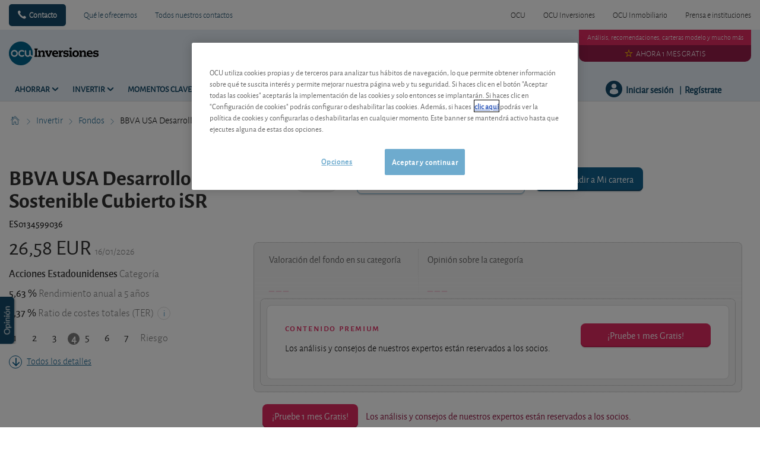

--- FILE ---
content_type: text/html; charset=utf-8
request_url: https://www.ocu.org/inversiones/invertir/fondos/bbva-usa-desarrollo-sostenible-cubierto-isr
body_size: 29079
content:




<!DOCTYPE html>
<!--[if IE 7]><html class="no-js lt-ie9 lt-ie8 ie7" lang="es-ES"><![endif]-->
<!--[if IE 8]><html class="no-js lt-ie9 ie8" lang="es-ES"><![endif]-->
<!--[if IE 9]><html class="no-js ie9" lang="es-ES"><![endif]-->
<!--[if gt IE 8]><!-->
<html class="no-js" lang="es-ES">
<!--<![endif]-->
<head>
    <meta charset="utf-8" />
    <meta content="width=device-width,initial-scale=1.0" name="viewport" />
    <meta content="on" http-equiv="cleartype" />
    <meta http-equiv="X-UA-Compatible" content="IE=edge,chrome=1" />
    <meta name="format-detection" content="telephone=no" />

    

<meta http-equiv="content-type" content="text/html; charset=UTF-8" />
<meta http-equiv="content-language" content="es_ES" />
<meta name="decimal-separator" content="," />
<meta name="date-format" content="dd/MM/yyyy" />
<meta name="title" content="" />
<meta name="description" content="Valor liquidativo del fondo: BBVA USA Desarrollo Sostenible Cubierto iSR categor&#237;a, rentabilidades a largo y corto plazo, an&#225;lisis, gr&#225;ficos y costes ISIN :ES0134599036" />
<meta name="keywords" content="ISIN :ES0134599036, Categor&#237;a:Acciones - por pa&#237;s - Estadounidenses, Administrator :BBVA Asset Management SGIIC, Divisa:EUR" />
<meta name="isProduct" content="true" />
<meta name="scID" content="a6fbae2c-10ef-4ea3-ba0b-2f6486d19a63" />
<meta name="machine" content="CO-FSCCD-PRWWS7" />
<meta name="version" content="1.0.456.0" />
<meta name="virtualFolder" content="/inversiones/" />
<meta name="routingPrefix" content="inversiones" />
<meta name="antiForgeryToken" content="UETLB1iVWVlA-gibyZuIwJ-6HaZxOMRBd6_ces76XOF-45N3gKqr_g79G5MF-z5nWc0RoYEU0tEO7WeE383McFtXN8E1" />

    <link rel="alternate" type="application/rss+xml" title="" href="https://www.ocu.org/inversiones/rss-feed" />
    <meta name="robots" content="noarchive">

<!--Start OpenGraph zone-->
<meta property="og:image" content="https://www.ocu.org/inversiones/-/media/fline/es/ocu-inversiones/branding_ocui_1024.png?rev=6903fa8d-9310-4365-a1fe-bc712d181ba8&amp;hash=D747C72CC455F0A86FF339EC94B5B653" />
    <meta property="og:image:height" content="524" />
    <meta property="og:image:width" content="1024" />
        <meta property="og:image:alt" content="OCU Inversiones - La informaci&#243;n financiera independiente" />
<meta property="og:title" content="BBVA USA Desarrollo Sostenible Cubierto iSR - Valor liquidativo - OCU Inversiones" />
<meta property="og:type" content="website" />

    <meta property="og:url" content="https://www.ocu.org/inversiones/invertir/fondos/bbva-usa-desarrollo-sostenible-cubierto-isr">

    <meta property="og:locale" content="es_ES">

    <meta property="og:site_name" content="www.ocu.org">


    <meta property="flapp:theme" content="Invertir">
    <meta property="flapp:hub" content="Funds">


<!--End OpenGraph zone-->
<!--Start Twitter Cards zone-->
<meta name="twitter:card" content="summary_large_image" />

<meta name="twitter:description" content="Valor liquidativo del fondo: BBVA USA Desarrollo Sostenible Cubierto iSR categor&#237;a, rentabilidades a largo y corto plazo, an&#225;lisis, gr&#225;ficos y costes ISIN :ES0134599036" />
<meta name="twitter:title" content="BBVA USA Desarrollo Sostenible Cubierto iSR - Valor liquidativo - OCU Inversiones" />
<meta property="twitter:image" content="https://www.ocu.org/inversiones/-/media/fline/es/ocu-inversiones/branding_ocui_1024.png?rev=6903fa8d-9310-4365-a1fe-bc712d181ba8&amp;hash=D747C72CC455F0A86FF339EC94B5B653" />
<!--End Twitter Cards zone -->


    <link rel="canonical" href="https://www.ocu.org/inversiones/invertir/fondos/bbva-usa-desarrollo-sostenible-cubierto-isr">

<meta property="search:image" content="" />
<meta property="search:title" content="BBVA USA Desarrollo Sostenible Cubierto iSR" />

<!-- BEGIN HtmlHeaderTagsPlaceholder  -->
<title>BBVA USA Desarrollo Sostenible Cubierto iSR - Valor liquidativo - OCU Inversiones</title>
<meta name="filterOne" content="Invertir" />
<meta name="filterTwo" content="Fondos" />
<meta name="filterType" content="Productos financieros" />
<meta name="pageTypeLabel" content="Productos financieros" />
<meta name="search:description" content="ISIN :ES0134599036, Categor&#237;a:Acciones - por pa&#237;s - Estadounidenses, Administrator :BBVA Asset Management SGIIC, Divisa:EUR" />


<!-- END HtmlHeaderTagsPlaceholder  -->


        <link rel="icon" type="image/png" sizes="192x192" href="/inversiones/-/media/fline/es/favicons/android-icon-192x192.png?rev=e4dfd856-eb76-4a52-bb16-e515ca94d33a&amp;mw=192mh%3d192&amp;hash=F3F0129BF158AA54DD0B00D4704F9F2C">
        <link rel="icon" type="image/png" sizes="57x57" href="/inversiones/-/media/fline/es/favicons/apple-icon-57x57.png?rev=3354d27d-28b6-483f-88fc-c24b1f18a403&amp;mw=57mh%3d57&amp;hash=77C3ACC0552602804585A3B29D910C8F">
        <link rel="icon" type="image/png" sizes="60x60" href="/inversiones/-/media/fline/es/favicons/apple-icon-60x60.png?rev=ecf19027-498f-4e31-b17d-86f088f32b8c&amp;mw=60mh%3d60&amp;hash=422379B8FC059D0482DBA629FAD7BFF3">
        <link rel="icon" type="image/png" sizes="72x72" href="/inversiones/-/media/fline/es/favicons/apple-icon-72x72.png?rev=38ab1af0-4a85-4f76-acb8-a8e852c2878d&amp;mw=72mh%3d72&amp;hash=402BD5F3C9BBE03321212DC0D73C4411">
        <link rel="icon" type="image/png" sizes="76x76" href="/inversiones/-/media/fline/es/favicons/apple-icon-76x76.png?rev=1c3af3db-f0b1-4715-8ac3-d2a50eb10ac3&amp;mw=76mh%3d76&amp;hash=F7D4275DB89E76F92F7120D314FD2F9E">
        <link rel="icon" type="image/png" sizes="114x114" href="/inversiones/-/media/fline/es/favicons/apple-icon-114x114.png?rev=1d417b6d-8908-4164-bfe8-89cb60b66a3a&amp;mw=114mh%3d114&amp;hash=DBBCFCE1803056FF1E3A585AED18275B">
        <link rel="icon" type="image/png" sizes="120x120" href="/inversiones/-/media/fline/es/favicons/apple-icon-120x120.png?rev=b9b16186-8a9c-4251-9064-9b32ecb99b12&amp;mw=120mh%3d120&amp;hash=727ABAFC7F8174FCCC00167242981ADA">
        <link rel="icon" type="image/png" sizes="144x144" href="/inversiones/-/media/fline/es/favicons/apple-icon-144x144.png?rev=ab5839ee-1cd4-4e29-a7c1-4aaae4d8575a&amp;mw=144mh%3d144&amp;hash=B90E7BA1D99C0D1DA04B378A25B7866D">
        <link rel="icon" type="image/png" sizes="152x152" href="/inversiones/-/media/fline/es/favicons/apple-icon-152x152.png?rev=39be19f5-0a83-457c-ae73-1ed71b7ee9bc&amp;mw=152mh%3d152&amp;hash=8FDC50949CD150A652E6A67A250EB58C">
        <link rel="icon" type="image/png" sizes="180x180" href="/inversiones/-/media/fline/es/favicons/apple-icon-180x180.png?rev=eaa57825-d847-46c0-9fa2-0082e6056575&amp;mw=180mh%3d180&amp;hash=EABE6623832FBB5070A1567E7090C546">
        <link rel="icon" type="image/png" sizes="16x16" href="/inversiones/-/media/fline/es/favicons/favicon-16x16.png?rev=4da856b4-bb89-46b9-82c5-d60ebdbc4f7b&amp;mw=16mh%3d16&amp;hash=16FA7ADE4642AC4E1634ED3D79EA31FA">
        <link rel="icon" type="image/png" sizes="32x32" href="/inversiones/-/media/fline/es/favicons/favicon-32x32.png?rev=06521f05-fae4-4523-bfec-9f019939455f&amp;mw=32mh%3d32&amp;hash=9F51B9E2B9020C52748D95AE97E5F753">
        <link rel="icon" type="image/png" sizes="96x96" href="/inversiones/-/media/fline/es/favicons/favicon-96x96.png?rev=32efc278-7da4-46f2-ac06-e94ead9d399a&amp;mw=96mh%3d96&amp;hash=FB7E02B9D55DBF814A95CE1C5E349492">



    <script type="text/javascript">var EC = EC || {};</script>
    <link rel="preconnect" href="https://p.ec-cloud.org" />
    <link rel="dns-prefetch" href="https://p.ec-cloud.org" />


        <!-- Using main design  -->
<link href="/inversiones/~/resource/bundles/css/fline/es-es_inversiones_styles.bundle?v=WLAEoE48wl4cBxpAK5zzma9geY3bfm9hRXkMin7OD0w1" rel="stylesheet"/>
    


  
    
    

    <link href="https://p.ec-cloud.org/fline/components/layout/0.92.0/layout_es-es.min.css" rel="stylesheet" /><link href="https://p.ec-cloud.org/fline/components/layout/0.92.0/icons_es-es.min.css" rel="stylesheet" /><link href="https://p.ec-cloud.org/common/icons/0.4.0/product-selectors/product-selectors.min.css" rel="stylesheet" /><link href="https://p.ec-cloud.org/common/icons/0.4.0/fline/fline.min.css" rel="stylesheet" /><link href="https://p.ec-cloud.org/common/icons/0.4.0/interface/interface.min.css" rel="stylesheet" /><link href="https://p.ec-cloud.org/common/icons/0.4.0/logos/logos.min.css" rel="stylesheet" />


    <link href="https://p.ec-cloud.org/aline/components/algolia-search/0.143.0/algolia-search_es-es.min.css" rel="stylesheet" /><link href="https://p.ec-cloud.org/fline/components/algolia-fline/0.54.0/algolia-fline_es-es.min.css" rel="stylesheet" /><link href="https://p.ec-cloud.org/fline/components/header2025/0.20.0/header2025_es-es.min.css" rel="stylesheet" /><link href="https://p.ec-cloud.org/fline/components/breadcrumb/0.20.0/breadcrumb_es-es.min.css" rel="stylesheet" /><link href="https://p.ec-cloud.org/fline/components/product-advice/0.37.0/product-advice_es-es.min.css" rel="stylesheet" /><link href="https://p.ec-cloud.org/fline/components/portfolio-user-info/0.9.0/portfolio-user-info_es-es.min.css" rel="stylesheet" /><link href="https://p.ec-cloud.org/fline/components/footer/0.81.0/footer_es-es.min.css" rel="stylesheet" /><link href="https://p.ec-cloud.org/fline/components/scroll-to-top/0.14.0/scroll-to-top_es-es.min.css" rel="stylesheet" />

    


    <!-- MP-->
    

    

    <script type="text/javascript" src="https://try.abtasty.com/2800bb0bdc0b4c0a75397370c2398cdb.js"></script>
    
    <script>
                       dataLayer=[{"websiteType":"financial-content","userStatus":"Anonymous","isLogin":"false","commercialIdentity":"Anonymous User","pageType":"detailpage","contentType":"product","culture":"es-ES","isFake":"false","isTechnical":"false","isInternalHuman":"false","user_status":"not_connected","URLPage":"https://www.ocu.org/inversiones/invertir/fondos/bbva-usa-desarrollo-sostenible-cubierto-isr","ItemID":"a6fbae2c-10ef-4ea3-ba0b-2f6486d19a63","pageLanguage":"es","subTheme":"Funds","theme":"Invertir","productName":"prod bbva-usa-desarrollo-sostenible-cubierto-isr","productFamily":"Funds"}];
                </script>
    <script>(function (w, d, s, l, i) {
                        w[l] = w[l] || []; w[l].push({
                            'gtm.start':
                    new Date().getTime(),event:'gtm.js'});var f=d.getElementsByTagName(s)[0],
                    j=d.createElement(s),dl=l!='dataLayer'?'&l='+l:'';j.async=true;j.src=
                    'https://www.googletagmanager.com/gtm.js?id='+i+dl;j.className='optanon-category-C0001';f.parentNode.insertBefore(j,f);
            })(window,document,'script','dataLayer','GTM-T5SQBZN');</script>

</head>
<body>
    <!--googleoff: index-->
        <noscript>
        <iframe src="//www.googletagmanager.com/ns.html?id=GTM-T5SQBZN" height="0" width="0" style="display:none;visibility:hidden"></iframe>
    </noscript>


    
    




<header class="header2025">
    <input type="hidden" name="nullelement">
    <div data-js-guid="7fc7f866-8189-4b0e-982e-2ce2aa5b088b">
        <nav class="web4 hide-on-mobile relative no-margin" aria-label="desktop nav section">
            <div class="constrained">
                <div class="flex__row web4__links">
                    <ul class="mainLinks">
                        <li class="align-left">
                            <a href="tel: 913 009 141" class="contact">
                                Contacto
                            </a>
<a href="/inversiones/ventajas-para-los-socios" >Qu&#233; le ofrecemos</a><a href="/inversiones/contacto" >Todos nuestros contactos</a>                        </li>
                            <li><a href="https://www.ocu.org/?access=webfour&amp;u=anonymous&amp;_gl=1*111nrf6*_gcl_au*OTcxMTgwNzY3LjE3NjM2NDEwMTU." >OCU</a></li>
                            <li><a href="https://www.ocu.org/inversiones" >OCU Inversiones</a></li>
                            <li><a href="https://www.ocu.org/fincas-y-casas/?access=webfour&amp;u=anonymous&amp;_gl=1*111nrf6*_gcl_au*OTcxMTgwNzY3LjE3NjM2NDEwMTU." >OCU Inmobiliario</a></li>
                            <li><a href="https://www.ocu.org/organizacion/?access=webfour&amp;u=anonymous&amp;_gl=1*28eoa8*_gcl_au*OTcxMTgwNzY3LjE3NjM2NDEwMTU." >Prensa e instituciones</a></li>

                    </ul>
                </div>
            </div>
        </nav>



        <input type="checkbox" class="hidden themeCheckbox" id="checkbox-nav-desktop-hamburger" autocomplete="off">
        <input type="checkbox" class="hidden" id="checkbox-nav-mobile-hamburger" autocomplete="off">
        <input type="checkbox" class="hidden" id="checkbox-nav-mobile-search" autocomplete="off">

        <div class="header">
            <div class="constrained">
                <div class="flex__row header__wrapper">
                    <div class="flex__col-md-9 flex__col-xs-12 header__wrapper__common">
                        <div class="header__wrapper__common__main flex__row no-margin">
                            <div class="flex__col flex__col-xs-narrow no-padding mobile-only hamburger-mobile">
                                <label for="checkbox-nav-mobile-hamburger">
                                    <i class="icon-menu"></i>
                                </label>
                            </div>
                            <div class="flex__col flex__col-xs-narrow no-padding hide-on-mobile hamburger">
                                <label for="checkbox-nav-desktop-hamburger">
                                    <i class="icon-menu"></i>
                                </label>
                            </div>
                            <div class="flex__col-md-auto flex__col-xs-auto logo">
                                <a href="/inversiones/">
                                    <img src="/inversiones/-/media/fline/es/ocu-inversiones/logo-ocu-inversiones-inverted.svg?rev=df596477-9510-4c04-a168-689bda2ab176&amp;la=es-ES&amp;h=212&amp;w=800&amp;hash=C96C0DD29D7BBACCA0BE6F873B243FB2" class="no-margin mobile-only" alt="OCU Inversiones" />
                                    <img src="/inversiones/-/media/fline/es/ocu-inversiones/logo-ocu-inversiones.svg?rev=f8c47748-e478-489b-afd6-4d653b850ea3&amp;la=es-ES&amp;hash=AE034C42BA850C449E84D2F217C41C10" class="no-margin desktop-only" alt="OCU Inversiones" />
                                </a>
                            </div>
                            <div class="flex__col flex__col-xs-narrow no-padding mobile-only search-mobile">
                                <label for="checkbox-nav-mobile-search">
                                    <i class="icon-search-2"></i>
                                </label>
                            </div>
                            <div class="flex__col flex__col-xs-narrow no-padding mobile-only user">
                                    <a class="login" data-selector="login-mobile-button" href="#login"><span class="hidden">hidden login button</span></a>
                            </div>
                            

    <div class="flex__col flex__col-md-9 flex__col-xs-12 search">
        <div id="algolia-search"></div>
    </div>
    <script>
			var EC = window.EC || {}
			EC.AlgoliaSearch = {
				appId: "YMWEB8LUIW",
				apiKey: "fb5c434851dc4722f114ed2f0044fd19",
				indexName: "es-fline-pro",
				indexNameSuggestions: "es-fline-pro_query_suggestions",
				gaKey: "",
				userToken: "",
				sortByIndexName: "es-fline-pro-publication-date-desc",
				historySuggestionsIndexName: "",
				searchPageUrl: "https://www.ocu.org/inversiones/buscar",
				culture: "es-es",
				searchTerm: "",
				searchFiltersTerm: "",
				mode: 0,
				isDateVisible: true,
				pageTypesWithDate: [
      { "type": "training" },
      { "type": "analysis" },
      { "type": "analyses" },
      { "type": "news" },
      { "type": "editorial" }
],
				labels: {
					sortBy: "Ordenar por:",
					filters: "Filtros",
					clearFilters: "Limpiar filtros",
					clearSearch: "Borrar búsqueda",
					result: "resultado encontrado",
					results: "resultados encontrados",
					allResults: "Resultados para \"{0}\"",
					provideSearchTerm: "Introduzca un término",
					errorOcurred: "Ha ocurrido un error",
					search: "Buscar",
					showMore: "Ver más",
					close: "Cerrar",
					seeResults: "Ver resultados",
					categoryFilter: "Categorías",
					contentTypeFilter: "Tipos de Contenido",
					relevanceSorting: "Relevancia",
					mostRecentSorting: "Más recientes",
					autocompleteCategoryIn: "en",
					autocompleteFillQueryWith: "Buscar",
					showingResultsPagination: "Mostrando {showingResults} de {totalResults} resultados",
					scrollToTop: "Volver arriba",
					clearHistoryLabel: "",
					recentSearchesLabel: "",
					suggestedSearchLabel: "",
                    topResultsLabel: "",
				},
				styles: {
   "searchResult":{
      "section":"search-results margin--bottom-xlarge",
      "resultContainer":"flex__row",
      "publicationCard":{
         "container":"",
         "section":"search-card editorial",
         "header":"search-card--header",
         "imageLink":"search-card--img search-card--img-full",
         "image":"no-margin",
         "content":"search-card--editorial-content padding--left-medium padding--right-medium margin--bottom-medium",
         "meta":"search-card--meta",
         "title":"stronger",
         "titleLink":"global-black link-underline-never",
         "description":"search-card--description margin--top-xsmall",
         "pageTypeLabel":{
            "label":"search-card--category"
         },
         "publishedDate":{
            "date":"search-card--date"
         }
      },
      "productCard":{
         "container":"product",
         "section":"search-card",
         "header":"search-card--header",
         "imageLink":"search-card--img",
         "image":"no-margin",
         "content":"search-card--content padding--left-medium padding--right-medium margin--bottom-medium",
         "title":"uppercase margin--bottom-xsmall global-black stronger align-central",
         "description":"no-margin",
         "descriptionLink":"align-central"
      },
      "hubCard":{
         "container":"",
         "section":"search-card default search-card--grey",
         "header":"search-card--header",
         "imageLink":"search-card--img",
         "image":"no-margin",
         "content":"search-card--content padding--left-medium padding--right-medium margin--bottom-medium",
         "title":"margin--bottom-xsmall global-black stronger align-central",
         "description":"default no-margin align-central"
      },
      "highlighted":"highlight-keyword",
      "showMore":{
         "container":"align-central margin--top-small",
         "label":"btn btn--primary margin--bottom-xsmall"
      },
      "pagination":{
         "container":"align-central",
         "scrollToTopContainer":"margin--top-small",
         "scrollToTopButton":"btn btn--link"
      }
   },
   "searchFilters":{
      "root":"search-filter",
      "container":"search-filter--container",
      "widget":"search-filter--widget margin--bottom-medium",
      "iconClose":"icon icon-x",
      "iconFilters":"icon icon-filters",
      "iconAccordion":"icon icon-chevron-down",
      "quantitySelected":"qtt-selected",
      "bulletSelected":"bullet-selected",
      "mobile":{
         "header":"search-filter--mobile-header",
         "headerLabel":"search-filter--mobile-header-label",
         "footer":"search-filter--mobile-footer",
         "order":"search-filter--mobile-order",
         "closeButton":"close-button btn btn--link",
         "filterButton":"filter-button btn btn--primary",
         "submitButtonsContainer":"submit-buttons",
         "resetButton":"reset-button btn btn--tertiary",
         "submitButton":"submit-button btn btn--primary",
         "iconSubmitButton":"icon icon-chevron-right"
      },
      "currentFilters":{
         "container":"search-header--between align-top",
         "label":"search-header--filter-label",
         "desktop":"search-header--desktop-filters",
         "filterTag":"search-header--filter-tag",
         "clearFiltersButton":"search-header--clear-filters btn btn--link"
      },
      "sortBy":{
         "container":"search-header--desktop-order",
         "label":"label",
         "selectContainer":"has-uniform",
         "select":"search-sorting--select"
      }
   },
   "searchBar":{
      "form":"search-bar",
      "submitButton":"button search-bar--submit",
      "iconSubmitButton":"search-bar--icon icon-search-2",
      "resetButton":"button search-bar--reset",
      "iconResetButton":"search-bar--icon icon-x"
   },
   "searchNoResults":{
      "section":"search-no-results",
      "container":"flex__row constrained padding--top-large padding--bottom-xlarge",
      "description":"flex__col-xs-12 flex__col-md-8",
      "tagLayerDiv":"tglNoResultsPageDiv",
      "contactCenter":{
         "container":"flex__col-xs-12 flex__col-md-4",
         "contactCenter":"contact-center",
         "teaserContainer":"help-teaser help-teaser--has-glyph padding-small exclude-from-print",
         "teaserIcon":"help-teaser__icon",
         "iconContainer":"icon-stack",
         "icon":"icon-font icon-stack-1x icon--inverse icon-phone",
         "title":"gamma",
         "descriptionTop":"centi spacer-large",
         "phoneNumber":"gamma strong",
         "phoneNumberIcon":"icon-phone",
         "descriptionBottom":"centi spacer-large",
         "linkContainer":"centi last",
         "link":"chevron-link--after"
      }
   }
},
			}
    </script>


                        </div>
                        <div class="header__wrapper__common__navigation flex__row no-margin hide-on-mobile">
                            

                                <div class="header__wrapper__common__navigation__item" data-selector="main-navigation-item-1">
                                    <input type="checkbox" name="desktop-scrolltop-menu" id="desktop-scrolltop-menu-33bb8894-b4e7-4b8b-b8e6-64a3bc7cb894" class="hidden" autocomplete="off">
                                    <label class="flex__col flex__col-md-narrow" for="desktop-scrolltop-menu-33bb8894-b4e7-4b8b-b8e6-64a3bc7cb894">
                                            <span>Ahorrar</span>
                                    </label>
                                    <ul class="level2">

                                            <li class="level2__item" data-selector="main-navigation-link-1">
                                                <a href="/inversiones/ahorrar/depositos-y-seguros" >Dep&#243;sitos</a>
                                            </li>
                                            <li class="level2__item" data-selector="main-navigation-link-2">
                                                <a href="/inversiones/ahorrar/cuentas-corrientes" >Cuentas</a>
                                            </li>

                                        <li class="level__seeAllLink">
                                            <a href="/inversiones/ahorrar" >Ver todo sobre Ahorrar</a>
                                        </li>
                                    </ul>
                                </div>
                                <div class="header__wrapper__common__navigation__item" data-selector="main-navigation-item-2">
                                    <input type="checkbox" name="desktop-scrolltop-menu" id="desktop-scrolltop-menu-96654432-7b8c-4845-9653-cbc8fd17992f" class="hidden" autocomplete="off">
                                    <label class="flex__col flex__col-md-narrow" for="desktop-scrolltop-menu-96654432-7b8c-4845-9653-cbc8fd17992f">
                                            <span>Invertir</span>
                                    </label>
                                    <ul class="level2">

                                            <li class="level2__item" data-selector="main-navigation-link-1">
                                                <a href="/inversiones/nuestras-estrategias-carteras-modelo" target="_top" >Nuestras estrategias: carteras modelo</a>
                                            </li>
                                            <li class="level2__item" data-selector="main-navigation-link-2">
                                                <a href="/inversiones/invertir/etf" >ETF</a>
                                            </li>
                                            <li class="level2__item" data-selector="main-navigation-link-3">
                                                <a href="/inversiones/invertir/fondos" >Fondos</a>
                                            </li>
                                            <li class="level2__item" data-selector="main-navigation-link-4">
                                                <a href="/inversiones/invertir/acciones" >Acciones</a>
                                            </li>
                                            <li class="level2__item" data-selector="main-navigation-link-5">
                                                <a href="/inversiones/invertir/obligaciones" >Obligaciones</a>
                                            </li>
                                            <li class="level2__item" data-selector="main-navigation-link-6">
                                                <a href="/inversiones/invertir/criptomonedas" >Criptomonedas</a>
                                            </li>
                                            <li class="level2__item" data-selector="main-navigation-link-7">
                                                <a href="/inversiones/invertir/mercados-y-divisas" >Mercados y divisas</a>
                                            </li>
                                            <li class="level2__item" data-selector="main-navigation-link-8">
                                                <a href="/inversiones/invertir/otras-inversiones" >Otras inversiones</a>
                                            </li>

                                        <li class="level__seeAllLink">
                                            <a href="/inversiones/invertir" >Ver todo sobre Invertir</a>
                                        </li>
                                    </ul>
                                </div>
                                <div class="header__wrapper__common__navigation__item" data-selector="main-navigation-item-3">
                                    <input type="checkbox" name="desktop-scrolltop-menu" id="desktop-scrolltop-menu-60bf0c06-5bf7-4483-a0a5-bb35984a3b31" class="hidden" autocomplete="off">
                                    <label class="flex__col flex__col-md-narrow" for="desktop-scrolltop-menu-60bf0c06-5bf7-4483-a0a5-bb35984a3b31">
                                            <span>Momentos clave</span>
                                    </label>
                                    <ul class="level2">

                                            <li class="level2__item" data-selector="main-navigation-link-1">
                                                <a href="/inversiones/ahorrar/planes-de-pensiones" >Pensiones</a>
                                            </li>
                                            <li class="level2__item" data-selector="main-navigation-link-2">
                                                <a href="/inversiones/fiscalidad-y-derechos/impuestos" >Impuestos</a>
                                            </li>

                                        <li class="level__seeAllLink">
                                            <a href="/inversiones/momentos-clave" >Ver todo sobre Momentos Clave</a>
                                        </li>
                                    </ul>
                                </div>
                                <div class="header__wrapper__common__navigation__item" data-selector="main-navigation-item-4">
                                    <input type="checkbox" name="desktop-scrolltop-menu" id="desktop-scrolltop-menu-1080af44-d07b-433c-b8a9-0a339d9ce168" class="hidden" autocomplete="off">
                                    <label class="flex__col flex__col-md-narrow" for="desktop-scrolltop-menu-1080af44-d07b-433c-b8a9-0a339d9ce168">
                                            <span>Formaci&#243;n</span>
                                    </label>
                                    <ul class="level2">

                                            <li class="level2__item" data-selector="main-navigation-link-1">
                                                <a href="/inversiones/formacion-financiera/ahorrar" >Ahorrar</a>
                                            </li>
                                            <li class="level2__item" data-selector="main-navigation-link-2">
                                                <a href="/inversiones/formacion-financiera/invertir" >Invertir</a>
                                            </li>
                                            <li class="level2__item" data-selector="main-navigation-link-3">
                                                <a href="/inversiones/formacion-financiera/herencias" >Herencias</a>
                                            </li>
                                            <li class="level2__item" data-selector="main-navigation-link-4">
                                                <a href="/inversiones/formacion-financiera/pensiones" >Pensiones</a>
                                            </li>
                                            <li class="level2__item" data-selector="main-navigation-link-5">
                                                <a href="/inversiones/formacion-financiera/claves-del-inversor" >Claves del inversor</a>
                                            </li>

                                        <li class="level__seeAllLink">
                                            <a href="/inversiones/formacion-financiera" >Todos los m&#243;dulos</a>
                                        </li>
                                    </ul>
                                </div>


                            

                            

                            <div class="header__wrapper__common__navigation__navigation-user">
                                <div>

                                    <div class="navigation-user__container">
                                        <ul class="navigation-user">
                                                <li data-selector="navigation-user-item">
        <a class="navigation-user__button js-icon-not-click js-hassubitems" href="#">
            <i class="icon icon--small icon-fline-calculator main-icon"></i>
            <span class="">Útiles</span>
        </a>
        <div data-selector="tools-navigation-menu" class="navigation-dropdown navigation-dropdown--right">
            <div class="navigation-dropdown__block navigation-dropdown__block--primary">
                <div class="navigation-dropdown__inner clearfix">
                    <h1 class="navigation-dropdown__highlight">¿Era lo que buscaba?</h1>
                    <ul>
                                <li class="">
<a href="/inversiones/calculadoras/calcular-la-pension" data-selector="tool-link" data-tool="pension-calculator" >Calcular la pensi&#243;n                                            <span class="navigation-dropdown__subtext--light"> Calcule el importe estimado de su pensi&#243;n seg&#250;n su edad, salario bruto anual y a&#241;os cotizados. </span>
</a>                                </li>
                                <li class="">
<a href="/inversiones/calculadoras/currency-converter-tool#Convertidor de Moneda" data-selector="tool-link" target="_top" data-tool="currency-convertor" title="Calcule el tipo de cambio con toda facilidad mediante nuestro conversor de divisas" >Conversor de divisas</a>                                </li>
                                <li class="">
<a href="/inversiones/calculadoras/crypto-currency-converter-tool#cryptoconverter" data-selector="tool-link" data-tool="cryptocurrency-calculator" >Conversor de criptomonedas</a>                                </li>
                                <li class="">
<a href="/inversiones/calculadoras/gold-calculator" data-selector="tool-link" data-tool="gold-calculator" title="&#191;Posee oro y desea saber cuanto generar&#237;a en el mercado actual? &#161;Solo tiene que introducir el peso de su oro en nuestro conversor y listo!" >Conversor Oro / euros</a>                                </li>
                                <li class="">
<a href="/inversiones/calculadoras/silver-calculator" data-selector="tool-link" data-tool="silver-calculator" title="Al igual que otros metales, la plata tambi&#233;n se negocia en bolsa. De estas transacciones resulta el precio internacional de la plata pura en d&#243;lares por onza. No obstante, si usted est&#225; pensando en comprar o vender plata, lo que le interesa es saber el precio del metal en euros por gramo." >Conversor Plata / euros</a>                                </li>
                                <li class="divider-top">
<a href="/inversiones/modelos-de-documentos#templatemanager" data-selector="tool-link" data-tool="template-manager" >Modelos de documentos</a>                                </li>
                                <li class="">
<a href="/inversiones/glosario-financiero" data-selector="tool-link" data-tool="lexicon" title="&#191;Busca el significado de un t&#233;rmino? Consulte nuestro glosario. Encontrar&#225; la explicaci&#243;n a m&#225;s de 600 t&#233;rminos pertenecientes al &#225;mbito financiero " >Glosario financiero</a>                                </li>
                                <li class="divider-top">
<a href="/inversiones/calculadoras/shares-change-of-advice#changedadvicesshares-77901D88E5924090AA8433D78B8E6263" data-selector="tool-link" target="_top" data-tool="change-of-advice-shares" title="Vea a continuaci&#243;n los &#250;ltimos cambios de consejos realizados por los analistas de OCU Inversiones." >Acciones - Cambios de consejos</a>                                </li>
                                <li class="">
<a href="/inversiones/calculadoras/etf-change-of-advice#changedadvicesetfs-9AF1416534A04A4C87CCEE24C02998D4" data-selector="tool-link" data-tool="change-of-advice-etf" title="Vea a continuaci&#243;n los &#250;ltimos cambios de consejos realizados por los analistas de OCU Inversiones." >ETF - Cambios de valoraci&#243;n</a>                                </li>
                                <li class="">
<a href="/inversiones/calculadoras/fondos-cambios-de-valoracion#changedadvicesfunds-1895465648E64825AFF1305F7919D2AA" data-selector="tool-link" target="_top" data-tool="change-of-advice-funds" title="Vea a continuaci&#243;n los &#250;ltimos cambios de consejos realizados por los analistas de OCU Inversiones." >Fondos - Cambios de valoraci&#243;n</a>                                </li>
                                <li class="">
<a href="/inversiones/calculadoras/bonds-change-of-advice#changedadvices-4AE971D0A5514FFFB5F203E051EA4DD4" data-selector="tool-link" data-tool="change-of-advice-bonds" title="Vea a continuaci&#243;n los &#250;ltimos cambios de consejos realizados por los analistas de OCU Inversiones." >Obligaciones - Cambios de consejo</a>                                </li>
                    </ul>
                </div>
            </div>

        </div>
    </li>


                                            <li data-selector="navigation-user-item">
                                                <a class="navigation-user__button js-hassubitems" data-selector="alerts-button" href="#" reference="50c74155-a7f6-431e-9851-05d40cd43c1f" aria-label="alerts button">
                                                    <i class="icon icon--small icon-fline-bel main-icon"></i>
                                                    <span class="">Alertas</span>
                                                </a>
                                                


<div data-type="FLineHeader2025Controller" data-js-guid="2fa09219-6190-434c-b1d0-25bc95b7f456" data-rendering="Header2025" data-datasource="{3E45DF81-16ED-4F6A-8A38-D78BCA0E9C18}">
    

<div class="navigation-dropdown navigation-dropdown--right" data-selector="HeaderAlerts">
    <div class="navigation-dropdown__block navigation-dropdown__block--primary">
        <div class="navigation-dropdown__inner clearfix">
            <div data-selector="AlertsAsyncContent">

                <div>
                    <p>
                        <b>Alertas por correo electrónico</b>
                    </p>
                    <p class="navigation-dropdown__subtext">¡Le avisamos en cuanto publiquemos un nuevo análisis o modifiquemos nuestros consejos en relación con sus inversiones!</p>
                </div>

                
                <ul class="switch-menu" style="position: relative;">
    <li>
        <div>
            <div class="switch__label">
                <span>Publicaciones</span>
            </div>
            <div class="switch">
                <input id="alert65b723022f504e8a8351c4be70819e0c" class="switch-toggle--round" type="checkbox"
                       disabled="disabled"
                       data-alert-type="MagazinesInvest" />
                <label for="alert65b723022f504e8a8351c4be70819e0c"></label>
            </div>
        </div>
    </li>
    <li>
        <div>
            <div class="switch__label">
                <span>Acciones</span>
            </div>
            <div class="switch">
                <input id="alert5c0372b76f154290b90cd92626b2bb88" class="switch-toggle--round" type="checkbox"
                       disabled="disabled"
                       data-alert-type="Shares" />
                <label for="alert5c0372b76f154290b90cd92626b2bb88"></label>
            </div>
        </div>
    </li>
    <li>
        <div>
            <div class="switch__label">
                <span>Mercados y divisas</span>
            </div>
            <div class="switch">
                <input id="alert9e8fda7fc2124a79809180dac966657b" class="switch-toggle--round" type="checkbox"
                       disabled="disabled"
                       data-alert-type="Markets" />
                <label for="alert9e8fda7fc2124a79809180dac966657b"></label>
            </div>
        </div>
    </li>
    <li>
        <div>
            <div class="switch__label">
                <span>Fondos y ETF</span>
            </div>
            <div class="switch">
                <input id="alert0e787f089ebe44349470ecc9fc4e22ba" class="switch-toggle--round" type="checkbox"
                       disabled="disabled"
                       data-alert-type="Funds" />
                <label for="alert0e787f089ebe44349470ecc9fc4e22ba"></label>
            </div>
        </div>
    </li>
    <li>
        <div>
            <div class="switch__label">
                <span>Obligaciones</span>
            </div>
            <div class="switch">
                <input id="alerte5fccafee2ab4056a445aea7fe12c6e1" class="switch-toggle--round" type="checkbox"
                       disabled="disabled"
                       data-alert-type="Bonds" />
                <label for="alerte5fccafee2ab4056a445aea7fe12c6e1"></label>
            </div>
        </div>
    </li>
    <li>
        <div>
            <div class="switch__label">
                <span>Dep&#243;sitos y seguros</span>
            </div>
            <div class="switch">
                <input id="alerta97bf544ce5745c4a83617701eec699a" class="switch-toggle--round" type="checkbox"
                       disabled="disabled"
                       data-alert-type="DepositAccounts" />
                <label for="alerta97bf544ce5745c4a83617701eec699a"></label>
            </div>
        </div>
    </li>
            <div class="my-portfolio-graph__message">
                <span class="subtitle--tertiary">Exclusivo para socios</span>
                <p>Sólo los socios pueden configurar las alertas por email.</p>
<a href="https://ofertaocuinversiones.ocu.org/2023/oi-standalone?prm_id_c=ESOIREPO&amp;cop_id_c=INSIDE&amp;par_id_c=REST-OF-PORTAL" class="btn btn--member" rel="nofollow" role="button" >&#161;1 mes Gratis!</a>            </div>
    <li>
        <div>
            <div class="switch__label">
                <span>Cuentas</span>
            </div>
            <div class="switch">
                <input id="alert7eee291ddc0b46ffb3d4b38743c699fc" class="switch-toggle--round" type="checkbox"
                       disabled="disabled"
                       data-alert-type="CurrentAccounts" />
                <label for="alert7eee291ddc0b46ffb3d4b38743c699fc"></label>
            </div>
        </div>
    </li>
    <li>
        <div>
            <div class="switch__label">
                <span>Pensiones</span>
            </div>
            <div class="switch">
                <input id="alertbac22d57fcdd4a9380613cf1a835c73e" class="switch-toggle--round" type="checkbox"
                       disabled="disabled"
                       data-alert-type="Pensionplans" />
                <label for="alertbac22d57fcdd4a9380613cf1a835c73e"></label>
            </div>
        </div>
    </li>
    <li>
        <div>
            <div class="switch__label">
                <span>Impuestos</span>
            </div>
            <div class="switch">
                <input id="alert7f0045dfe91344838218b61ec76f7316" class="switch-toggle--round" type="checkbox"
                       disabled="disabled"
                       data-alert-type="Taxation" />
                <label for="alert7f0045dfe91344838218b61ec76f7316"></label>
            </div>
        </div>
    </li>
    <li>
        <div>
            <div class="switch__label">
                <span>Nuestras estrategias</span>
            </div>
            <div class="switch">
                <input id="alertd0f99b103c0f427eacaf795d0e90d333" class="switch-toggle--round" type="checkbox"
                       disabled="disabled"
                       data-alert-type="ModelPortfolios" />
                <label for="alertd0f99b103c0f427eacaf795d0e90d333"></label>
            </div>
        </div>
    </li>
                </ul>
                <div class="navigation-dropdown__close bp3-hide ">
                    <i class="icon icon-fline-accountmenuarrow-up icon--xsmall"></i>
                </div>
            </div>
        </div>
    </div>
</div>





</div>

                                            </li>
                                            <li class="">
                                                <a class="navigation-user__button " data-selector="myportfolio-navigation-button" href="/inversiones/mi-cartera">
                                                    <i class="icon icon--small icon-fline-file-powerpoint main-icon left "></i> <span class="portfolio">Mi Cartera</span>
                                                </a>
                                            </li>
                                        </ul>
                                    </div>


                                </div>
                            </div>
                            
                        </div>
                    </div>
                    <div class="flex__col-md-3 hide-on-mobile header__wrapper__desktop">
                        <div class="header__wrapper__desktop__marketing flex__row no-margin">
                                <a href="https://ofertaocuinversiones.ocu.org/2023/oi-standalone?prm_id_c=ESOIMANF&amp;cop_id_c=INSIDE&amp;par_id_c=HOME" class="hide-on-mobile manchette-link" aria-label="Marketing box">

                                    <div class="manchette row flex__row no-margin">
                                        <div class="flex__col-12 text">Análisis, recomendaciones, carteras modelo y mucho más</div>
                                        <div class="flex__col-12 status">
                                            <span class="star">AHORA 1 MES GRATIS</span>
                                        </div>
                                    </div>

                                </a>
                        </div>

                        <div class="header__wrapper__desktop__user-info flex__row no-margin">
                                <label class="login" href="#authentication-modal" data-selector="login-button" for="">
                                    <span>Iniciar sesión</span>
                                </label>
                                <strong class="separator">|</strong>
                                <label class="register" for="">
                                    <a href="/inversiones/oferta-amigos" > Reg&#237;strate</a>
                                </label>
                        </div>
                    </div>
                </div>
            </div>
        </div>

        <nav class="menu" aria-label="mobile/sticky navigation">
            <div class="constrained relative">
                <div class="flex__row menu-container">
                    <ul class="level1">
                        
                            <!-- theme-33bb8894-b4e7-4b8b-b8e6-64a3bc7cb894 -->
                            <li class="level1__item theme-33bb8894-b4e7-4b8b-b8e6-64a3bc7cb894">
                                <input type="checkbox" class="hidden level2Checkbox" id="menu-theme-33bb8894-b4e7-4b8b-b8e6-64a3bc7cb894" autocomplete="off">
                                <label for="menu-theme-33bb8894-b4e7-4b8b-b8e6-64a3bc7cb894" class="main">
                                    <span>Ahorrar</span>
                                </label>
                                <ul class="level2">
                                        <li class="level2__item">
                                            <a href="/inversiones/ahorrar/depositos-y-seguros" >Dep&#243;sitos</a>
                                        </li>
                                        <li class="level2__item">
                                            <a href="/inversiones/ahorrar/cuentas-corrientes" >Cuentas</a>
                                        </li>

                                    <li class="level__seeAllLink">
                                        <a href="/inversiones/ahorrar" >Ver todo sobre Ahorrar</a>
                                    </li>
                                </ul>
                            </li>
                            <!-- theme-96654432-7b8c-4845-9653-cbc8fd17992f -->
                            <li class="level1__item theme-96654432-7b8c-4845-9653-cbc8fd17992f">
                                <input type="checkbox" class="hidden level2Checkbox" id="menu-theme-96654432-7b8c-4845-9653-cbc8fd17992f" autocomplete="off">
                                <label for="menu-theme-96654432-7b8c-4845-9653-cbc8fd17992f" class="main">
                                    <span>Invertir</span>
                                </label>
                                <ul class="level2">
                                        <li class="level2__item">
                                            <a href="/inversiones/nuestras-estrategias-carteras-modelo" target="_top" >Nuestras estrategias: carteras modelo</a>
                                        </li>
                                        <li class="level2__item">
                                            <a href="/inversiones/invertir/etf" >ETF</a>
                                        </li>
                                        <li class="level2__item">
                                            <a href="/inversiones/invertir/fondos" >Fondos</a>
                                        </li>
                                        <li class="level2__item">
                                            <a href="/inversiones/invertir/acciones" >Acciones</a>
                                        </li>
                                        <li class="level2__item">
                                            <a href="/inversiones/invertir/obligaciones" >Obligaciones</a>
                                        </li>
                                        <li class="level2__item">
                                            <a href="/inversiones/invertir/criptomonedas" >Criptomonedas</a>
                                        </li>
                                        <li class="level2__item">
                                            <a href="/inversiones/invertir/mercados-y-divisas" >Mercados y divisas</a>
                                        </li>
                                        <li class="level2__item">
                                            <a href="/inversiones/invertir/otras-inversiones" >Otras inversiones</a>
                                        </li>

                                    <li class="level__seeAllLink">
                                        <a href="/inversiones/invertir" >Ver todo sobre Invertir</a>
                                    </li>
                                </ul>
                            </li>
                            <!-- theme-60bf0c06-5bf7-4483-a0a5-bb35984a3b31 -->
                            <li class="level1__item theme-60bf0c06-5bf7-4483-a0a5-bb35984a3b31">
                                <input type="checkbox" class="hidden level2Checkbox" id="menu-theme-60bf0c06-5bf7-4483-a0a5-bb35984a3b31" autocomplete="off">
                                <label for="menu-theme-60bf0c06-5bf7-4483-a0a5-bb35984a3b31" class="main">
                                    <span>Momentos clave</span>
                                </label>
                                <ul class="level2">
                                        <li class="level2__item">
                                            <a href="/inversiones/ahorrar/planes-de-pensiones" >Pensiones</a>
                                        </li>
                                        <li class="level2__item">
                                            <a href="/inversiones/fiscalidad-y-derechos/impuestos" >Impuestos</a>
                                        </li>

                                    <li class="level__seeAllLink">
                                        <a href="/inversiones/momentos-clave" >Ver todo sobre Momentos Clave</a>
                                    </li>
                                </ul>
                            </li>
                            <!-- theme-1080af44-d07b-433c-b8a9-0a339d9ce168 -->
                            <li class="level1__item theme-1080af44-d07b-433c-b8a9-0a339d9ce168">
                                <input type="checkbox" class="hidden level2Checkbox" id="menu-theme-1080af44-d07b-433c-b8a9-0a339d9ce168" autocomplete="off">
                                <label for="menu-theme-1080af44-d07b-433c-b8a9-0a339d9ce168" class="main">
                                    <span>Formaci&#243;n</span>
                                </label>
                                <ul class="level2">
                                        <li class="level2__item">
                                            <a href="/inversiones/formacion-financiera/ahorrar" >Ahorrar</a>
                                        </li>
                                        <li class="level2__item">
                                            <a href="/inversiones/formacion-financiera/invertir" >Invertir</a>
                                        </li>
                                        <li class="level2__item">
                                            <a href="/inversiones/formacion-financiera/herencias" >Herencias</a>
                                        </li>
                                        <li class="level2__item">
                                            <a href="/inversiones/formacion-financiera/pensiones" >Pensiones</a>
                                        </li>
                                        <li class="level2__item">
                                            <a href="/inversiones/formacion-financiera/claves-del-inversor" >Claves del inversor</a>
                                        </li>

                                    <li class="level__seeAllLink">
                                        <a href="/inversiones/formacion-financiera" >Todos los m&#243;dulos</a>
                                    </li>
                                </ul>
                            </li>

                        

                        

                        <div class="navigation-user__container">
                            <ul class="navigation-user">
                                    <li data-selector="navigation-user-item">
        <a class="navigation-user__button js-icon-not-click js-hassubitems" href="#">
            <i class="icon icon--small icon-fline-calculator main-icon"></i>
            <span class="">Útiles</span>
        </a>
        <div data-selector="tools-navigation-menu" class="navigation-dropdown navigation-dropdown--right">
            <div class="navigation-dropdown__block navigation-dropdown__block--primary">
                <div class="navigation-dropdown__inner clearfix">
                    <h1 class="navigation-dropdown__highlight">¿Era lo que buscaba?</h1>
                    <ul>
                                <li class="">
<a href="/inversiones/calculadoras/calcular-la-pension" data-selector="tool-link" data-tool="pension-calculator" >Calcular la pensi&#243;n                                            <span class="navigation-dropdown__subtext--light"> Calcule el importe estimado de su pensi&#243;n seg&#250;n su edad, salario bruto anual y a&#241;os cotizados. </span>
</a>                                </li>
                                <li class="">
<a href="/inversiones/calculadoras/currency-converter-tool#Convertidor de Moneda" data-selector="tool-link" target="_top" data-tool="currency-convertor" title="Calcule el tipo de cambio con toda facilidad mediante nuestro conversor de divisas" >Conversor de divisas</a>                                </li>
                                <li class="">
<a href="/inversiones/calculadoras/crypto-currency-converter-tool#cryptoconverter" data-selector="tool-link" data-tool="cryptocurrency-calculator" >Conversor de criptomonedas</a>                                </li>
                                <li class="">
<a href="/inversiones/calculadoras/gold-calculator" data-selector="tool-link" data-tool="gold-calculator" title="&#191;Posee oro y desea saber cuanto generar&#237;a en el mercado actual? &#161;Solo tiene que introducir el peso de su oro en nuestro conversor y listo!" >Conversor Oro / euros</a>                                </li>
                                <li class="">
<a href="/inversiones/calculadoras/silver-calculator" data-selector="tool-link" data-tool="silver-calculator" title="Al igual que otros metales, la plata tambi&#233;n se negocia en bolsa. De estas transacciones resulta el precio internacional de la plata pura en d&#243;lares por onza. No obstante, si usted est&#225; pensando en comprar o vender plata, lo que le interesa es saber el precio del metal en euros por gramo." >Conversor Plata / euros</a>                                </li>
                                <li class="divider-top">
<a href="/inversiones/modelos-de-documentos#templatemanager" data-selector="tool-link" data-tool="template-manager" >Modelos de documentos</a>                                </li>
                                <li class="">
<a href="/inversiones/glosario-financiero" data-selector="tool-link" data-tool="lexicon" title="&#191;Busca el significado de un t&#233;rmino? Consulte nuestro glosario. Encontrar&#225; la explicaci&#243;n a m&#225;s de 600 t&#233;rminos pertenecientes al &#225;mbito financiero " >Glosario financiero</a>                                </li>
                                <li class="divider-top">
<a href="/inversiones/calculadoras/shares-change-of-advice#changedadvicesshares-77901D88E5924090AA8433D78B8E6263" data-selector="tool-link" target="_top" data-tool="change-of-advice-shares" title="Vea a continuaci&#243;n los &#250;ltimos cambios de consejos realizados por los analistas de OCU Inversiones." >Acciones - Cambios de consejos</a>                                </li>
                                <li class="">
<a href="/inversiones/calculadoras/etf-change-of-advice#changedadvicesetfs-9AF1416534A04A4C87CCEE24C02998D4" data-selector="tool-link" data-tool="change-of-advice-etf" title="Vea a continuaci&#243;n los &#250;ltimos cambios de consejos realizados por los analistas de OCU Inversiones." >ETF - Cambios de valoraci&#243;n</a>                                </li>
                                <li class="">
<a href="/inversiones/calculadoras/fondos-cambios-de-valoracion#changedadvicesfunds-1895465648E64825AFF1305F7919D2AA" data-selector="tool-link" target="_top" data-tool="change-of-advice-funds" title="Vea a continuaci&#243;n los &#250;ltimos cambios de consejos realizados por los analistas de OCU Inversiones." >Fondos - Cambios de valoraci&#243;n</a>                                </li>
                                <li class="">
<a href="/inversiones/calculadoras/bonds-change-of-advice#changedadvices-4AE971D0A5514FFFB5F203E051EA4DD4" data-selector="tool-link" data-tool="change-of-advice-bonds" title="Vea a continuaci&#243;n los &#250;ltimos cambios de consejos realizados por los analistas de OCU Inversiones." >Obligaciones - Cambios de consejo</a>                                </li>
                    </ul>
                </div>
            </div>

        </div>
    </li>


                                <li data-selector="navigation-user-item">
                                    <a class="navigation-user__button js-hassubitems" data-selector="alerts-button" href="#" reference="b87f2036-deb1-4f64-945b-7ac187c0f6f5" aria-label="alerts button">
                                        <i class="icon icon--small icon-fline-bel main-icon"></i>
                                        <span class="">Alertas</span>
                                    </a>
                                    


<div data-type="FLineHeader2025Controller" data-js-guid="9e5511b9-6067-4464-8254-676ce6ba62a3" data-rendering="Header2025" data-datasource="{3E45DF81-16ED-4F6A-8A38-D78BCA0E9C18}">
    

<div class="navigation-dropdown navigation-dropdown--right" data-selector="HeaderAlerts">
    <div class="navigation-dropdown__block navigation-dropdown__block--primary">
        <div class="navigation-dropdown__inner clearfix">
            <div data-selector="AlertsAsyncContent">

                <div>
                    <p>
                        <b>Alertas por correo electrónico</b>
                    </p>
                    <p class="navigation-dropdown__subtext">¡Le avisamos en cuanto publiquemos un nuevo análisis o modifiquemos nuestros consejos en relación con sus inversiones!</p>
                </div>

                
                <ul class="switch-menu" style="position: relative;">
    <li>
        <div>
            <div class="switch__label">
                <span>Publicaciones</span>
            </div>
            <div class="switch">
                <input id="alert677f3da7ff7e49368aff7c0489251b5a" class="switch-toggle--round" type="checkbox"
                       disabled="disabled"
                       data-alert-type="MagazinesInvest" />
                <label for="alert677f3da7ff7e49368aff7c0489251b5a"></label>
            </div>
        </div>
    </li>
    <li>
        <div>
            <div class="switch__label">
                <span>Acciones</span>
            </div>
            <div class="switch">
                <input id="alert3a0723776a284133b07386219d60beb7" class="switch-toggle--round" type="checkbox"
                       disabled="disabled"
                       data-alert-type="Shares" />
                <label for="alert3a0723776a284133b07386219d60beb7"></label>
            </div>
        </div>
    </li>
    <li>
        <div>
            <div class="switch__label">
                <span>Mercados y divisas</span>
            </div>
            <div class="switch">
                <input id="alerte8332761730c47ae86808510340650be" class="switch-toggle--round" type="checkbox"
                       disabled="disabled"
                       data-alert-type="Markets" />
                <label for="alerte8332761730c47ae86808510340650be"></label>
            </div>
        </div>
    </li>
    <li>
        <div>
            <div class="switch__label">
                <span>Fondos y ETF</span>
            </div>
            <div class="switch">
                <input id="alert2a237cf7ab3f4f39aae417e439c4f4c3" class="switch-toggle--round" type="checkbox"
                       disabled="disabled"
                       data-alert-type="Funds" />
                <label for="alert2a237cf7ab3f4f39aae417e439c4f4c3"></label>
            </div>
        </div>
    </li>
    <li>
        <div>
            <div class="switch__label">
                <span>Obligaciones</span>
            </div>
            <div class="switch">
                <input id="alertd3ac48621dd64272ba61f06e75364a3f" class="switch-toggle--round" type="checkbox"
                       disabled="disabled"
                       data-alert-type="Bonds" />
                <label for="alertd3ac48621dd64272ba61f06e75364a3f"></label>
            </div>
        </div>
    </li>
    <li>
        <div>
            <div class="switch__label">
                <span>Dep&#243;sitos y seguros</span>
            </div>
            <div class="switch">
                <input id="alert2c2608c70fa240d19be55304695f1fca" class="switch-toggle--round" type="checkbox"
                       disabled="disabled"
                       data-alert-type="DepositAccounts" />
                <label for="alert2c2608c70fa240d19be55304695f1fca"></label>
            </div>
        </div>
    </li>
            <div class="my-portfolio-graph__message">
                <span class="subtitle--tertiary">Exclusivo para socios</span>
                <p>Sólo los socios pueden configurar las alertas por email.</p>
<a href="https://ofertaocuinversiones.ocu.org/2023/oi-standalone?prm_id_c=ESOIREPO&amp;cop_id_c=INSIDE&amp;par_id_c=REST-OF-PORTAL" class="btn btn--member" rel="nofollow" role="button" >&#161;1 mes Gratis!</a>            </div>
    <li>
        <div>
            <div class="switch__label">
                <span>Cuentas</span>
            </div>
            <div class="switch">
                <input id="alertab2668a9b97c465e87563f306f0d974a" class="switch-toggle--round" type="checkbox"
                       disabled="disabled"
                       data-alert-type="CurrentAccounts" />
                <label for="alertab2668a9b97c465e87563f306f0d974a"></label>
            </div>
        </div>
    </li>
    <li>
        <div>
            <div class="switch__label">
                <span>Pensiones</span>
            </div>
            <div class="switch">
                <input id="alert469fa69b01f14db6b57569fe4598592c" class="switch-toggle--round" type="checkbox"
                       disabled="disabled"
                       data-alert-type="Pensionplans" />
                <label for="alert469fa69b01f14db6b57569fe4598592c"></label>
            </div>
        </div>
    </li>
    <li>
        <div>
            <div class="switch__label">
                <span>Impuestos</span>
            </div>
            <div class="switch">
                <input id="alertcb7286e7e24d4ed5844f2efb3af27693" class="switch-toggle--round" type="checkbox"
                       disabled="disabled"
                       data-alert-type="Taxation" />
                <label for="alertcb7286e7e24d4ed5844f2efb3af27693"></label>
            </div>
        </div>
    </li>
    <li>
        <div>
            <div class="switch__label">
                <span>Nuestras estrategias</span>
            </div>
            <div class="switch">
                <input id="alert0c47531896da4d50bce8aa8448ac27a8" class="switch-toggle--round" type="checkbox"
                       disabled="disabled"
                       data-alert-type="ModelPortfolios" />
                <label for="alert0c47531896da4d50bce8aa8448ac27a8"></label>
            </div>
        </div>
    </li>
                </ul>
                <div class="navigation-dropdown__close bp3-hide ">
                    <i class="icon icon-fline-accountmenuarrow-up icon--xsmall"></i>
                </div>
            </div>
        </div>
    </div>
</div>





</div>

                                </li>
                                <li class="">
                                    <a class="navigation-user__button " href="/inversiones/mi-cartera">
                                        <i class="icon icon--small icon-fline-file-powerpoint main-icon left "></i> <span class="portfolio">Mi Cartera</span>
                                    </a>
                                </li>
                            </ul>
                        </div>

                        


                        <ul class="menu-container__additional-menu">
                            <li><a href="tel: 913 009 141" class="btn"><i class="icon-fline-phone"></i> Contacto</a></li>
                                <li><a href="/inversiones/ventajas-para-los-socios" >Qu&#233; le ofrecemos</a></li>
                                <li><a href="/inversiones/contacto" >Todos nuestros contactos</a></li>
                                                            <li><a href="https://www.ocu.org/?access=webfour&amp;u=anonymous&amp;_gl=1*111nrf6*_gcl_au*OTcxMTgwNzY3LjE3NjM2NDEwMTU." >OCU</a></li>
                                <li><a href="https://www.ocu.org/inversiones" >OCU Inversiones</a></li>
                                <li><a href="https://www.ocu.org/fincas-y-casas/?access=webfour&amp;u=anonymous&amp;_gl=1*111nrf6*_gcl_au*OTcxMTgwNzY3LjE3NjM2NDEwMTU." >OCU Inmobiliario</a></li>
                                <li><a href="https://www.ocu.org/organizacion/?access=webfour&amp;u=anonymous&amp;_gl=1*28eoa8*_gcl_au*OTcxMTgwNzY3LjE3NjM2NDEwMTU." >Prensa e instituciones</a></li>
                                                    </ul>
                    </ul>
                </div>
            </div>
                <div class="footer">
                    <a class="btn" href="https://ofertaocuinversiones.ocu.org/2023/oi-standalone?prm_id_c=ESOIMANF&amp;cop_id_c=INSIDE&amp;par_id_c=HOME">
                        <span class="footer__main">AHORA 1 MES GRATIS</span>
                        <span class="footer__sub">Análisis, recomendaciones, carteras modelo y mucho más</span>
                    </a>
                </div>
        </nav>
    </div>
</header>



    


<div data-type="FLineHeaderController" data-js-guid="603c7347-c518-4cd0-8be3-b823c75874f8" data-rendering="AccountModals" data-datasource="">
    


<div id="modal-registration" class="modal modal--form-box mfp-hide modal--registration modal--feff-registration" data-login-url="https://login.ocu.org/?wa=wsignin1.0&amp;wtrealm=eur%3a%2f%2feuroconsumers.pro.flinesc.es-es%2f&amp;wreply=https%3A%2F%2Fwww.ocu.org%2Finversiones%2FFLineAPI%2FFlineHeader%2FSendLoginOkMessage%2F1ef06323-af3a-490a-98a2-bdee4899d6a6%3F_cta_&amp;ectx=Y3Q6ZnVuZC1kZXRhaWwtcGFnZQ&amp;customstyle=flinesc"
     data-login-title="Iniciar sesi&#243;n"
     data-register-url="https://login.ocu.org/?wa=registeruser1.0&amp;wtrealm=eur%3a%2f%2feuroconsumers.pro.flinesc.es-es%2f&amp;wreply=%2Finversiones%2FFLineAPI%2FFLineSendFinalizationEmail%2FFinishAccountConfirmation%2F1ef06323-af3a-490a-98a2-bdee4899d6a6%3F_cta_&amp;ectx=Y3Q6ZnVuZC1kZXRhaWwtcGFnZQ&amp;customstyle=flinesc" style="max-width:100%">
    <div class="tabs">
        <ul>
            <li class="tab">
                <a href="#tabs-1" data-selector="authentication-tab-login"
                   data-loginreturnurl="https://www.ocu.org/inversiones/FLineAPI/FlineHeader/SendLoginOkMessage/1ef06323-af3a-490a-98a2-bdee4899d6a6?_cta_"
                   data-campaigntrackingqs="int_campaign=FFHEADE0X&amp;int_source=PRODUCT&amp;int_medium=DETAILPA&amp;int_content=none&amp;int_term=none">Iniciar sesi&#243;n</a>
            </li>


        </ul>
        <div id="tabs-1" class="tab-content">
            <p data-selector="login-iframe" style="text-align: center;"></p>
            <div style="text-align: center;">
                    <p></p>
            </div>
        </div>
        <div id="tabs-2" class="tab-content">
            <p data-selector="register-iframe" style="text-align: center;"></p>
        </div>
    </div>
</div>
<div id="dlvalues" data-dl-contenttype="PRODUCT" data-dl-pagetype="DETAILPA"></div>

    <div id="identify-modal" class="modal modal--form-box mfp-hide modal--sign-box" data-loaded="false">
    </div>

<div id="feff-identified-resend-activation" class="modal modal--form-box mfp-hide"></div>


</div>


    <!--googleon: index-->
    <main role="main" id="main">
            <script type="text/javascript">
                let whead = document.getElementById('head');
                let wheight = whead.offsetHeight;
                let wmain = document.getElementById('main');
                wmain.style.paddingTop = wheight + "px";
    </script>


        


<div data-type="FLineBreadcrumbController" data-js-guid="e28ced7b-d348-4323-8e01-0dd4c251fa7f" data-rendering="Breadcrumb" data-datasource="">
    
<div class="content  content--ex-bottom">
    <div class=" constrained">
        <div class="grid-wrap">
            <div class="grid-col bp4-col-full">
                


<div data-type="FLineBreadcrumbController" data-js-guid="e28ced7b-d348-4323-8e01-0dd4c251fa7f" data-rendering="Breadcrumb" data-datasource="">
    

<ul class="breadcrumb breadcrumb--large" data-selector="breadcrumbUl">
            <li data-selector="breadcrumbElement">
                <a href="/inversiones/" data-selector="link">
                        <i class="icon icon--s20 icon-fline-home" data-selector="icon"></i>
                    
                </a>
            </li>
            <li data-selector="breadcrumbElement">
                <a href="/inversiones/invertir" data-selector="link">
                    Invertir
                </a>
            </li>
            <li data-selector="breadcrumbElement">
                <a href="/inversiones/invertir/fondos" data-selector="link">
                    Fondos
                </a>
            </li>
            <li data-selector="elementWithoutLink"> BBVA USA Desarrollo Sostenible Cubierto iSR </li>
</ul>

</div>

            </div>
        </div>
    </div>
</div>
</div>



<div data-type="FLineFundProductDetailV2Controller" data-js-guid="8b9ac9c7-15cb-40f7-9f1d-1b7380474f83" data-rendering="FundProductDetailAdviceV2Closed" data-datasource="{F8B880E2-4D72-4217-AB94-DF1089687ADC}">
    
<div class="content">
    <div class="constrained">
        <div class="flex__row">
            <div class="flex__col-12 flex__col-md-4">
                
<div class="bp3-hide right js-menu-open-on-click" data-selector="top-mobile-menu">
    <i class="icon icon--xsmall icon--loadmore icon-dots js-menu-click-action"></i>
    <div class="navigation-dropdown-secondary js-menu-panel">
        <ul>
            <li><span><input type="checkbox" id="check_option_two" class="addToCompare" data-id='ECID_FUND_0FD24840-540A-4C04-96CB-04538E8AF917'><label for="check_option_two">Selecciona para comparar</label></span></li>
            <li>
                <span>
                    Alertas
                    <div class="switch">
                        <input id="product-list-switch-four" class="switch-toggle--round"
                               type="checkbox"
                               disabled="disabled"
                               data-alert-ecid="ECID_FUND_0FD24840-540A-4C04-96CB-04538E8AF917"
                               data-alert-type="Funds" />
                        <label for="product-list-switch-four"></label>
                    </div>
                </span>
            </li>

                <li class="last">
                    


        <a href="/inversiones/mi-cartera"
           data-selector="redirect-to-myportfolio">
            <i class="icon icon--small icon-fline-file-powerpoint icon--portfolio-style left"></i>
            Añadir a Mi cartera
        </a>

                </li>
        </ul>
    </div>
</div>
                <h1 class="heading--product">BBVA USA Desarrollo Sostenible Cubierto iSR</h1>
                <span>ES0134599036</span>
            </div>
            

<div class="flex__col-12 flex__col-md-8" data-selector="top-menu" style="display:none;">
    <div class="bp4-hide bp2-show right">
        <span class="">Alertas</span>
        <div class="switch switch--inline">
            <input data-selector="alert-checkbox"
                   id="alert_detail_ecid_fund_0fd24840-540a-4c04-96cb-04538e8af917"
                   class="switch-toggle--round switch-toggle--alert"
                   type="checkbox"
                   data-alert-ecid="ECID_FUND_0FD24840-540A-4C04-96CB-04538E8AF917"
                   data-alert-type="Funds"
                   data-alert-name="BBVA USA Desarrollo Sostenible Cubierto iSR"
                   
                   disabled=&quot;disabled&quot; />
            <label for="alert_detail_ecid_fund_0fd24840-540a-4c04-96cb-04538e8af917"></label>
        </div>
        <div class="btn btn--tertiary btn--right btn--wrapable">
            <input data-selector="compare-checkbox" type="checkbox" id="check_option_one" class="addToCompare" data-id='ECID_FUND_0FD24840-540A-4C04-96CB-04538E8AF917'>
            <label for="check_option_one">Selecciona para comparar</label>
        </div>




        <a class="btn btn--primary btn--icon btn--portfolio btn--right btn--wrapable"
           href="/inversiones/mi-cartera"
           data-selector="redirect-to-myportfolio">
            <i class="icon icon--small icon-fline-file-powerpoint left"></i>
            Añadir a Mi cartera
        </a>
    </div>
</div>

        </div>
        <!-- detail top end -->
        <!--- detail start sub top -->
        <div class="flex__row">
            <div class="flex__col-12 flex__col-md-4">
                
<div class="product-points-data">
    <div class="product-points-data__values">
        <span class="product-points-data__current-value">26,58&#160;EUR</span>
            <span>16/01/2026</span>
    </div>

    <div class="product-points-data">
    </div>
    <div class="product-points-data__datail-values">
        <strong>Acciones Estadounidenses</strong> Categoría
    </div>
    <div class="product-points-data__datail-values">
        <strong>5,63&#160;%</strong> Rendimiento anual a 5 años
    </div>
    <div class="product-points-data__datail-values">
        <strong>2,37&#160;%</strong> Ratio de costes totales (TER)
<a href="/inversiones/glosario-financiero/t/ter-o-total-expense-ratio" data-selector="lexicon-link" >                <i class="icon icon--xsmall icon-information icon--information"></i>
</a>    </div>
    <div class="product-points-data__datail-values">
	    <p class="product-advice__risk">
				    <span>1</span>
				    <span>2</span>
				    <span>3</span>
				    <span class="product-advice__risk-selected--grey product-advice__risk-selected">4</span>
				    <span>5</span>
				    <span>6</span>
				    <span>7</span>
         
		    Riesgo

	    </p>
    </div>

    <a class="chevron-link--before" href="#AllDetails"><i class="icon icon--xsmall icon-fline-chevron-down--heavy"></i>Todos los detalles</a>
</div>
            </div>
            <div class="flex__col-12 flex__col-md-8">
                

<div class="product-advice  product-advice--blur flex__row ">
    <div class="product-advice__block flex__col-12 flex__col-md-4 " style="height: 83.6px;">
        <h1>Valoraci&#243;n del fondo en su categor&#237;a</h1>
        <p><span class="product-advice-placeholder"></span></p>

    </div>
    <div class="product-advice__block flex__col-12 flex__col-md-4 " style="height: 83.6px;">
        <h1>Opini&#243;n sobre la categor&#237;a</h1>
        <p><span class="product-advice-placeholder"></span></p>
    </div>    

    <div class="product-advice--blur-overlay">&nbsp;</div>

    <div class="product-advice product-advice--fit-on-mobile product-advice--blur-message">
            <div class="product-advice__members-only">
                <div class="flex__row">
                    <div class="flex__col-12 flex__col-md-8">
                        <span class="not-h1">Contenido premium</span>
                        <p>Los análisis y consejos de nuestros expertos están reservados a los socios.</p>
                    </div>

                    <div class="flex__col-12 flex__col-md-4 bp4-margin">
                        <a href="https://ofertaocuinversiones.ocu.org/2023/oi-standalone?prm_id_c=ESOIFFRP&amp;cop_id_c=INSIDE&amp;par_id_c=FEFF" class="btn btn--member" target="_blank" rel="nofollow" >&#161;Pruebe 1 mes Gratis!</a>





                    </div>
                </div>
            </div>  
        
    </div>
</div>


                <div id="product-advice" class="product-advice-links">

<a href="https://ofertaocuinversiones.ocu.org/2023/oi-standalone?prm_id_c=ESOIFFRP&amp;cop_id_c=INSIDE&amp;par_id_c=FEFF" class="btn btn--member" target="_blank" >&#161;Pruebe 1 mes Gratis!</a>
<span class="subtitle--advantage">Los análisis y consejos de nuestros expertos están reservados a los socios.</span>                        <div class="right bp4-hide">
        <a href="#whereDoWeGetAdvice" data-selector="where-do-we-get-advice">
            <i class="icon icon--xsmall icon-info2 icon--information"></i>
            ¿Cómo obtenemos nuestra valoración?
        </a>
        <div id="whereDoWeGetAdvice" class="modal mfp-hide" data-selector="modalDiv">
            <span data-selector="whereAdviceTitle" class="modal__title">ELEGIR UN BUEN FONDO DE INVERSI&#211;N</span>
            <div data-selector="whereAdviceDescription" class="padded"><p>Hay miles de fondos de inversi&oacute;n en el mercado, pero usted probablemente no haya elegido m&aacute;s que unos pocos para crearse su propia cartera de inversi&oacute;n. &iquest;C&oacute;mo puede estar seguro de que ha acertado en su elecci&oacute;n?</p>
<p>M&aacute;rquese primero un objetivo global. &iquest;Lo que busca es una soluci&oacute;n &laquo; todo en uno &raquo; o prefiere crearse usted mismo, paso a paso, su propia cartera de inversi&oacute;n a base de fondos?</p>
<p>Si usted prefiere la opci&oacute;n todo en uno, le interesar&aacute; elegir un fondo mixto, un fondo de acciones internacionales o un fondo de obligaciones internacionales, seg&uacute;n su perfil de inversor. De esta manera, tendr&aacute;, con un solo fondo, o unos pocos, una cartera ampliamente diversificada.</p>
<p>Si quiere crearse usted mismo su propia cartera, tendr&aacute; que localizar las categor&iacute;as de fondos m&aacute;s prometedoras. Encontrar&aacute; nuestra opini&oacute;n (interesante o poco interesante) para cada categor&iacute;a en las que invierten los fondos (acciones espa&ntilde;olas, acciones americanas, obligaciones en euros, etc.). Para ello nos basamos en la opini&oacute;n independiente de nuestros expertos financieros (analistas financieros y macroeconomistas).</p>
<p>Pero con esto no es suficiente para dar con la elecci&oacute;n correcta. Seg&uacute;n su perfil de inversor (Experto en acciones, Global Flexible, Mixta din&aacute;mica, Mixta equilibrada, Mixta defensiva), algunas categor&iacute;as tendr&aacute;n cabida en su cartera, pero otras no. Para ayudarle, indicamos con el nombre &laquo; Objetivo
 &raquo; aquellas categor&iacute;as que nosotros creemos que son las ideales para formar parte de una cartera global flexible o de una mixta equilibrada por ejemplo. Para ello, nos inspiramos en la teor&iacute;a moderna de carteras desarrollada por el galardonado con el Premio Nobel de Econom&iacute;a Harry Markowitz.</p>
<p>Desde luego, usted puede invertir fuera de las balizas que le proponemos. Cada categor&iacute;a que nosotros consideramos interesante puede formar parte del objetivo que usted se haya fijado: invertir en pa&iacute;ses emergentes, en inmuebles, en un sector, de cara a la jubilaci&oacute;n, etc.</p>
<p>Una vez efectuada la elecci&oacute;n de la(s) categor&iacute;a(s) que le interesa(n), no le quedar&aacute; m&aacute;s que seleccionar el fondo o los fondos mejores dentro de cada categor&iacute;a. Los cinco criterios que exponemos a continuaci&oacute;n le podr&aacute;n servir de ayuda.</p>
<h3><span style="text-decoration: underline;"><strong>Cinco criterios para valorar fondos de inversi&oacute;n</strong></span></h3>
<p>Usted quiere invertir en un fondo de acciones espa&ntilde;olas, pero no sabe cu&aacute;l elegir entre todos los que se comercializan en Espa&ntilde;a. Y lo mismo le pasa con los otros fondos de acciones, los fondos de obligaciones, los mixtos o incluso los planes de pensiones.</p>
<p>Comprobar el rendimiento del &uacute;ltimo a&ntilde;o no basta para hacerse una idea de la val&iacute;a de un fondo. Ocurre a menudo que un fondo que se ha revalorizado mucho un a&ntilde;o no repite la haza&ntilde;a el a&ntilde;o siguiente.</p>
<p>Nuestra valoraci&oacute;n de fondos, ETF y planes de pensiones se basa en el an&aacute;lisis de cinco criterios: rendimiento a cinco a&ntilde;os, regularidad en la obtenci&oacute;n del rendimiento, riesgo, costes y consistencia respecto del mercado de referencia.</p>
<p>Después calculamos la nota media de los cinco criterios, otorgando el siguiente peso a cada criterio:</p>
<ul>
    <li>Rendimiento a 5 años: 25%</li>
    <li>Regularidad en la obtención del rendimiento: 25%</li>
    <li>Riesgo: 20%</li>
    <li>Costes: 15%</li>
    <li>Consistencia respecto del mercado de referencia: 15%</li>
</ul>
<p>El fondo que obtenga la mejor nota media recibe una valoración de 100. El fondo con la nota media más baja recibe como valoración esa misma nota mínima. Los otros fondos reciben una valoración comprendida entre el valor mínimo y 100 en función de su posición relativa respecto a estos dos extremos.</p>
<p>Según la valoración atribuida, cada fondo recibe asimismo una apreciación:</p>
<ul>
    <li>Excelente: a partir de 90</li>
    <li>Buena: a partir de 70</li>
    <li>Aceptable: a partir de 50</li>
    <li>Floja: por debajo de 50</li>
</ul>
<p>Solo reciben una apreciaci&oacute;n aquellos fondos con una antig&uuml;edad de al menos 5 a&ntilde;os, que pertenezcan a una categor&iacute;a formada al menos por 5 fondos distintos y que nuestro proveedor de datos externos (Lipper) tenga acceso a los datos necesarios para realizar los diferentes c&aacute;lculos.</p>
<div style="border: 1px solid; color: black; padding-left: 15px; padding-right: 15px;">
<p>
<strong>&iexcl;Atenci&oacute;n!</strong>
</p>
<p>La valoraci&oacute;n y la apreciaci&oacute;n que nosotros otorgamos a un fondo de inversi&oacute;n s&oacute;lo es v&aacute;lida en el seno de la categor&iacute;a en la que est&aacute; clasificado. As&iacute; por ejemplo, no comparamos el rendimiento de un fondo de acciones con el de un fondo de obligaciones.</p>
<p>En cada categor&iacute;a para la que podemos otorgar apreciaciones, encontrar&aacute; un fondo de inversi&oacute;n con una valoraci&oacute;n de 100. Este fondo es, seg&uacute;n nuestros criterios, el que mejor se ha comportado entre todos los fondos de su categor&iacute;a. Pero eso no implica necesariamente que recomendemos dicho fondo. Si consideramos por ejemplo que las acciones de un pa&iacute;s corren el riesgo de desplomarse, lo mejor ser&aacute; alejarse de los fondos all&iacute; invertidos. As&iacute;, la categor&iacute;a no ser&aacute; interesante y, por mucho que sea el mejor fondo que invierta en ese pa&iacute;s, no podr&aacute; desde luego escapar a la correcci&oacute;n burs&aacute;til.</p>
<p>En fin, la elecci&oacute;n de un fondo de inversi&oacute;n, por muy bueno que sea, depender&aacute; ante todo de su perfil de inversor.</p>
</div>
<h3>Criterio n&deg; 1: Rendimiento a cinco a&ntilde;os</h3>
<p>La apreciaci&oacute;n de este criterio se basa en la observaci&oacute;n del rendimiento obtenido por los fondos durante los &uacute;ltimos cinco a&ntilde;os. Cinco a&ntilde;os es un periodo lo suficientemente largo como para eliminar en gran medida el factor suerte del que pueden beneficarse los fondos en un periodo m&aacute;s corto. El talento de un gestor no se mide en efecto a corto plazo, sino solamente a largo plazo.</p>
<p>En este criterio, el fondo que ha obtenido el rendimiento m&aacute;s elevado recibe una nota de 100. El fondo que ha obtenido el rendimiento m&aacute;s bajo recibe una nota de 0. Para los otros fondos, cuanto m&aacute;s cerca est&eacute; el rendimiento del obtenido por el mejor fondo, m&aacute;s cerca estar&aacute; la nota de 100. Y viceversa.</p>
<p>En el ejemplo simplificado a continuaci&oacute;n, se aprecia c&oacute;mo el fondo A ha obtenido el rendimiento m&aacute;s elevado. Su nota es de 100. El fondo B y el C obtienen tambi&eacute;n una nota cercana a 100, ya que su rendimiento est&aacute; muy pr&oacute;ximo al del fondo A. En cambio, los fondos G, H e I, cuyo rendimineto est&aacute; m&aacute;s pr&oacute;ximo al del fondo J (fondo que presenta el peor rendimiento; su nota es de 0) obtienen una mala nota en este criterio.</p>
<table>
    <tbody>
        <tr>
            <th>Fondo</th>
            <th>Rendimiento</th>
            <th>Nota</th>
        </tr>
        <tr>
            <td>A</td>
            <td>10,0%</td>
            <td>100</td>
        </tr>
        <tr>
            <td>B</td>
            <td>9,5%</td>
            <td>95</td>
        </tr>
        <tr>
            <td>C</td>
            <td>9,3%</td>
            <td>93</td>
        </tr>
        <tr>
            <td>D</td>
            <td>8,6%</td>
            <td>86</td>
        </tr>
        <tr>
            <td>E</td>
            <td>7,0%</td>
            <td>70</td>
        </tr>
        <tr>
            <td>F</td>
            <td>6,5%</td>
            <td>65</td>
        </tr>
        <tr>
            <td>G</td>
            <td>4,0%</td>
            <td>40</td>
        </tr>
        <tr>
            <td>H</td>
            <td>3,0%</td>
            <td>30</td>
        </tr>
        <tr>
            <td>I</td>
            <td>2,5%</td>
            <td>25</td>
        </tr>
        <tr>
            <td>J</td>
            <td>0,0%</td>
            <td>0</td>
        </tr>
    </tbody>
</table>
<h3>Criterio n&deg; 2: Regularidad en la obtenci&oacute;n del rendimiento</h3>
<p>La apreciaci&oacute;n de este criterio reposa en la observaci&oacute;n del rendimiento anual generado por los fondos cada a&ntilde;o durante los &uacute;ltimos cinco a&ntilde;os, tomando los datos a finales de cada mes.</p>
<p>Este criterio recompensa a los fondos que obtienen cada a&ntilde;o buenos resultados respecto a aquellos cuyo rendimiento es m&aacute;s aleatorio de un a&ntilde;o para otro, se&ntilde;al de una gesti&oacute;n m&aacute;s err&aacute;tica.</p>
<p>En cada categor&iacute;a, el fondo que obtiene el mejor rendimiento anual recibe una nota de 100. El fondo que obtiene el rendimiento m&aacute;s bajo recibe una nota de 0. Este ejercicio se repite cinco veces, de manera que se obtiene una nota para cada uno de los cinco &uacute;ltimos a&ntilde;os analizados.</p>
<p>Despu&eacute;s calculamos la nota media de cada fondo ; la nota atribuida a cada uno de los cinco a&ntilde;os recibe un peso id&eacute;ntico a la hora de realizar el c&aacute;lculo de la media. El fondo que obtiene la mejor nota media recibe una nota final de 100. El fondo que obtiene la nota media m&aacute;s baja recibe una nota final de 0. Los otros fondos reciben una nota final comprendida entre 0 y 100.</p>
<h3>Criterio n&deg; 3: Riesgo</h3>
<p>La apreciaci&oacute;n de este criterio se basa en la observaci&oacute;n de la volatilidad del fondo calculada en funci&oacute;n del hist&oacute;rico de rendimientos mensuales de los &uacute;ltimos cinco a&ntilde;os.</p>
<p>A igualdad de rendimiento, recompensamos m&aacute;s a un fondo cuyo rendimiento progresa de forma regular respecto a otro fondo cuyo rendimiento refleja fuertes subidas y fuertes bajadas.</p>
<p>A modo de ejemplo, en el gr&aacute;fico a continuaci&oacute;n se aprecia c&oacute;mo el fondo A y le fondo B ofrecen el mismo rendimiento despu&eacute;s de 5 a&ntilde;os. Pero la evoluci&oacute;n del fondo B es mucho m&aacute;s err&aacute;tica, creando un riesgo de p&eacute;rdidas m&aacute;s elevado si se vende en un mal momento. Merece la pena por tanto dar prioridad al fondo A.</p>
<p><img style="margin:5px;max-width:100%;" alt="Riesgo" src="-/media/34952db4406846acb00b0d5826d6d647.ashx?la=es-es&amp;rev=c7719485-d505-429e-86b4-4df61f5f8a85"></p>
<p>En cada categor&iacute;a, el fondo con menor riesgo obtiene una nota de 100. El fondo con mayor riesgo recibe una nota de 0. Los otros fondos reciben una nota comprendida entre 0 y 100.</p>
<h3>Criterio n&deg; 4: Costes totales</h3>
<p>La apreciaci&oacute;n de este criterio se basa en la observaci&oacute;n del Total Expense Ratio (TER - ratio de costes totales) m&aacute;s reciente de cada fondo. Se trata de una medida est&aacute;ndar que refleja el nivel de costes que soporta el part&iacute;cipe cada a&ntilde;o por la gesti&oacute;n de su fondo. Estos costes se deducen autom&aacute;ticamente del valor liquidativo del fondo, lo que afecta al rendimiento.</p>
<p>Cuanto m&aacute;s elevados sean estos costes, m&aacute;s dif&iacute;cil le resultar&aacute; al fondo obtener a largo plazo un rendimiento superior al de sus rivales. Esta es precisamente la raz&oacute;n por la que recompensamos a los fondos de inversi&oacute;n que cobran costes m&aacute;s reducidos. Estos fondos ofrecen en nuestra opini&oacute;n mayores posibilidades de obtener un buen rendimiento a largo plazo.</p>
<p>En este criterio, el fondo que presenta los costes m&aacute;s bajos obtiene una nota de 100. El fondo m&aacute;s caro recibe una nota de 0. Los otros fondos reciben una nota comprendida entre 0 y 100.</p>
<h3>Criterio n&deg; 5: Consistencia respecto del mercado de referencia</h3>
<p>La apreciaci&oacute;n de este criterio se basa en la capacidad de los fondos de reflejar, un mes tras otro, durante los &uacute;ltimos cinco a&ntilde;os, la evoluci&oacute;n del mercado en el que pretenden invertir.</p>
<p>La composici&oacute;n de las carteras de los fondos no representa siempre exactamente el mercado en el que pretenden invertir. Los gestores pueden tomar posiciones m&aacute;s importantes en compa&ntilde;&iacute;as para las que esperan un mayor potencial, o al contrario, abstenerse de invertir en aquellas empresas que consideran poco interesantes. Seg&uacute;n el acierto o desacierto de esta apuesta, el rendimiento del fondo ser&aacute; mejor o peor y se alejar&aacute; del comportamiento del mercado en su conjunto.</p>
<p>Nuesto quinto criterio de apreciaci&oacute;n otorga un plus a los fondos cuya evoluci&oacute;n refleja lo m&aacute;s cerca posible la marcha del mercado que siguen. Por el contrario, los fondos que, al alejarse de la composici&oacute;n de su mercado, evolucionan de forma err&aacute;tica respecto a su mercado, son penalizados con una nota m&aacute;s baja.</p>
<p>En esta categor&iacute;a, los fondos cuya evoluci&oacute;n refleja mejor, cada mes, la de su mercado de referencia recibe una nota de 100. Por el contrario, el fondo cuya evoluci&oacute;n es la que m&aacute;s se aleja, mes a mes, del mercado en el que invierte recibe una nota de 0. Los otros fondos reciben una nota comprendida entre 0 y 100.</p></div>
        </div>
    </div>

                    <div class="modal modal--where-to-buy mfp-hide" id="a6fbae2c-10ef-4ea3-ba0b-2f6486d19a63" data-selector="where-to-buy-modal">
</div>
                </div>
            </div>
        </div>

        <!--/*NOSONAR*/--> 

        <!-- FUND ONLY -->
    </div>
</div>









</div>



<div data-type="FLineFundProductDetailV2Controller" data-js-guid="08005767-e019-4d79-9aa0-393ea49ce595" data-rendering="FundProductDetailGraphV2" data-datasource="">
    

<div class="product-detail-graph__container spinner-graph__container" data-selector="graph">
    <div class="constrained">
        <div id="product-detail__graph" data-articleCount="0">
        </div>
    </div>
</div>

<div id="modal-article-graph" class="modal mfp-hide">
</div>

</div>



<div data-type="FLineFundProductDetailV2Controller" data-js-guid="33352987-44bd-4770-984c-301b0ad8e7bd" data-rendering="FundProductDetailTableV2" data-datasource="{F8B880E2-4D72-4217-AB94-DF1089687ADC}">
    

<div class="content">
    <div class="constrained">
        <!--- detail start article section -->
        <div class="content grid-wrap">
            <div class="grid-col bp4-col-full">
                <h2 class="heading--highlight" id="AllDetails">Sección</h2>
            </div>
        </div>
    </div>
    <a id="details"></a>
    <div class="constrained">
        <div class="grid-wrap">
            <div class="grid-col bp2-col-one-half">

                

        <p class="table-label">
            <strong>Identificación</strong>
        </p>
    <div class="table-wrapper">
        <table class="table product-detail-table">
            <tbody>
                        <tr>
                            <th>
                                Código ISIN


                            </th>


                                    <td>ES0134599036</td>
                        </tr>
                        <tr>
                            <th>
                                Forma jurídica


                            </th>


                                    <td>Fondo de inversión español</td>
                        </tr>
                        <tr>
                            <th>
                                ETF


                            </th>


                                    <td>no</td>
                        </tr>
                        <tr>
                            <th>
                                Pasaporte europeo


                            </th>


                                    <td>si</td>
                        </tr>
                        <tr>
                            <th>
                                Fecha de lanzamiento


                            </th>


                                    <td>26/09/1996</td>
                        </tr>
                        <tr>
                            <th>
                                Categoría


                            </th>


                                    <td>Acciones Estadounidenses</td>
                        </tr>
                        <tr>
                            <th>
                                Tamaño (31/12/2025)


                            </th>


                                    <td>139,380 Millones EUR</td>
                        </tr>
                        <tr>
                            <th>
                                Gestora


                            </th>


                                    <td><a href="http://www.bbvaassetmanagement.com/" target="_blank">BBVA Asset Management SGIIC</a></td>
                        </tr>
                        <tr>
                            <th>
                                Comisión anual de gestión
<a href="/inversiones/glosario-financiero/c/comision-de-gestion" data-selector="lexicon-link" >                                        <i class="icon icon--xsmall icon-info2 icon--information"></i>
</a>

                            </th>


                                    <td>2,25 %</td>
                        </tr>
                        <tr>
                            <th>
                                Ratio de costes totales (TER)
<a href="/inversiones/glosario-financiero/t/ter-o-total-expense-ratio" data-selector="lexicon-link" >                                        <i class="icon icon--xsmall icon-info2 icon--information"></i>
</a>

                            </th>


                                    <td>2,37 %</td>
                        </tr>
                        <tr>
                            <th>
                                Fondo ético


                            </th>


                                    <td>si</td>
                        </tr>
                        <tr>
                            <th>
                                Fondo de fondos


                            </th>


                                    <td>no</td>
                        </tr>
                        <tr>
                            <th>
                                Frecuencia de cálculo valor liquidativo


                            </th>


                                    <td>Diaria</td>
                        </tr>
                        <tr>
                            <th>
                                Día de cálculo


                            </th>


                                    <td>
                                        <span>-</span>
                                    </td>
                        </tr>
                        <tr>
                            <th>
                                Dividendos


                            </th>


                                    <td>no</td>
                        </tr>




            </tbody>
        </table>
    </div>




                






                    <p class="table-label">
                        <strong>
                            Composición de la cartera
                                (30/09/2025)
                        </strong>
                    </p>

                
    <div class="table-wrapper">
        <table class="table product-detail-table">
            <thead>
                <tr>
                            <th>Categor&#237;a de activos</th>
                            <th>Peso</th>

                </tr>
            </thead>
            <tbody>
                        <tr>
                            <th>
                                Acciones
                            </th>
        <td>100,00&#160;%</td>

                        </tr>

            </tbody>
        </table>
    </div>


                
    <div class="table-wrapper">
        <table class="table product-detail-table">
            <thead>
                <tr>
                            <th>Sectores</th>
                            <th>Peso</th>

                </tr>
            </thead>
            <tbody>
                        <tr>
                            <th>
                                Tecnológico
                            </th>
        <td>33,11&#160;%</td>

                        </tr>
                        <tr>
                            <th>
                                Financiero y asegurador
                            </th>
        <td>20,61&#160;%</td>

                        </tr>
                        <tr>
                            <th>
                                Bienes de consumo
                            </th>
        <td>19,13&#160;%</td>

                        </tr>
                        <tr>
                            <th>
                                Farmacéutico
                            </th>
        <td>12,40&#160;%</td>

                        </tr>
                        <tr>
                            <th>
                                Industrial y servicios
                            </th>
        <td>5,74&#160;%</td>

                        </tr>
                        <tr>
                            <th>
                                Servicios públicos
                            </th>
        <td>4,08&#160;%</td>

                        </tr>
                        <tr>
                            <th>
                                Inmobiliario
                            </th>
        <td>2,20&#160;%</td>

                        </tr>
                        <tr>
                            <th>
                                Siderúrgico y minero
                            </th>
        <td>2,15&#160;%</td>

                        </tr>

            </tbody>
        </table>
    </div>


                
    <div class="table-wrapper">
        <table class="table product-detail-table">
            <thead>
                <tr>
                            <th>Pa&#237;ses</th>
                            <th>Peso</th>

                </tr>
            </thead>
            <tbody>
                        <tr>
                            <th>
                                Estados Unidos
                            </th>
        <td>96,98&#160;%</td>

                        </tr>
                        <tr>
                            <th>
                                Irlanda
                            </th>
        <td>2,47&#160;%</td>

                        </tr>
                        <tr>
                            <th>
                                Suiza
                            </th>
        <td>0,36&#160;%</td>

                        </tr>
                        <tr>
                            <th>
                                Reino Unido
                            </th>
        <td>0,17&#160;%</td>

                        </tr>

            </tbody>
        </table>
    </div>


                
    <div class="table-wrapper">
        <table class="table product-detail-table">
            <thead>
                <tr>
                            <th>Divisas</th>
                            <th>Peso</th>

                </tr>
            </thead>
            <tbody>
                        <tr>
                            <th>
                                USD - Dólar americano
                            </th>
        <td>99,99&#160;%</td>

                        </tr>

            </tbody>
        </table>
    </div>


                
    <div class="table-wrapper">
        <table class="table product-detail-table">
            <thead>
                <tr>
                            <th>Pincipales posiciones</th>
                            <th>Peso</th>

                </tr>
            </thead>
            <tbody>
                        <tr>
                            <th>
                                BROADCOM INC ORD
                            </th>
        <td>3,67&#160;%</td>

                        </tr>
                        <tr>
                            <th>
                                META PLATFORMS INC ORD
                            </th>
        <td>3,29&#160;%</td>

                        </tr>
                        <tr>
                            <th>
                                JPMORGAN CHASE & CO ORD
                            </th>
        <td>2,80&#160;%</td>

                        </tr>
                        <tr>
                            <th>
                                PALANTIR TECHNOLOGIES INC ORD
                            </th>
        <td>2,20&#160;%</td>

                        </tr>
                        <tr>
                            <th>
                                WALMART INC ORD
                            </th>
        <td>2,05&#160;%</td>

                        </tr>
                        <tr>
                            <th>
                                ABBVIE INC ORD
                            </th>
        <td>1,94&#160;%</td>

                        </tr>
                        <tr>
                            <th>
                                International Business Machines Corp Ord
                            </th>
        <td>1,60&#160;%</td>

                        </tr>
                        <tr>
                            <th>
                                CAPITAL ONE FINANCIAL CORP ORD
                            </th>
        <td>1,59&#160;%</td>

                        </tr>
                        <tr>
                            <th>
                                BOOKING HOLDINGS INC ORD
                            </th>
        <td>1,53&#160;%</td>

                        </tr>
                        <tr>
                            <th>
                                JOHNSON & JOHNSON ORD
                            </th>
        <td>1,42&#160;%</td>

                        </tr>

            </tbody>
        </table>
    </div>


            </div>
            <div class="grid-col bp2-col-one-half">

                
        <p class="table-label">
            <strong>Rendimiento EUR (16/01/2026)</strong>
        </p>
    <div class="table-wrapper">
        <table class="table product-detail-table">
            <thead>
                <tr>
                            <th></th>
                            <th>Fondo</th>
                            <th>&#205;ndice de referencia</th>

                </tr>
            </thead>
            <tbody>
                        <tr>
                            <th>
                                Rendimiento a 1 mes
                            </th>
        <td>1,00&#160;%</td>
        <td>-0,37&#160;%</td>

                        </tr>
                        <tr>
                            <th>
                                Rendimiento a 3 meses
                            </th>
        <td>2,97&#160;%</td>
        <td>0,50&#160;%</td>

                        </tr>
                        <tr>
                            <th>
                                Rendimiento a 6 meses
                            </th>
        <td>6,50&#160;%</td>
        <td>7,56&#160;%</td>

                        </tr>
                        <tr>
                            <th>
                                Rendimiento a 1 año
                            </th>
        <td>8,13&#160;%</td>
        <td>1,31&#160;%</td>

                        </tr>
                        <tr>
                            <th>
                                Rendimiento anual a 3 años
                            </th>
        <td>10,31&#160;%</td>
        <td>17,99&#160;%</td>

                        </tr>
                        <tr>
                            <th>
                                Rendimiento anual a 5 años
                            </th>
        <td>5,63&#160;%</td>
        <td>13,10&#160;%</td>

                        </tr>
                        <tr>
                            <th>
                                Rendimiento anual a 10 años
                            </th>
        <td>8,45&#160;%</td>
        <td>14,37&#160;%</td>

                        </tr>

            </tbody>
        </table>
    </div>



                    <p class="table-label">
                        <strong>
                            Datos estadísticos
                        </strong>
                    </p>

                

    <div class="table-wrapper">
        <table class="table product-detail-table">
                <thead>
                <th>Indicadores de riesgo</th>
                <th></th>
                </thead>
            <tbody>
                        <tr>
                            <th>
                                Riesgo


                            </th>


                                    <td class="product-advice__risk">
                                            <span>1</span>
                                            <span>2</span>
                                            <span>3</span>
                                            <span class="product-advice__risk-selected--grey product-advice__risk-selected">4</span>
                                            <span>5</span>
                                            <span>6</span>
                                            <span>7</span>
                                    </td>
                        </tr>
                        <tr>
                            <th>
                                Volatilidad
<a href="/inversiones/glosario-financiero/v/volatilidad" data-selector="lexicon-link" >                                        <i class="icon icon--xsmall icon-info2 icon--information"></i>
</a>

                            </th>


                                    <td>14,34 %</td>
                        </tr>
                        <tr>
                            <th>
                                Volatilidad del índice de referencia


                            </th>


                                    <td>15,07 %</td>
                        </tr>
                        <tr>
                            <th>
                                Beta
<a href="/inversiones/glosario-financiero/b/beta" data-selector="lexicon-link" >                                        <i class="icon icon--xsmall icon-info2 icon--information"></i>
</a>

                            </th>


                                    <td>1,05</td>
                        </tr>
                        <tr>
                            <th>
                                Tracking Error
<a href="/inversiones/glosario-financiero/t/tracking-error" data-selector="lexicon-link" >                                        <i class="icon icon--xsmall icon-info2 icon--information"></i>
</a>

                            </th>


                                    <td>2,62 %</td>
                        </tr>
                        <tr>
                            <th>
                                Correlación con el índice de referencia


                            </th>


                                    <td>0,87</td>
                        </tr>




            </tbody>
        </table>
    </div>




                

    <div class="table-wrapper">
        <table class="table product-detail-table">
                <thead>
                <th>Indicadores de rendimiento</th>
                <th></th>
                </thead>
            <tbody>
                        <tr>
                            <th>
                                Alfa
<a href="/inversiones/glosario-financiero/a/alpha" data-selector="lexicon-link" >                                        <i class="icon icon--xsmall icon-info2 icon--information"></i>
</a>

                            </th>


                                    <td>-0,68 %</td>
                        </tr>
                        <tr>
                            <th>
                                Ratio de información
<a href="/inversiones/glosario-financiero/r/ratio-de-informacion" data-selector="lexicon-link" >                                        <i class="icon icon--xsmall icon-info2 icon--information"></i>
</a>

                            </th>


                                    <td>-0,26</td>
                        </tr>
                        <tr>
                            <th>
                                Ratio de Sharpe
<a href="/inversiones/glosario-financiero/r/ratio-de-sharpe" data-selector="lexicon-link" >                                        <i class="icon icon--xsmall icon-info2 icon--information"></i>
</a>

                            </th>


                                    <td>0,28</td>
                        </tr>
                        <tr>
                            <th>
                                Ratio de Treynor
<a href="/inversiones/glosario-financiero/r/ratio-de-treynor" data-selector="lexicon-link" >                                        <i class="icon icon--xsmall icon-info2 icon--information"></i>
</a>

                            </th>


                                    <td>3,85</td>
                        </tr>




            </tbody>
        </table>
    </div>



            </div>
        </div>
    </div>
</div>

<div class="product-selector-compare" data-selector="compare-bar" data-ecflinewidget="EC.FLine.ProductCompareV2.CompareBar" data-js-guid="22638a42-74c5-40c8-a47a-707bda33d4a6"
     data-view-more-text=""
     data-view-less-text=""
     data-add-another-item-text="Su selecci&#243;n" style="display:none;">
    <div>
        <p class="main-title">
            Su selecci&#243;n <span class="count"> </span><i class="icon icon-vertical-toggle icon-fline-chevron-down--heavy" data-selector="compare-bar-toggle"></i>
        </p>
        <div class="item-container" id="compare-container" style="display: flex;">
            
        </div>
    </div>
    <div>
        <a href="/inversiones/invertir/fondos/funds-compare-page" class="button btn btn--primary">Comparar <span class="count"> </span></a>
        <a data-selector="compare-bar-remove-all" class="link" href="#">Suprimirlo todo</a>
    </div>
</div>

<script type="application/json" id="EC.FLine.ProductCompareV2.CompareBar.Settings.22638a42-74c5-40c8-a47a-707bda33d4a6">
    {
        "controllerName": "FLineFundProductCompareBarV2",
        "queryString": "",
        "settings": "[data-selector='compare-bar']"
    }
</script>




</div>



<div data-type="FLineTeaserController" data-js-guid="318b6b39-6757-4b54-84bd-4d3e398e5901" data-rendering="SharedTeaser" data-datasource="{A2684342-80B1-4B8A-9F90-2F095370FCB6}">
    

<div class= "constrained grid-wrap">
<a href="/inversiones/refinitivdisclaimer" class="right" data-selector="link-teaser" target="_blank" >        <div class="logo-block right padded padded--ex-top">
            <img src="/inversiones/-/media/fline/es/refinitiv_220width-transparent-v2024.png?rev=870988df-eac5-44c7-98a4-64d86f2f5c9a&amp;la=es-ES&amp;h=81&amp;w=220&amp;hash=6848DC07DDDCEF3238E5251885371D96" data-selector="icon-teaser" alt="" />
        </div>
</a></div>
</div>



<div data-type="FLineProductAssistentController" data-js-guid="b18cfbca-f185-453c-8073-8b23c506b6c1" data-rendering="AddProductAssistant" data-datasource="{8E847763-65C0-417F-B5E3-3B7BF62C5ADF}">
    






<div id="modal-contentECID_FUND_0FD24840-540A-4C04-96CB-04538E8AF917" ecid="ECID_FUND_0FD24840-540A-4C04-96CB-04538E8AF917"></div>

</div>

    </main>
    <!--googleoff: index-->

    


<div data-type="FLineFooterController" data-js-guid="1043b630-32d9-4143-b07e-b31d13fa4b68" data-rendering="Footer" data-datasource="">
    


<footer id="footer" reference="9a78b626-481d-476d-a6ac-8c5b9d583c89">
    

    <div class="constrained">
        <div class="flex__row flex__row--xs-middle footer__container">
            <div class="flex__col-xs-12 flex__col-large-3 top-align">
                <div class="footer__block__social">
                    <div>
                        <div class="logo__block clearfix">
                            <div class="logo__block__inner">
<a href="https://www.ocu.org/inversiones" ><img src="/inversiones/-/media/fline/es/ocu-inversiones/logo-ocu-inversiones.svg?rev=f8c47748-e478-489b-afd6-4d653b850ea3&amp;la=es-ES&amp;hash=AE034C42BA850C449E84D2F217C41C10" alt="OCU Inversiones" style="max-height:6rem;" fetchpriority="low" /></a>                                <span>La informaci&#243;n financiera independiente</span>
                            </div>
                        </div>

                            <div class="flex__col flex__col-small-12 social__block" data-selector="social-links">
                                        <a href="https://www.facebook.com/ocuinversiones" title="Facebook" id="footer_Facebook" target="_blank" rel="noopener" aria-label="Facebook">
                                            <i class="icon icon--social icon-fline-facebook"></i>
                                        </a>
                                        <a href="https://www.youtube.com/user/ocuinversores" title="Youtube" id="footer_Youtube" target="_blank" rel="noopener" aria-label="Youtube">
                                            <i class="icon icon--social icon-fline-youtube"></i>
                                        </a>
                                        <a href="https://twitter.com/OcuInversiones" title="Twitter" id="footer_Twitter" target="_blank" rel="noopener" aria-label="Twitter">
                                            <i class="icon icon--social icon-fline-twitter"></i>
                                        </a>
                            </div>
                    </div>
                </div>
            </div>
                    <div class="flex__col-xs-12 flex__col-small-4 flex__col-large-3 top-align">
                        <div class="footer__block__title">
                            <div data-selector="footer-column">
                                <p>Contacto</p>
<div class="contactblock">
<div>
<em class="icon icon--small icon-fline-telephone"></em>
</div>
<div>
<p>913 009 141</p>
<span>de lunes a viernes de 9h-14h</span></div>
</div>
<div class="contactblock clearfix">
<div>
<em class="icon icon--small icon-fline-mail"></em>
</div>
<div>
<p class="mail"><a href="https://www.ocu.org/inversiones/contacto?tab=email" target="_self">Correo electr&oacute;nico</a></p>
</div>
</div>
<p class="footer__block__link"><a href="https://www.ocu.org/inversiones/contacto">Todos nuestros contactos</a></p>
<p class="footer__block__link"><a href="https://www.ocu.org/inversiones/faq">FAQ</a></p>
<p class="footer__block__link"><a href="https://www.ocu.org/inversiones/sala-de-prensa">Sala de prensa</a></p>
                            </div>
                        </div>
                    </div>
                    <div class="flex__col-xs-12 flex__col-small-4 flex__col-large-3 top-align">
                        <div class="footer__block__title">
                            <div data-selector="footer-column">
                                <p>Publicaciones</p>
<div class="footer__block__publication">
<div class="left">
<a href="https://www.ocu.org/inversiones/publicaciones"><img alt="Publicaciones OCU inversiones" src="/inversiones/-/media/fline/es/ocu-inversiones/magazines/magazines_spain_temp_small.png?h=111&amp;w=134&amp;rev=9cdf02fc-e241-4942-8fca-3a70fd3a45fc&amp;mw=960&amp;hash=0085225B0C604A39673EAA3D6C0A4CF4" style="max-width:134px;"></a>
</div>
<div class="clear">
<p class="footer__block__link"><a href="https://www.ocu.org/inversiones/publicaciones">Todas nuestras publicaciones</a></p>
</div>
</div>
                            </div>
                        </div>
                    </div>
                    <div class="flex__col-xs-12 flex__col-small-4 flex__col-large-3 top-align">
                        <div class="footer__block__title">
                            <div data-selector="footer-column">
                                <p>Nuestras estrategias: carteras modelo</p>
<div class="footer__block__portfolios">
<div class="footer__block__portfolios__title-container">
<div class="icon-container">
<em class="icon icon--medium icon-fline-donut"></em>
</div>
<div class="text-container">
<h5>La selecci&oacute;n de nuestros expertos</h5>
</div>
</div>
<p>&iquest;Acepta correr riesgos en aras de optar a una mayor rentabilidad o prefiere ser prudente con su dinero, aunque con ello renuncie a un mayor rendimiento? </p>
<p><strong>&iexcl;Descubra <a href="https://www.ocu.org/inversiones/nuestras-estrategias-carteras-modelo">nuestras diferentes carteras modelo</a>!</strong></p>
&nbsp;</div>
                            </div>
                        </div>
                    </div>
        </div>
        <div class="flex__row flex__row--xs-middle footer__bottom-block">
            <div class="flex__col-xs-12 flex__col-large-3">
                <p class="footer__about"><b>&copy; 2026 Ocu Inversiones</b></p>
            </div>
            <div class="flex__col-xs-12 flex__col-large-6">
                    <ul class="footer__list" data-selector="legal-links">
                                <li><a href="/inversiones/acerca-de-ocu-inversiones" >Acerca de Ocu Inversiones</a></li>
                                <li><a href="/inversiones/politica-de-cookies" >Pol&#237;tica de cookies</a></li>
                                <li><a href="/inversiones/privacidad" >Privacidad</a></li>
                                <li><a href="/inversiones/condiciones-de-uso" >Condiciones de uso</a></li>
                    </ul>
            </div>
            <div class="flex__col-xs-12 flex__col-large-3">
            </div>
        </div>
    </div>
</footer>
</div>

<div class="fline-conversion">
      
</div>

    


<div data-type="FLinePaywallController" data-js-guid="e6cd7118-0973-4a79-82ad-4fc6fec10efc" data-rendering="PaywallLogic" data-datasource="">
    
    <div id="modal-paywall" class="modal modal--form-box mfp-hide">
<div class="modal--center padded">
    
    <span class="alpha modal__title">¡Acceda gratuitamente a nuestros contenidos!</span>
    <p>Por favor, mántengase a la espera mientras desbloqueamos la página...</p>
</div>
<form action="/inversiones/FLineAPI/FLinePaywall/UnlockPage/a6fbae2c-10ef-4ea3-ba0b-2f6486d19a63?method=post" data-ajax="true" data-ajax-mode="replace" data-ajax-update="#modal-paywall" id="form-unlock" method="post"><input id="fefftrackingurl" name="fefftrackingurl" type="hidden" value="{ id = fefftrackingurl }" /><input name="__RequestVerificationToken" type="hidden" value="Fo2n3yH63BMTtivxOtW6mzWT46B7wTMBqEt-i-9zLr4UOIhXouGB5YfJq775oWNOdAcpJqfryGpFWOw_SJVsXs5P4uo1" /></form>
    </div>

</div>


        <link rel="preconnect" href="https://cdn.cookielaw.org" />
    <link rel="dns-prefetch" href="https://cdn.cookielaw.org" />
    <!-- OneTrust Cookies Consent Notice start -->
        <script type="text/javascript" src="https://cdn.cookielaw.org/consent/5fa58174-c558-421f-9fdb-d831b2232c24/OtAutoBlock.js"></script>
    <script src="https://cdn.cookielaw.org/scripttemplates/otSDKStub.js" type="text/javascript" charset="UTF-8" data-domain-script="5fa58174-c558-421f-9fdb-d831b2232c24"></script>
    <script type="text/javascript">
        function OptanonWrapper() { }
    </script>
    <!-- OneTrust Cookies Consent Notice end -->


    
    <div id="generalErrorPopup" class="modal mfp-hide">
        <div class="popup__inner">
            <div class="modal__title" data-selector="modal-title">
                Le rogamos nos disculpe.
            </div>
            <div class="data-block padded">
                Debido a un problema técnico, su trámite no ha tenido éxito.
            </div>
        </div>
    </div>


    

<div class="modal mfp-hide" data-selector="product-search-modal">
    <span class="alpha modal__title" data-selector="product-search-modal-title-label">
        
    </span>
    <div class="search-form padded">
        <form class="grid-wrap" action="" _lpchecked="1">
            <div class="grid-col bp4-col-three-quarters">
                
                <input name="query" class="stretch ui-autocomplete-input" type="text" autocomplete="off" data-selector="product-search-modal-search-textbox" placeholder="" />
            </div>
            <div class="grid-col bp4-col-one-quarter">
                <button type="button" class="btn btn--primary btn--fitted stretch" data-selector="product-search-modal-search-button">
                    <i class="icon icon-fline-magnifyingglass"></i>
                    <span data-selector="product-search-modal-search-button-label">
                        
                    </span>
                </button>
            </div>
            <div class="grid-col bp4-col-three-quarters" data-selector="remove-alerts-confirmation-container">
                
            </div>
        </form>
    </div>
    <div data-selector="alphabet-selector" class="alphabet-selector">
        <ul>
                <li><a href="#" data-container-id="#" data-selector="container-link">#</a></li>
                <li><a href="#" data-container-id="A" data-selector="container-link">A</a></li>
                <li><a href="#" data-container-id="B" data-selector="container-link">B</a></li>
                <li><a href="#" data-container-id="C" data-selector="container-link">C</a></li>
                <li><a href="#" data-container-id="D" data-selector="container-link">D</a></li>
                <li><a href="#" data-container-id="E" data-selector="container-link">E</a></li>
                <li><a href="#" data-container-id="F" data-selector="container-link">F</a></li>
                <li><a href="#" data-container-id="G" data-selector="container-link">G</a></li>
                <li><a href="#" data-container-id="H" data-selector="container-link">H</a></li>
                <li><a href="#" data-container-id="I" data-selector="container-link">I</a></li>
                <li><a href="#" data-container-id="J" data-selector="container-link">J</a></li>
                <li><a href="#" data-container-id="K" data-selector="container-link">K</a></li>
                <li><a href="#" data-container-id="L" data-selector="container-link">L</a></li>
                <li><a href="#" data-container-id="M" data-selector="container-link">M</a></li>
                <li><a href="#" data-container-id="N" data-selector="container-link">N</a></li>
                <li><a href="#" data-container-id="O" data-selector="container-link">O</a></li>
                <li><a href="#" data-container-id="P" data-selector="container-link">P</a></li>
                <li><a href="#" data-container-id="Q" data-selector="container-link">Q</a></li>
                <li><a href="#" data-container-id="R" data-selector="container-link">R</a></li>
                <li><a href="#" data-container-id="S" data-selector="container-link">S</a></li>
                <li><a href="#" data-container-id="T" data-selector="container-link">T</a></li>
                <li><a href="#" data-container-id="U" data-selector="container-link">U</a></li>
                <li><a href="#" data-container-id="V" data-selector="container-link">V</a></li>
                <li><a href="#" data-container-id="W" data-selector="container-link">W</a></li>
                <li><a href="#" data-container-id="X" data-selector="container-link">X</a></li>
                <li><a href="#" data-container-id="Y" data-selector="container-link">Y</a></li>
                <li><a href="#" data-container-id="Z" data-selector="container-link">Z</a></li>
        </ul>
    </div>
    <div class="padded padded--ex-bottom  suggested-search-results" data-selector="product-search-modal-search-results">
        <div class="clearfix padded padded--ex-bottom">
            <span class="delta" data-selector="product-search-modal-search-results-label">
                
            </span>
            <a class="right chevron-link--after link-next-page" href="#" data-selector="product-search-modal-search-results-close-button">
                <span data-selector="product-search-modal-search-results-close-button-label">
                    
                </span> <i class="icon icon--xsmall icon-fline-chevron-right--heavy icon--round icon--blue "></i>
            </a>
        </div>
        <div data-selector="product-search-modal-search-query-results-content">
            
        </div>
    </div>
    <div data-selector="product-search-modal-search-results-content">
        
    </div>

    <div data-selector="product-search-modal-description-content" class="modal__extra-info">
        
    </div>
</div>



    

    


<div id="modal-change-advice" class="modal modal-change-advice mfp-hide">

    <div id="ChangeAdvicesBody"></div>

    <span class="modal__close-btn mfp-close"><i class="icon icon--xsmall icon--modal icon-fline-close"></i></span>
</div>




<div data-type="FlineLexiconController" data-ecflinewidget=EC.FLine.Lexicon data-js-guid=e1c0bd35-9b28-4f33-89e9-f901d9eded54 data-rendering="Lexicon" data-datasource="">
    
<div class="modal mfp-hide" data-selector="modal-lexicon">
    <span class="modal__title" data-selector="lexicon-title">Glosario financiero</span>
    <div class="alphabet-selector">
        <ul>
                <li><a href="#" data-container-id="90e4803a-7ecf-421a-8207-dd164ca15ac5" data-selector="container-link">#</a></li>
                <li><a href="#" data-container-id="aa0138f0-5d75-4216-9708-5cf43e5e6ce3" data-selector="container-link">A</a></li>
                <li><a href="#" data-container-id="0f80587f-0953-4c58-b45b-e6fdbc0dde8d" data-selector="container-link">B</a></li>
                <li><a href="#" data-container-id="652c9476-3cfe-439d-b3e9-1794c9a07eac" data-selector="container-link">C</a></li>
                <li><a href="#" data-container-id="74ba70d9-7504-4794-af77-3308bc666afa" data-selector="container-link">D</a></li>
                <li><a href="#" data-container-id="a082e74c-4911-4799-b426-c1ebcdbaad97" data-selector="container-link">E</a></li>
                <li><a href="#" data-container-id="b7abba35-2ffc-4464-836a-09383fc38eac" data-selector="container-link">F</a></li>
                <li><a href="#" data-container-id="7a5d6989-03ca-4b06-9ea0-263d27292282" data-selector="container-link">G</a></li>
                <li><a href="#" data-container-id="1a2c4eca-7666-4b1a-996c-1864672e53ae" data-selector="container-link">H</a></li>
                <li><a href="#" data-container-id="665704bc-0a9e-468f-b78d-0c04d6ec4b0c" data-selector="container-link">I</a></li>
                <li><a href="#" data-container-id="7e626608-e934-448a-8e02-76b202723cf8" data-selector="container-link">J</a></li>
                <li><a href="#" data-container-id="95fa0dda-feca-4d0f-9d65-672e32d44c72" data-selector="container-link">K</a></li>
                <li><a href="#" data-container-id="dd28927c-61c3-489d-9563-48e31ec31c17" data-selector="container-link">L</a></li>
                <li><a href="#" data-container-id="f41ac644-19b0-48a1-98a2-a2ce52b031b8" data-selector="container-link">M</a></li>
                <li><a href="#" data-container-id="1701590f-3434-4843-beef-d9c3a5da0db6" data-selector="container-link">N</a></li>
                <li><a href="#" data-container-id="29ec3918-a014-4646-8104-8182b0617e6b" data-selector="container-link">O</a></li>
                <li><a href="#" data-container-id="0561564f-539b-41f8-8fa8-01c7de07a436" data-selector="container-link">P</a></li>
                <li><a href="#" data-container-id="66a8c68b-bbc8-4a86-9955-76253e2baa00" data-selector="container-link">Q</a></li>
                <li><a href="#" data-container-id="d27e116c-ce02-4613-9b3f-07fbef49d594" data-selector="container-link">R</a></li>
                <li><a href="#" data-container-id="76f299d4-bf86-4a64-9711-ee018f009bc4" data-selector="container-link">S</a></li>
                <li><a href="#" data-container-id="d78de2e0-9e9c-4505-9cff-08045e0424bb" data-selector="container-link">T</a></li>
                <li><a href="#" data-container-id="48f9cbbb-2e4a-446d-a410-c219e0a9cf38" data-selector="container-link">U</a></li>
                <li><a href="#" data-container-id="fabe375c-a831-4db4-abad-29e1af7136a0" data-selector="container-link">V</a></li>
                <li><a href="#" data-container-id="bdd2236d-1b27-4905-b0db-6d5e84d825b5" data-selector="container-link">W</a></li>
                <li><a href="#" data-container-id="cc5f37ee-37ef-4deb-aa6f-3ca092121c7f" data-selector="container-link">X</a></li>
                <li><a href="#" data-container-id="cf719633-7c42-47a1-85c7-8e9003f23b7b" data-selector="container-link">Y</a></li>
                <li><a href="#" data-container-id="47e2a636-064c-461f-bc01-b2c30e581fc5" data-selector="container-link">Z</a></li>
        </ul>
    </div>
    <div id="lexicon-modal-content" class="link-accordion" data-selector="link-accordion">
    </div>
</div>

<script type="application/json" id="EC.FLine.Lexicon.Settings.e1c0bd35-9b28-4f33-89e9-f901d9eded54">
    {"controller":"FlineLexicon","initializeAction":"InitializeLexicon","loadContainerAction":"LoadLetterContainer","lexiconSelector":"/inversiones/glosario-financiero","settings":{"trackingURL":"/inversiones/glosario-financiero"}}
</script>
</div>



<div data-type="FLineTemplateManagerController" data-js-guid="3183a80d-f928-45f3-a91e-e48336cdb0ea" data-rendering="TemplateManager" data-datasource="">
    
<div class="mfp-hide" data-selector="template-manager-modal">

</div>


</div>

    
    


    <script src="https://p.ec-cloud.org/vendor/react/18.2.0/react.min.js"></script><script src="https://p.ec-cloud.org/vendor/react-dom/18.2.0/react-dom.min.js"></script><script src="https://p.ec-cloud.org/vendor/react-instantsearch/7.7.0/react-instantsearch.min.js"></script><script src="https://p.ec-cloud.org/vendor/highcharts/7.0.1/highstock.min.js"></script><script src="https://p.ec-cloud.org/vendor/jquery/3.6.0/dist/jquery.min.js"></script><script src="https://p.ec-cloud.org/vendor/jquery-ui/1.13.3-ec.2/jquery-ui.min.js"></script><script src="https://p.ec-cloud.org/vendor/jquery-ui/1.13.3-ec.2/ui/i18n/datepicker-nl-be.js"></script><script src="https://p.ec-cloud.org/vendor/jquery-ui/1.13.3-ec.2/ui/i18n/datepicker-es.js"></script><script src="https://p.ec-cloud.org/vendor/jquery-tiny-pubsub/0.7.1/jquery-tiny-pubsub.min.js"></script><script src="https://p.ec-cloud.org/vendor/modernizr/3.5.0/modernizr.min.js"></script><script src="https://p.ec-cloud.org/vendor/jquery-cookie/1.4.1/jquery-cookie.min.js"></script><script src="https://p.ec-cloud.org/vendor/lodash/4.17.11/dist/lodash.min.js"></script><script src="https://p.ec-cloud.org/vendor/jquery.uniform/2.2.0/jquery.uniform.min.js"></script><script src="https://p.ec-cloud.org/vendor/jquery-scrollto/2.1.3/jquery.scrollto.min.js"></script><script src="https://p.ec-cloud.org/vendor/jquery-validation/1.19.3/jquery.validate.min.js"></script><script src="https://p.ec-cloud.org/vendor/jquery-ajax-unobtrusive/3.2.6/jquery-ajax-unobtrusive.min.js"></script><script src="https://p.ec-cloud.org/vendor/jquery-validation-unobtrusive/3.2.12/jquery.validate.unobtrusive.min.js"></script><script src="https://p.ec-cloud.org/vendor/babel-polyfill/7.4.4/polyfill.min.js"></script><script src="https://p.ec-cloud.org/vendor/moment/2.24.0/moment.min.js"></script><script src="https://p.ec-cloud.org/vendor/isotope-layout/3.0.6/isotope.pkgd.min.js"></script><script src="https://p.ec-cloud.org/vendor/flickity/2.2.0/flickity.pkgd.min.js"></script><script src="https://p.ec-cloud.org/vendor/flickity-bg-lazyload/1.0.1/bg-lazyload.min.js"></script><script src="https://p.ec-cloud.org/vendor/enquire.js/2.1.6/enquire.min.js"></script><script src="https://p.ec-cloud.org/vendor/mustache/1.1.0/mustache.min.js"></script><script src="https://p.ec-cloud.org/fline/legacy/pro/js/legacy/app/modules/eurofinancial.donutGraph--portfolio-sectors.js"></script><script src="https://p.ec-cloud.org/fline/legacy/pro/js/legacy/app/modules/eurofinancial.donutGraph--portfolio.js"></script><script src="https://p.ec-cloud.org/fline/legacy/pro/js/legacy/app/modules/eurofinancial.donutGraph.js"></script><script src="https://p.ec-cloud.org/fline/legacy/pro/js/legacy/app/modules/eurofinancial.syncedCollapsibles.js"></script><script src="https://p.ec-cloud.org/fline/legacy/pro/js/legacy/app/modules/jquery.ec.alinelightsurvey.js"></script><script src="https://p.ec-cloud.org/fline/legacy/pro/js/legacy/widgets/cx/jquery.cx.uiBlocker.js"></script>

    
<!-- _ec-cloud-libraries.cshtml -->




    <script src="/inversiones/~/resource/bundles/js/fline/ec.fline.lib.bundle?v=u9qZf4Be5lEQfNmfuZ_253chRJ4HPAKcP5fDf9i39341"></script>
 
    <script src="/inversiones/~/resource/bundles/js/fline/ec.fline.app.bundle?v=KrtiNnZ291cpIJOyaMNQ81kK-YEvfP5MVBnPfWv03IQ1"></script>


    <script src="https://p.ec-cloud.org/common/components/ec-algolia-search/1.3.9/ec-algolia-search.search-bar.min.js"></script><script src="https://p.ec-cloud.org/fline/components/header2025/0.20.0/header2025.min.js"></script><script src="/inversiones/~/resource/javascript/Fline/FLineHeader2025/Javascript/FLineHeader2025.ts.js?v=33C35CE5EEAE6B0EE04C277A382CCCE4"></script><script src="/inversiones/~/resource/javascript/Fline/FLineHeader2025/Javascript/FLineHeader2025.Alerts.ts.js?v=71EC4203F36F6DED6E4C2A6DCCAA7FAE"></script><script src="/inversiones/~/resource/javascript/Fline/FLineChangeAdvicesListerConfigurable/Javascript/FLineChangeAdvicesListerConfigurable.ts.js?v=98DE05924336E4887015BE6AE8CD6C7A"></script><script src="https://p.ec-cloud.org/fline/components/scroll-to-top/0.14.0/scroll-to-top.min.js"></script><script src="https://p.ec-cloud.org/vendor/magnific-popup/1.0.0/jquery.magnific-popup.min.js"></script><script src="https://p.ec-cloud.org/common/widgets/ec-modal/0.25.0/ec-modal.min.js"></script><script src="https://p.ec-cloud.org/common/widgets/ec-iframe-authentication/0.16.0/ec-iframe-authentication.min.js"></script><script src="https://p.ec-cloud.org/common/widgets/ec-widgets/0.16.0/ec-widgets.min.js"></script><script src="https://p.ec-cloud.org/common/widgets/ec-widgets/0.16.0/ec-polyfill.min.js"></script><script src="https://p.ec-cloud.org/common/widgets/ec-filters/0.24.0/ec-filters.min.js"></script><script src="https://p.ec-cloud.org/common/widgets/ec-sorter/0.21.0/ec-sorter.min.js"></script><script src="https://p.ec-cloud.org/common/widgets/ec-sorttable/0.7.0/ec-sorttable.min.js"></script><script src="https://p.ec-cloud.org/common/widgets/ec-dateselect/0.6.0/ec-dateselect.min.js"></script><script src="https://p.ec-cloud.org/common/widgets/ec-file-upload/0.18.0/ec-file-upload.min.js"></script>

    

<!-- _ec-cloud-widgets.cshtml -->
    <script type="text/javascript" src="https://p.ec-cloud.org/common/components/ec-datapluginloader/1.0.5/ec-datapluginloader.min.js"></script>


    

    
    <script type="text/javascript">
         (function ($) {
             $(document).ready(function () {
                 new EC.FLine.Header2025('7fc7f866-8189-4b0e-982e-2ce2aa5b088b');
             });
         }(window.jQuery));
</script>

<script type="text/javascript">
             (function($) {
                 $(document)
                     .ready(function() {
                         new EC.FLine.Navigation.AccountModals('603c7347-c518-4cd0-8be3-b823c75874f8', '/inversiones/funnel/step1?signuptype=Other&amp;signupcontent=*&amp;pageurl=%2finversiones%2finvertir%2ffondos%2fbbva-usa-desarrollo-sostenible-cubierto-isr',
                             'modal-registration',
                             '*',
                              true
                         );
                         new EC.FLine.LoginListener('website_FLine_ES_inversiones_Redirected');
                     });
             })(window.jQuery);
</script>

<script type="text/javascript">
             (function($) {
                 $(document).ready(function() { new EC.FLine.ProductDetailV2.TopMenuWithStatus('1563d5e7-57bd-43b3-a9d3-e7e97143a240', 'False', 'False', 'False');
                 });
             }(window.jQuery));
</script>

<script type="text/javascript">
             (function($) {
                 $(document).ready(function() {
                     new EC.FLine.ProductDetailV2.Advice('8b9ac9c7-15cb-40f7-9f1d-1b7380474f83', '/inversiones/funnel/step1?signuptype=ProductDetail&amp;signupcontent=BBVA+USA+Desarrollo+Sostenible+Cubierto+iSR&amp;pageurl=%2finversiones%2finvertir%2ffondos%2fbbva-usa-desarrollo-sostenible-cubierto-isr',
                         'ECID_FUND_0FD24840-540A-4C04-96CB-04538E8AF917',
                         'RenderWhereToBuyModal');
                 });
             }(window.jQuery));
</script>

<script type="text/javascript">
            $(document).ready(function () {
                var graph = new EC.FLine.ProductGraph("08005767-e019-4d79-9aa0-393ea49ce595", {
                    controller: "FLineFundProductDetailV2",
                    action: "GetGraphDataWithEcid",
                    productId: "ECID_FUND_0FD24840-540A-4C04-96CB-04538E8AF917",
                    currency: "EUR",
                    title: "BBVA USA Desarrollo Sostenible Cubierto iSR",
                    container: "product-detail__graph",
                    culture: "es-ES",
                    market: "",
                    articleLink : "Pinche para ver el an&#225;lisis"
                },
                {
                    interval: EC.FLine.ProductGraphIntervalEnum.OneYear,
                    series: JSON.parse("{\"2025-01-21T00:00:00\":24.819,\"2025-01-22T00:00:00\":24.871,\"2025-01-23T00:00:00\":24.9982,\"2025-01-24T00:00:00\":24.9691,\"2025-01-27T00:00:00\":24.9017,\"2025-01-28T00:00:00\":24.9306,\"2025-01-29T00:00:00\":24.9022,\"2025-01-30T00:00:00\":25.116,\"2025-01-31T00:00:00\":24.9473,\"2025-02-03T00:00:00\":24.8345,\"2025-02-04T00:00:00\":24.961,\"2025-02-05T00:00:00\":25.102,\"2025-02-06T00:00:00\":25.1435,\"2025-02-07T00:00:00\":24.9604,\"2025-02-10T00:00:00\":25.0215,\"2025-02-11T00:00:00\":25.0186,\"2025-02-12T00:00:00\":24.9148,\"2025-02-13T00:00:00\":25.1635,\"2025-02-14T00:00:00\":25.1477,\"2025-02-17T00:00:00\":25.1456,\"2025-02-18T00:00:00\":25.2628,\"2025-02-19T00:00:00\":25.2772,\"2025-02-20T00:00:00\":25.1013,\"2025-02-21T00:00:00\":24.7027,\"2025-02-24T00:00:00\":24.614,\"2025-02-25T00:00:00\":24.5751,\"2025-02-26T00:00:00\":24.5968,\"2025-02-27T00:00:00\":24.3016,\"2025-02-28T00:00:00\":24.6274,\"2025-03-03T00:00:00\":24.3018,\"2025-03-04T00:00:00\":23.8943,\"2025-03-05T00:00:00\":24.1217,\"2025-03-06T00:00:00\":23.7662,\"2025-03-07T00:00:00\":23.9414,\"2025-03-10T00:00:00\":23.4082,\"2025-03-11T00:00:00\":23.1249,\"2025-03-12T00:00:00\":23.1481,\"2025-03-13T00:00:00\":22.8229,\"2025-03-14T00:00:00\":23.2857,\"2025-03-17T00:00:00\":23.4814,\"2025-03-18T00:00:00\":23.2941,\"2025-03-19T00:00:00\":23.5038,\"2025-03-20T00:00:00\":23.4127,\"2025-03-21T00:00:00\":23.3657,\"2025-03-24T00:00:00\":23.7698,\"2025-03-25T00:00:00\":23.7396,\"2025-03-26T00:00:00\":23.6036,\"2025-03-27T00:00:00\":23.482,\"2025-03-28T00:00:00\":23.0515,\"2025-03-31T00:00:00\":23.2484,\"2025-04-01T00:00:00\":23.2655,\"2025-04-02T00:00:00\":23.4625,\"2025-04-03T00:00:00\":22.1966,\"2025-04-04T00:00:00\":20.9467,\"2025-04-07T00:00:00\":20.9556,\"2025-04-08T00:00:00\":20.5978,\"2025-04-09T00:00:00\":22.3158,\"2025-04-10T00:00:00\":21.5232,\"2025-04-11T00:00:00\":21.8398,\"2025-04-14T00:00:00\":22.0306,\"2025-04-15T00:00:00\":21.9892,\"2025-04-16T00:00:00\":21.5752,\"2025-04-17T00:00:00\":21.6962,\"2025-04-18T00:00:00\":21.6962,\"2025-04-21T00:00:00\":21.276,\"2025-04-22T00:00:00\":21.8191,\"2025-04-23T00:00:00\":22.1342,\"2025-04-24T00:00:00\":22.5037,\"2025-04-25T00:00:00\":22.5532,\"2025-04-28T00:00:00\":22.6089,\"2025-04-29T00:00:00\":22.7597,\"2025-04-30T00:00:00\":22.8328,\"2025-05-01T00:00:00\":22.8328,\"2025-05-02T00:00:00\":23.2559,\"2025-05-05T00:00:00\":23.1891,\"2025-05-06T00:00:00\":22.9686,\"2025-05-07T00:00:00\":23.0763,\"2025-05-08T00:00:00\":23.2424,\"2025-05-09T00:00:00\":23.164,\"2025-05-12T00:00:00\":23.9596,\"2025-05-13T00:00:00\":24.0767,\"2025-05-14T00:00:00\":23.9702,\"2025-05-15T00:00:00\":24.0832,\"2025-05-16T00:00:00\":24.2613,\"2025-05-19T00:00:00\":24.2839,\"2025-05-20T00:00:00\":24.1982,\"2025-05-21T00:00:00\":23.7488,\"2025-05-22T00:00:00\":23.7272,\"2025-05-23T00:00:00\":23.6136,\"2025-05-26T00:00:00\":23.6083,\"2025-05-27T00:00:00\":24.0374,\"2025-05-28T00:00:00\":23.9051,\"2025-05-29T00:00:00\":23.9319,\"2025-05-30T00:00:00\":23.9783,\"2025-06-02T00:00:00\":24.0315,\"2025-06-03T00:00:00\":24.1983,\"2025-06-04T00:00:00\":24.1711,\"2025-06-05T00:00:00\":24.1292,\"2025-06-06T00:00:00\":24.3912,\"2025-06-09T00:00:00\":24.4058,\"2025-06-10T00:00:00\":24.5159,\"2025-06-11T00:00:00\":24.4553,\"2025-06-12T00:00:00\":24.4656,\"2025-06-13T00:00:00\":24.1051,\"2025-06-16T00:00:00\":24.3985,\"2025-06-17T00:00:00\":24.1263,\"2025-06-18T00:00:00\":24.1191,\"2025-06-19T00:00:00\":24.1127,\"2025-06-20T00:00:00\":24.1032,\"2025-06-23T00:00:00\":24.3764,\"2025-06-24T00:00:00\":24.6066,\"2025-06-25T00:00:00\":24.4785,\"2025-06-26T00:00:00\":24.672,\"2025-06-27T00:00:00\":24.7185,\"2025-06-30T00:00:00\":24.9319,\"2025-07-01T00:00:00\":25.0677,\"2025-07-02T00:00:00\":25.0938,\"2025-07-03T00:00:00\":25.2755,\"2025-07-04T00:00:00\":25.2724,\"2025-07-07T00:00:00\":25.0949,\"2025-07-08T00:00:00\":25.0536,\"2025-07-09T00:00:00\":25.1065,\"2025-07-10T00:00:00\":25.1239,\"2025-07-11T00:00:00\":24.8927,\"2025-07-14T00:00:00\":25.0011,\"2025-07-15T00:00:00\":24.6715,\"2025-07-16T00:00:00\":24.7767,\"2025-07-17T00:00:00\":24.9477,\"2025-07-18T00:00:00\":24.961,\"2025-07-21T00:00:00\":24.9523,\"2025-07-22T00:00:00\":25.1731,\"2025-07-23T00:00:00\":25.4179,\"2025-07-24T00:00:00\":25.3163,\"2025-07-25T00:00:00\":25.3948,\"2025-07-28T00:00:00\":25.2929,\"2025-07-29T00:00:00\":25.2484,\"2025-07-30T00:00:00\":25.1357,\"2025-07-31T00:00:00\":24.9702,\"2025-08-01T00:00:00\":24.6765,\"2025-08-04T00:00:00\":25.0181,\"2025-08-05T00:00:00\":24.9397,\"2025-08-06T00:00:00\":25.0629,\"2025-08-07T00:00:00\":24.931,\"2025-08-08T00:00:00\":25.0622,\"2025-08-11T00:00:00\":24.9349,\"2025-08-12T00:00:00\":25.2662,\"2025-08-13T00:00:00\":25.5052,\"2025-08-14T00:00:00\":25.387,\"2025-08-15T00:00:00\":25.387,\"2025-08-18T00:00:00\":25.2967,\"2025-08-19T00:00:00\":25.2671,\"2025-08-20T00:00:00\":25.284,\"2025-08-21T00:00:00\":25.2038,\"2025-08-22T00:00:00\":25.5511,\"2025-08-25T00:00:00\":25.3952,\"2025-08-26T00:00:00\":25.4401,\"2025-08-27T00:00:00\":25.5094,\"2025-08-28T00:00:00\":25.5533,\"2025-08-29T00:00:00\":25.5297,\"2025-09-01T00:00:00\":25.5234,\"2025-09-02T00:00:00\":25.4134,\"2025-09-03T00:00:00\":25.4405,\"2025-09-04T00:00:00\":25.6243,\"2025-09-05T00:00:00\":25.6845,\"2025-09-08T00:00:00\":25.7092,\"2025-09-09T00:00:00\":25.7083,\"2025-09-10T00:00:00\":25.7286,\"2025-09-11T00:00:00\":26.0535,\"2025-09-12T00:00:00\":25.9135,\"2025-09-15T00:00:00\":25.915,\"2025-09-16T00:00:00\":25.816,\"2025-09-17T00:00:00\":25.8904,\"2025-09-18T00:00:00\":26.0441,\"2025-09-19T00:00:00\":26.0335,\"2025-09-22T00:00:00\":25.9749,\"2025-09-23T00:00:00\":25.9977,\"2025-09-24T00:00:00\":25.9409,\"2025-09-25T00:00:00\":25.7827,\"2025-09-26T00:00:00\":25.9695,\"2025-09-29T00:00:00\":26.021,\"2025-09-30T00:00:00\":26.0597,\"2025-10-01T00:00:00\":26.0154,\"2025-10-02T00:00:00\":26.0629,\"2025-10-03T00:00:00\":26.0832,\"2025-10-06T00:00:00\":25.9745,\"2025-10-07T00:00:00\":25.9347,\"2025-10-08T00:00:00\":25.953,\"2025-10-09T00:00:00\":25.7994,\"2025-10-10T00:00:00\":25.1458,\"2025-10-13T00:00:00\":25.496,\"2025-10-14T00:00:00\":25.6437,\"2025-10-15T00:00:00\":25.6925,\"2025-10-16T00:00:00\":25.434,\"2025-10-17T00:00:00\":25.5729,\"2025-10-20T00:00:00\":25.8158,\"2025-10-21T00:00:00\":25.8795,\"2025-10-22T00:00:00\":25.749,\"2025-10-23T00:00:00\":25.8289,\"2025-10-24T00:00:00\":25.9549,\"2025-10-27T00:00:00\":26.1535,\"2025-10-28T00:00:00\":26.0258,\"2025-10-29T00:00:00\":25.7707,\"2025-10-30T00:00:00\":25.5703,\"2025-10-31T00:00:00\":25.6308,\"2025-11-03T00:00:00\":25.5329,\"2025-11-04T00:00:00\":25.2731,\"2025-11-05T00:00:00\":25.4406,\"2025-11-06T00:00:00\":25.1969,\"2025-11-07T00:00:00\":25.3745,\"2025-11-10T00:00:00\":25.634,\"2025-11-11T00:00:00\":25.7756,\"2025-11-12T00:00:00\":25.8734,\"2025-11-13T00:00:00\":25.4608,\"2025-11-14T00:00:00\":25.4049,\"2025-11-17T00:00:00\":25.036,\"2025-11-18T00:00:00\":24.9973,\"2025-11-19T00:00:00\":24.9637,\"2025-11-20T00:00:00\":24.6505,\"2025-11-21T00:00:00\":25.0475,\"2025-11-24T00:00:00\":25.2423,\"2025-11-25T00:00:00\":25.6221,\"2025-11-26T00:00:00\":25.8056,\"2025-11-27T00:00:00\":25.8024,\"2025-11-28T00:00:00\":25.9709,\"2025-12-01T00:00:00\":25.8236,\"2025-12-02T00:00:00\":25.8303,\"2025-12-03T00:00:00\":25.9945,\"2025-12-04T00:00:00\":26.1294,\"2025-12-05T00:00:00\":26.2855,\"2025-12-08T00:00:00\":26.2855,\"2025-12-09T00:00:00\":26.1998,\"2025-12-10T00:00:00\":26.5379,\"2025-12-11T00:00:00\":26.7383,\"2025-12-12T00:00:00\":26.4239,\"2025-12-15T00:00:00\":26.363,\"2025-12-16T00:00:00\":26.213,\"2025-12-17T00:00:00\":26.0777,\"2025-12-18T00:00:00\":26.1491,\"2025-12-19T00:00:00\":26.3187,\"2025-12-22T00:00:00\":26.4901,\"2025-12-23T00:00:00\":26.4826,\"2025-12-24T00:00:00\":26.6003,\"2025-12-25T00:00:00\":26.6003,\"2025-12-26T00:00:00\":26.5974,\"2025-12-29T00:00:00\":26.4764,\"2025-12-30T00:00:00\":26.3835,\"2025-12-31T00:00:00\":26.1365,\"2026-01-01T00:00:00\":26.1365,\"2026-01-02T00:00:00\":26.2572,\"2026-01-05T00:00:00\":26.5236,\"2026-01-06T00:00:00\":26.5236,\"2026-01-07T00:00:00\":26.6091,\"2026-01-08T00:00:00\":26.6309,\"2026-01-09T00:00:00\":26.7394,\"2026-01-12T00:00:00\":26.7193,\"2026-01-13T00:00:00\":26.6311,\"2026-01-14T00:00:00\":26.601,\"2026-01-15T00:00:00\":26.7114,\"2026-01-16T00:00:00\":26.5829,\"2026-01-19T00:00:00\":26.5763,\"2026-01-20T00:00:00\":26.5763,\"2026-01-21T00:00:00\":26.5763}"),
                    articles:  JSON.parse("{}")
                },
                {
                    decimalSeperator: ",",
                    months: JSON.parse("[\"enero\",\"febrero\",\"marzo\",\"abril\",\"mayo\",\"junio\",\"julio\",\"agosto\",\"septiembre\",\"octubre\",\"noviembre\",\"diciembre\",\"\"]"),
                    weekdays: JSON.parse("[\"domingo\",\"lunes\",\"martes\",\"miércoles\",\"jueves\",\"viernes\",\"sábado\"]"),
                    shortMonths: JSON.parse("[\"ene.\",\"feb.\",\"mar.\",\"abr.\",\"may.\",\"jun.\",\"jul.\",\"ago.\",\"sep.\",\"oct.\",\"nov.\",\"dic.\",\"\"]"),
                    shortWeekdays: JSON.parse("[\"do.\",\"lu.\",\"ma.\",\"mi.\",\"ju.\",\"vi.\",\"sá.\"]"),
                    useUTC: false,
                    smallChart: false,
                    backgroundColor: '#0c2d41',
                    labelColor: '#6eabce',
                    gridLineColor: '#28749e',
                    gridTickColor: '#28749e',
                    plotBorderColor: '#244d65',
                    scrollbarColor: '#6eabce',
                    scrollbarTrackColor: '#144968',
                    show10yData: true
                });
            });

</script>

<script type="text/javascript">
     (function ($) {

         if ($(".historicalRows").length > 10) {

             var itemToSkip = $(".historicalRows").slice(10);

             $(document).ready(function () {
                 itemToSkip.addClass('hidden-row');
             });

             $(document).ready(function () {
                 $(".link-show-row").click(function () {
                     itemToSkip.css("display", "table-row").show(500);
                     $("[data-selector = load-more-row]").css("display", "none");
                 });
             });
         } else {
             $("[data-selector = load-more-row]").css("display", "none");
         }
     }(window.jQuery));
</script>

<script type="text/javascript">
     (function ($) {

         if ($(".historicalRows").length > 10) {

             var itemToSkip = $(".historicalRows").slice(10);

             $(document).ready(function () {
                 itemToSkip.addClass('hidden-row');
             });

             $(document).ready(function () {
                 $(".link-show-row").click(function () {
                     itemToSkip.css("display", "table-row").show(500);
                     $("[data-selector = load-more-row]").css("display", "none");
                 });
             });
         } else {
             $("[data-selector = load-more-row]").css("display", "none");
         }
     }(window.jQuery));
</script>

<script type="text/javascript">
     (function ($) {

         if ($(".historicalRows").length > 10) {

             var itemToSkip = $(".historicalRows").slice(10);

             $(document).ready(function () {
                 itemToSkip.addClass('hidden-row');
             });

             $(document).ready(function () {
                 $(".link-show-row").click(function () {
                     itemToSkip.css("display", "table-row").show(500);
                     $("[data-selector = load-more-row]").css("display", "none");
                 });
             });
         } else {
             $("[data-selector = load-more-row]").css("display", "none");
         }
     }(window.jQuery));
</script>

<script type="text/javascript">
     (function ($) {

         if ($(".historicalRows").length > 10) {

             var itemToSkip = $(".historicalRows").slice(10);

             $(document).ready(function () {
                 itemToSkip.addClass('hidden-row');
             });

             $(document).ready(function () {
                 $(".link-show-row").click(function () {
                     itemToSkip.css("display", "table-row").show(500);
                     $("[data-selector = load-more-row]").css("display", "none");
                 });
             });
         } else {
             $("[data-selector = load-more-row]").css("display", "none");
         }
     }(window.jQuery));
</script>

<script type="application/ld+json">
                         {
  "@context": "https://schema.org",
  "@type": "FinancialProduct",
  "name": "BBVA USA Desarrollo Sostenible Cubierto iSR",
  "annualPercentageRate": 8.13,
  "interestRate": 2.37,
  "category": "Acciones - por país",
  "identifier": "ES0134599036",
  "description": "Descubra BBVA USA Desarrollo Sostenible Cubierto iSR ES0134599036. Manténgase atento a la evolución de este fondo"
}
            </script>

<script type="application/json" id="FinancialProductDetails">
                         {
  "EcId": "ECID_FUND_0FD24840-540A-4C04-96CB-04538E8AF917",
  "IsEtf": "False",
  "Category": "Acciones - por país",
  "SubCategory": "Estadounidenses",
  "Type": "Fund",
  "SubType": "Fund"
}
            </script>

<script type="text/javascript">
    (function($) {
        $(document).ready(function() {
            new EC.FLine.MyPortfolio.AddProductAssistant("b18cfbca-f185-453c-8073-8b23c506b6c1", ["enero","febrero","marzo","abril","mayo","junio","julio","agosto","septiembre","octubre","noviembre","diciembre",""], ["domingo","lunes","martes","miércoles","jueves","viernes","sábado"], ["do.","lu.","ma.","mi.","ju.","vi.","sá."], "ECID_FUND_0FD24840-540A-4C04-96CB-04538E8AF917");
        });
    }(window.jQuery));
</script>

<script type="text/javascript">
             $(document).ready(function() {
                 var o = new EC.FLine.Paywall.Logic('e6cd7118-0973-4a79-82ad-4fc6fec10efc',
                     {
                         userIsAnonymous: true
                     });
             });
         </script>

<script>
        (function ($) {
        $(document).ready(function () {
            new EC.FLine.ProductSearchV2(
            {
                loadLetterContainerAction: "LoadProductSearchLetterResult",
                loadQueryContainerAction: "LoadProductSearchQueryResult",
                getLettersWithNoProductsContainerAction: "GetLettersWithNoProductsResult",
                loadRemoveAllAlertsConfirmationContainerAction: "LoadRemoveAllAlertSubscriptionsConfirmation",
                productSearchSelector: "product-search-link"
            });
        });
    }(window.jQuery));
    </script>

<script>

    (function ($) {
        $(document).ready(function () {

            new EC.FLine.FLineChangeAdvicesListerConfigurable(
                "a6fbae2c-10ef-4ea3-ba0b-2f6486d19a63",
                {
                    controller: "FLineChangeAdvicesListerConfigurable",
                    getModalBodyAction: "Search",
                    modalSelector: "changedadvice",
                },
                "[base64]"
            );
        });
    }(window.jQuery));

</script>

<script>
    (function ($) {
        $(document).ready(function () {
            var trackingSetting = {
                TrackingURL: "/inversiones/modelos-de-documentos"
            };

            new EC.FLine.TemplateManager("3183a80d-f928-45f3-a91e-e48336cdb0ea", "templatemanager", trackingSetting);
        });
    }(window.jQuery));
</script>

<script type="text/javascript">
                 EC.FLine.Ajax.setEnvironmentPrefix('/inversiones');
             </script>

 

    
    <!-- RenderScriptBlocks strart -->
    
    <!-- RenderScriptBlocks end -->
    <!-- RenderLayoutScriptBlocks strart -->
     
    <!-- RenderLayoutScriptBlocks end -->
    
    <script type="text/javascript">
        (function ($) {
            $(document).ready(function () {
                window.header = new EC.FLine.Header();
            });
        }(window.jQuery));
    </script>

    

    
    

    <!--googleon: index-->
    
    <script type="text/javascript">
        $(document).ready(function () { void 0 === $.fn.initialiseWidgets && ($.fn.initialiseWidgets = function () { EC.Datapluginloader.InitializeWidgets() }) });
    </script>

    





    

<script type="application/json" Id="flappMetaData">
    {"mobileAppHub":"Funds","mobileAppTheme":"Invertir","mobileAppHubUrl":"https://www.ocu.org/inversiones/invertir/fondos","mobileAppThemeUrl":"https://www.ocu.org/inversiones/invertir","isEcFlineFeeder":false,"scraperPageItemId":null,"scraperRevision":null,"lessonIndex":0,"lessonLevel":null,"lessonModuleName":null,"lessonModuleIndex":0,"relatedProductsMetaList":[],"relatedPublicationsMetaList":[]}
</script>


</body>
</html>




--- FILE ---
content_type: application/javascript
request_url: https://www.ocu.org/inversiones/~/resource/javascript/Fline/FLineHeader2025/Javascript/FLineHeader2025.Alerts.ts.js?v=71EC4203F36F6DED6E4C2A6DCCAA7FAE
body_size: -68
content:
var EC;(e=>{{var n=e.FLine||(e.FLine={});let o=window.jQuery;class t extends n.BaseComponent{constructor(e){super(e),this.dataSourceQueryString=o.param({dataSource:this.component.data("datasource")}),this.bindEvents(),this.componentContentSelector=this.component.find("[data-selector='AlertsAsyncContent']"),this.GetAlertsContent(),o.subscribe("alerts.getAllNavigationToggles",o.proxy(this.GetAlertsContent,this))}bindEvents(){e.FLine.FLineAlertsEventManager.subscribe(o.proxy(this.handleRemoteToggleChanged,this))}GetAlertsContent(){let t=this;n.Ajax.getDataFromAction("FLineHeader2025","AlertsAsync",this.dataSourceQueryString,null,{type:"GET",contentType:"application/json",dataType:"json"},{onSuccess:e=>{o(t.componentContentSelector).html(e.Html)},useWaitPanel:!1,waitPanelElement:o(t.componentContentSelector)})}handleRemoteToggleChanged(e,t){var n=o("[data-selector='js-alerts-secondary']",this.component);for(let e=0;e<n.length;e++){var a=n.eq(e);a.data("alert-type")===t.type&&(t.allEnabled?a.hide():a.show())}}}n.Header2025Alerts=t}})(EC=EC||{});

--- FILE ---
content_type: application/javascript
request_url: https://p.ec-cloud.org/vendor/react-instantsearch/7.7.0/react-instantsearch.min.js
body_size: 57842
content:
!function(e,t){"object"==typeof exports&&"undefined"!=typeof module?t(exports,require("react")):"function"==typeof define&&define.amd?define(["exports","react"],t):t((e=e||self).ReactInstantSearch={},e.React)}(this,function(e,b){"use strict";var v="default"in b?b.default:b,D="7.7.0";function r(){this._events=this._events||{},this._maxListeners=this._maxListeners||void 0}var H=r;function C(e){return"function"==typeof e}function L(e){return"object"==typeof e&&null!==e}function W(e){return void 0===e}function U(e,t){this.main=e,this.fn=t,this.lastResults=null}r.prototype._events=void 0,r.prototype._maxListeners=void 0,r.defaultMaxListeners=10,r.prototype.setMaxListeners=function(e){if("number"!=typeof e||e<0||isNaN(e))throw TypeError("n must be a positive number");return this._maxListeners=e,this},r.prototype.emit=function(e){var t,r,n,i,a,o,s;if(this._events||(this._events={}),"error"===e&&(!this._events.error||L(this._events.error)&&!this._events.error.length))throw(s=arguments[1])instanceof Error?s:((o=new Error('Uncaught, unspecified "error" event. ('+s+")")).context=s,o);if(W(t=this._events[e]))return!1;if(C(t))switch(arguments.length){case 1:t.call(this);break;case 2:t.call(this,arguments[1]);break;case 3:t.call(this,arguments[1],arguments[2]);break;default:n=Array.prototype.slice.call(arguments,1),t.apply(this,n)}else if(L(t))for(n=Array.prototype.slice.call(arguments,1),r=(a=t.slice()).length,i=0;i<r;i++)a[i].apply(this,n);return!0},r.prototype.on=r.prototype.addListener=function(e,t){if(C(t))return this._events||(this._events={}),this._events.newListener&&this.emit("newListener",e,C(t.listener)?t.listener:t),this._events[e]?L(this._events[e])?this._events[e].push(t):this._events[e]=[this._events[e],t]:this._events[e]=t,L(this._events[e])&&!this._events[e].warned&&(t=W(this._maxListeners)?r.defaultMaxListeners:this._maxListeners)&&0<t&&this._events[e].length>t&&(this._events[e].warned=!0,console.error("(node) warning: possible EventEmitter memory leak detected. %d listeners added. Use emitter.setMaxListeners() to increase limit.",this._events[e].length),"function"==typeof console.trace)&&console.trace(),this;throw TypeError("listener must be a function")},r.prototype.once=function(e,t){var r;if(C(t))return r=!1,n.listener=t,this.on(e,n),this;throw TypeError("listener must be a function");function n(){this.removeListener(e,n),r||(r=!0,t.apply(this,arguments))}},r.prototype.removeListener=function(e,t){var r,n,i,a;if(!C(t))throw TypeError("listener must be a function");if(this._events&&this._events[e])if(i=(r=this._events[e]).length,n=-1,r===t||C(r.listener)&&r.listener===t)delete this._events[e],this._events.removeListener&&this.emit("removeListener",e,t);else if(L(r)){for(a=i;0<a--;)if(r[a]===t||r[a].listener&&r[a].listener===t){n=a;break}if(n<0)return this;1===r.length?(r.length=0,delete this._events[e]):r.splice(n,1),this._events.removeListener&&this.emit("removeListener",e,t)}return this},r.prototype.removeAllListeners=function(e){var t,r;if(this._events)if(this._events.removeListener)if(0===arguments.length){for(t in this._events)"removeListener"!==t&&this.removeAllListeners(t);this.removeAllListeners("removeListener"),this._events={}}else{if(C(r=this._events[e]))this.removeListener(e,r);else if(r)for(;r.length;)this.removeListener(e,r[r.length-1]);delete this._events[e]}else 0===arguments.length?this._events={}:this._events[e]&&delete this._events[e];return this},r.prototype.listeners=function(e){return e=this._events&&this._events[e]?C(this._events[e])?[this._events[e]]:this._events[e].slice():[]},r.prototype.listenerCount=function(e){if(this._events){if(C(e=this._events[e]))return 1;if(e)return e.length}return 0},r.listenerCount=function(e,t){return e.listenerCount(t)},(De=function(e,t){e.prototype=Object.create(t.prototype,{constructor:{value:e,enumerable:!1,writable:!0,configurable:!0}})})(U,H),U.prototype.detach=function(){this.removeAllListeners(),this.main.detachDerivedHelper(this)},U.prototype.getModifiedState=function(e){return this.fn(e)};var B=U,$=function(e){return"string"!=typeof e?e:String(e).replace(/^-/,"\\-")},Q=function(e){return"string"!=typeof e?e:e.replace(/^\\-/,"-")};function q(e){return"function"==typeof e||Array.isArray(e)||"[object Object]"===Object.prototype.toString.call(e)}function V(e){q(e)||(e={});for(var t=1,r=arguments.length;t<r;t++){var n=arguments[t];q(n)&&function e(t,r){var n,i;if(t!==r)for(var a in r)Object.prototype.hasOwnProperty.call(r,a)&&"__proto__"!==a&&"constructor"!==a&&(n=r[a],void 0!==(i=t[a])&&void 0===n||(q(i)&&q(n)?t[a]=e(i,n):t[a]="object"==typeof(i=n)&&null!==i?e(Array.isArray(i)?[]:{},i):i));return t}(e,n)}return e}function z(e){return e&&0<Object.keys(e).length}function J(e,t){if(null===e)return{};for(var r,n={},i=Object.keys(e),a=0;a<i.length;a++)r=i[a],0<=t.indexOf(r)||(n[r]=e[r]);return n}function Z(r){return Object.keys(r).sort().reduce(function(e,t){return e[t]=r[t],e},{})}function K(){return Array.prototype.slice.call(arguments).reduceRight(function(t,r){return Object.keys(Object(r)).forEach(function(e){void 0!==r[e]&&(void 0!==t[e]&&delete t[e],t[e]=r[e])}),t},{})}function X(r,n){return r.filter(function(e,t){return-1<n.indexOf(e)&&r.indexOf(e)===t})}function G(e){if("number"==typeof e)return e;if("string"==typeof e)return parseFloat(e);if(Array.isArray(e))return e.map(G);throw new Error("The value should be a number, a parsable string or an array of those.")}var l={_getQueries:function(s,c){var u=[];return u.push({indexName:s,params:l._getHitsSearchParams(c)}),c.getRefinedDisjunctiveFacets().forEach(function(e){u.push({indexName:s,params:l._getDisjunctiveFacetSearchParams(c,e)})}),c.getRefinedHierarchicalFacets().forEach(function(e){var a,o=c.getHierarchicalFacetByName(e),e=c.getHierarchicalRefinement(e),n=c._getHierarchicalFacetSeparator(o);0<e.length&&1<e[0].split(n).length&&(a=e[0].split(n).slice(0,-1).reduce(function(e,t,r){return e.concat({attribute:o.attributes[r],value:0===r?t:[e[e.length-1].value,t].join(n)})},[])).forEach(function(e,t){function n(t){return o.attributes.some(function(e){return e===t.split(":")[0]})}var r=((e=l._getDisjunctiveFacetSearchParams(c,e.attribute,0===t)).facetFilters||[]).reduce(function(e,t){var r;return Array.isArray(t)&&0<(r=t.filter(function(e){return!n(e)})).length&&e.push(r),"string"!=typeof t||n(t)||e.push(t),e},[]),i=a[t-1];e.facetFilters=0<t?r.concat(i.attribute+":"+i.value):0<r.length?r:void 0,u.push({indexName:s,params:e})})}),u},_getHitsSearchParams:function(e){var t=e.facets.concat(e.disjunctiveFacets).concat(l._getHitsHierarchicalFacetsAttributes(e)).sort(),r=l._getFacetFilters(e),n=l._getNumericFilters(e),i=l._getTagFilters(e),t={facets:-1<t.indexOf("*")?["*"]:t,tagFilters:i};return 0<r.length&&(t.facetFilters=r),0<n.length&&(t.numericFilters=n),Z(V({},e.getQueryParams(),t))},_getDisjunctiveFacetSearchParams:function(e,t,r){var n=l._getFacetFilters(e,t,r),i=l._getNumericFilters(e,t),a={hitsPerPage:0,page:0,analytics:!1,clickAnalytics:!1},o=(0<(o=l._getTagFilters(e)).length&&(a.tagFilters=o),e.getHierarchicalFacetByName(t));return a.facets=o?l._getDisjunctiveHierarchicalFacetAttribute(e,o,r):t,0<i.length&&(a.numericFilters=i),0<n.length&&(a.facetFilters=n),Z(V({},e.getQueryParams(),a))},_getNumericFilters:function(e,i){var a;return e.numericFilters||(a=[],Object.keys(e.numericRefinements).forEach(function(n){var t=e.numericRefinements[n]||{};Object.keys(t).forEach(function(r){var e=t[r]||[];i!==n&&e.forEach(function(e){var t;Array.isArray(e)?(t=e.map(function(e){return n+r+e}),a.push(t)):a.push(n+r+e)})})}),a)},_getTagFilters:function(e){return e.tagFilters||e.tagRefinements.join(",")},_getFacetFilters:function(o,s,c){var u=[],e=o.facetsRefinements||{},r=(Object.keys(e).sort().forEach(function(t){(e[t]||[]).slice().sort().forEach(function(e){u.push(t+":"+e)})}),o.facetsExcludes||{}),n=(Object.keys(r).sort().forEach(function(t){(r[t]||[]).sort().forEach(function(e){u.push(t+":-"+e)})}),o.disjunctiveFacetsRefinements||{}),l=(Object.keys(n).sort().forEach(function(t){var r,e=n[t]||[];t!==s&&e&&0!==e.length&&(r=[],e.slice().sort().forEach(function(e){r.push(t+":"+e)}),u.push(r))}),o.hierarchicalFacetsRefinements||{});return Object.keys(l).sort().forEach(function(e){var t=(l[e]||[])[0];if(void 0!==t){var r,n=o.getHierarchicalFacetByName(e),i=o._getHierarchicalFacetSeparator(n),a=o._getHierarchicalRootPath(n);if(s===e){if(-1===t.indexOf(i)||!a&&!0===c||a&&a.split(i).length===t.split(i).length)return;t=a?(r=a.split(i).length-1,a):(r=t.split(i).length-2,t.slice(0,t.lastIndexOf(i)))}else r=t.split(i).length-1;(e=n.attributes[r])&&u.push([e+":"+t])}}),u},_getHitsHierarchicalFacetsAttributes:function(i){return i.hierarchicalFacets.reduce(function(e,t){var r,n=i.getHierarchicalRefinement(t.name)[0];return n?(r=i._getHierarchicalFacetSeparator(t),n=n.split(r).length,r=t.attributes.slice(0,n+1),e.concat(r)):(e.push(t.attributes[0]),e)},[])},_getDisjunctiveHierarchicalFacetAttribute:function(e,t,r){var n,i=e._getHierarchicalFacetSeparator(t);return!0===r?(r=0,(n=e._getHierarchicalRootPath(t))&&(r=n.split(i).length),[t.attributes[r]]):(n=(e.getHierarchicalRefinement(t.name)[0]||"").split(i).length-1,t.attributes.slice(0,1+n))},getSearchForFacetQuery:function(e,t,r,n){return n=n.isDisjunctiveFacet(e)?n.clearRefinements(e):n,t={facetQuery:t,facetName:e},"number"==typeof r&&(t.maxFacetHits=r),Z(V({},l._getHitsSearchParams(n),t))}},Y=l,d=function(e,t){if(Array.isArray(e))for(var r=0;r<e.length;r++)if(t(e[r]))return e[r]},ee={addRefinement:function(e,t,r){var n;return ee.isRefined(e,t,r)?e:(r=""+r,r=e[t]?e[t].concat(r):[r],(n={})[t]=r,K({},n,e))},removeRefinement:function(e,r,t){var n;return void 0===t?ee.clearRefinement(e,function(e,t){return r===t}):(n=""+t,ee.clearRefinement(e,function(e,t){return r===t&&n===e}))},toggleRefinement:function(e,t,r){if(void 0===r)throw new Error("toggleRefinement should be used with a value");return ee.isRefined(e,t,r)?ee.removeRefinement(e,t,r):ee.addRefinement(e,t,r)},clearRefinement:function(i,a,o){var s,e;return void 0===a?z(i)?{}:i:"string"==typeof a?J(i,[a]):"function"==typeof a?(s=!1,e=Object.keys(i).reduce(function(e,t){var r=i[t]||[],n=r.filter(function(e){return!a(e,t,o)});return n.length!==r.length&&(s=!0),e[t]=n,e},{}),s?e:i):void 0},isRefined:function(e,t,r){var n=Boolean(e[t])&&0<e[t].length;return void 0!==r&&n?-1!==e[t].indexOf(""+r):n}},n=ee;function te(e,r){return Array.isArray(e)&&Array.isArray(r)?e.length===r.length&&e.every(function(e,t){return te(r[t],e)}):e===r}function o(e){var n=e?o._parseNumbers(e):{},i=(void 0===n.userToken||null!==(e=n.userToken)&&/^[a-zA-Z0-9_-]{1,64}$/.test(e)||console.warn("[algoliasearch-helper] The `userToken` parameter is invalid. This can lead to wrong analytics.\n  - Format: [a-zA-Z0-9_-]{1,64}"),this.facets=n.facets||[],this.disjunctiveFacets=n.disjunctiveFacets||[],this.hierarchicalFacets=n.hierarchicalFacets||[],this.facetsRefinements=n.facetsRefinements||{},this.facetsExcludes=n.facetsExcludes||{},this.disjunctiveFacetsRefinements=n.disjunctiveFacetsRefinements||{},this.numericRefinements=n.numericRefinements||{},this.tagRefinements=n.tagRefinements||[],this.hierarchicalFacetsRefinements=n.hierarchicalFacetsRefinements||{},this);Object.keys(n).forEach(function(e){var t=-1!==o.PARAMETERS.indexOf(e),r=void 0!==n[e];!t&&r&&(i[e]=n[e])})}function re(e){return Array.isArray(e)?e.filter(Boolean):[]}function ne(e,t){if(Array.isArray(e))for(var r=0;r<e.length;r++)if(t(e[r]))return r;return-1}function ie(e,t){var n=(t||[]).map(function(e){return e.split(":")});return e.reduce(function(e,t){var r=t.split(":"),t=d(n,function(e){return e[0]===r[0]});return 1<r.length||!t?(e[0].push(r[0]),e[1].push(r[1])):(e[0].push(t[0]),e[1].push(t[1])),e},[[],[]])}o.PARAMETERS=Object.keys(new o),o._parseNumbers=function(i){var n,a;return i instanceof o?i:(n={},["aroundPrecision","aroundRadius","getRankingInfo","minWordSizefor2Typos","minWordSizefor1Typo","page","maxValuesPerFacet","distinct","minimumAroundRadius","hitsPerPage","minProximity"].forEach(function(e){var t,r=i[e];"string"==typeof r&&(t=parseFloat(r),n[e]=isNaN(t)?r:t)}),Array.isArray(i.insideBoundingBox)&&(n.insideBoundingBox=i.insideBoundingBox.map(function(e){return Array.isArray(e)?e.map(function(e){return parseFloat(e)}):e})),i.numericRefinements&&(a={},Object.keys(i.numericRefinements).forEach(function(r){var n=i.numericRefinements[r]||{};a[r]={},Object.keys(n).forEach(function(e){var t=n[e].map(function(e){return Array.isArray(e)?e.map(function(e){return"string"==typeof e?parseFloat(e):e}):"string"==typeof e?parseFloat(e):e});a[r][e]=t})}),n.numericRefinements=a),V(i,n))},o.make=function(e){var r=new o(e);return(e.hierarchicalFacets||[]).forEach(function(e){var t;e.rootPath&&0===(t=(r=0<(t=r.getHierarchicalRefinement(e.name)).length&&0!==t[0].indexOf(e.rootPath)?r.clearRefinements(e.name):r).getHierarchicalRefinement(e.name)).length&&(r=r.toggleHierarchicalFacetRefinement(e.name,e.rootPath))}),r},o.validate=function(e,t){return t=t||{},e.tagFilters&&t.tagRefinements&&0<t.tagRefinements.length?new Error("[Tags] Cannot switch from the managed tag API to the advanced API. It is probably an error, if it is really what you want, you should first clear the tags with clearTags method."):0<e.tagRefinements.length&&t.tagFilters?new Error("[Tags] Cannot switch from the advanced tag API to the managed API. It is probably an error, if it is not, you should first clear the tags with clearTags method."):e.numericFilters&&t.numericRefinements&&z(t.numericRefinements)?new Error("[Numeric filters] Can't switch from the advanced to the managed API. It is probably an error, if this is really what you want, you have to first clear the numeric filters."):z(e.numericRefinements)&&t.numericFilters?new Error("[Numeric filters] Can't switch from the managed API to the advanced. It is probably an error, if this is really what you want, you have to first clear the numeric filters."):null},o.prototype={constructor:o,clearRefinements:function(e){return(e={numericRefinements:this._clearNumericRefinements(e),facetsRefinements:n.clearRefinement(this.facetsRefinements,e,"conjunctiveFacet"),facetsExcludes:n.clearRefinement(this.facetsExcludes,e,"exclude"),disjunctiveFacetsRefinements:n.clearRefinement(this.disjunctiveFacetsRefinements,e,"disjunctiveFacet"),hierarchicalFacetsRefinements:n.clearRefinement(this.hierarchicalFacetsRefinements,e,"hierarchicalFacet")}).numericRefinements===this.numericRefinements&&e.facetsRefinements===this.facetsRefinements&&e.facetsExcludes===this.facetsExcludes&&e.disjunctiveFacetsRefinements===this.disjunctiveFacetsRefinements&&e.hierarchicalFacetsRefinements===this.hierarchicalFacetsRefinements?this:this.setQueryParameters(e)},clearTags:function(){return void 0===this.tagFilters&&0===this.tagRefinements.length?this:this.setQueryParameters({tagFilters:void 0,tagRefinements:[]})},setIndex:function(e){return e===this.index?this:this.setQueryParameters({index:e})},setQuery:function(e){return e===this.query?this:this.setQueryParameters({query:e})},setPage:function(e){return e===this.page?this:this.setQueryParameters({page:e})},setFacets:function(e){return this.setQueryParameters({facets:e})},setDisjunctiveFacets:function(e){return this.setQueryParameters({disjunctiveFacets:e})},setHitsPerPage:function(e){return this.hitsPerPage===e?this:this.setQueryParameters({hitsPerPage:e})},setTypoTolerance:function(e){return this.typoTolerance===e?this:this.setQueryParameters({typoTolerance:e})},addNumericRefinement:function(e,t,r){var n,r=G(r);return this.isNumericRefined(e,t,r)?this:((n=V({},this.numericRefinements))[e]=V({},n[e]),n[e][t]?(n[e][t]=n[e][t].slice(),n[e][t].push(r)):n[e][t]=[r],this.setQueryParameters({numericRefinements:n}))},getConjunctiveRefinements:function(e){return this.isConjunctiveFacet(e)&&this.facetsRefinements[e]||[]},getDisjunctiveRefinements:function(e){return this.isDisjunctiveFacet(e)&&this.disjunctiveFacetsRefinements[e]||[]},getHierarchicalRefinement:function(e){return this.hierarchicalFacetsRefinements[e]||[]},getExcludeRefinements:function(e){return this.isConjunctiveFacet(e)&&this.facetsExcludes[e]||[]},removeNumericRefinement:function(r,n,e){var i=e;return void 0!==i?this.isNumericRefined(r,n,i)?this.setQueryParameters({numericRefinements:this._clearNumericRefinements(function(e,t){return t===r&&e.op===n&&te(e.val,G(i))})}):this:void 0!==n?this.isNumericRefined(r,n)?this.setQueryParameters({numericRefinements:this._clearNumericRefinements(function(e,t){return t===r&&e.op===n})}):this:this.isNumericRefined(r)?this.setQueryParameters({numericRefinements:this._clearNumericRefinements(function(e,t){return t===r})}):this},getNumericRefinements:function(e){return this.numericRefinements[e]||{}},getNumericRefinement:function(e,t){return this.numericRefinements[e]&&this.numericRefinements[e][t]},_clearNumericRefinements:function(o){var s,t,e;return void 0===o?z(this.numericRefinements)?{}:this.numericRefinements:"string"==typeof o?J(this.numericRefinements,[o]):"function"==typeof o?(s=!1,t=this.numericRefinements,e=Object.keys(t).reduce(function(e,n){var i=t[n],a={},i=i||{};return Object.keys(i).forEach(function(t){var e=i[t]||[],r=[];e.forEach(function(e){o({val:e,op:t},n,"numeric")||r.push(e)}),r.length!==e.length&&(s=!0),a[t]=r}),e[n]=a,e},{}),s?e:this.numericRefinements):void 0},addFacet:function(e){return this.isConjunctiveFacet(e)?this:this.setQueryParameters({facets:this.facets.concat([e])})},addDisjunctiveFacet:function(e){return this.isDisjunctiveFacet(e)?this:this.setQueryParameters({disjunctiveFacets:this.disjunctiveFacets.concat([e])})},addHierarchicalFacet:function(e){if(this.isHierarchicalFacet(e.name))throw new Error("Cannot declare two hierarchical facets with the same name: `"+e.name+"`");return this.setQueryParameters({hierarchicalFacets:this.hierarchicalFacets.concat([e])})},addFacetRefinement:function(e,t){if(this.isConjunctiveFacet(e))return n.isRefined(this.facetsRefinements,e,t)?this:this.setQueryParameters({facetsRefinements:n.addRefinement(this.facetsRefinements,e,t)});throw new Error(e+" is not defined in the facets attribute of the helper configuration")},addExcludeRefinement:function(e,t){if(this.isConjunctiveFacet(e))return n.isRefined(this.facetsExcludes,e,t)?this:this.setQueryParameters({facetsExcludes:n.addRefinement(this.facetsExcludes,e,t)});throw new Error(e+" is not defined in the facets attribute of the helper configuration")},addDisjunctiveFacetRefinement:function(e,t){if(this.isDisjunctiveFacet(e))return n.isRefined(this.disjunctiveFacetsRefinements,e,t)?this:this.setQueryParameters({disjunctiveFacetsRefinements:n.addRefinement(this.disjunctiveFacetsRefinements,e,t)});throw new Error(e+" is not defined in the disjunctiveFacets attribute of the helper configuration")},addTagRefinement:function(e){return this.isTagRefined(e)?this:(e={tagRefinements:this.tagRefinements.concat(e)},this.setQueryParameters(e))},removeFacet:function(t){return this.isConjunctiveFacet(t)?this.clearRefinements(t).setQueryParameters({facets:this.facets.filter(function(e){return e!==t})}):this},removeDisjunctiveFacet:function(t){return this.isDisjunctiveFacet(t)?this.clearRefinements(t).setQueryParameters({disjunctiveFacets:this.disjunctiveFacets.filter(function(e){return e!==t})}):this},removeHierarchicalFacet:function(t){return this.isHierarchicalFacet(t)?this.clearRefinements(t).setQueryParameters({hierarchicalFacets:this.hierarchicalFacets.filter(function(e){return e.name!==t})}):this},removeFacetRefinement:function(e,t){if(this.isConjunctiveFacet(e))return n.isRefined(this.facetsRefinements,e,t)?this.setQueryParameters({facetsRefinements:n.removeRefinement(this.facetsRefinements,e,t)}):this;throw new Error(e+" is not defined in the facets attribute of the helper configuration")},removeExcludeRefinement:function(e,t){if(this.isConjunctiveFacet(e))return n.isRefined(this.facetsExcludes,e,t)?this.setQueryParameters({facetsExcludes:n.removeRefinement(this.facetsExcludes,e,t)}):this;throw new Error(e+" is not defined in the facets attribute of the helper configuration")},removeDisjunctiveFacetRefinement:function(e,t){if(this.isDisjunctiveFacet(e))return n.isRefined(this.disjunctiveFacetsRefinements,e,t)?this.setQueryParameters({disjunctiveFacetsRefinements:n.removeRefinement(this.disjunctiveFacetsRefinements,e,t)}):this;throw new Error(e+" is not defined in the disjunctiveFacets attribute of the helper configuration")},removeTagRefinement:function(t){var e;return this.isTagRefined(t)?(e={tagRefinements:this.tagRefinements.filter(function(e){return e!==t})},this.setQueryParameters(e)):this},toggleRefinement:function(e,t){return this.toggleFacetRefinement(e,t)},toggleFacetRefinement:function(e,t){if(this.isHierarchicalFacet(e))return this.toggleHierarchicalFacetRefinement(e,t);if(this.isConjunctiveFacet(e))return this.toggleConjunctiveFacetRefinement(e,t);if(this.isDisjunctiveFacet(e))return this.toggleDisjunctiveFacetRefinement(e,t);throw new Error("Cannot refine the undeclared facet "+e+"; it should be added to the helper options facets, disjunctiveFacets or hierarchicalFacets")},toggleConjunctiveFacetRefinement:function(e,t){if(this.isConjunctiveFacet(e))return this.setQueryParameters({facetsRefinements:n.toggleRefinement(this.facetsRefinements,e,t)});throw new Error(e+" is not defined in the facets attribute of the helper configuration")},toggleExcludeFacetRefinement:function(e,t){if(this.isConjunctiveFacet(e))return this.setQueryParameters({facetsExcludes:n.toggleRefinement(this.facetsExcludes,e,t)});throw new Error(e+" is not defined in the facets attribute of the helper configuration")},toggleDisjunctiveFacetRefinement:function(e,t){if(this.isDisjunctiveFacet(e))return this.setQueryParameters({disjunctiveFacetsRefinements:n.toggleRefinement(this.disjunctiveFacetsRefinements,e,t)});throw new Error(e+" is not defined in the disjunctiveFacets attribute of the helper configuration")},toggleHierarchicalFacetRefinement:function(e,t){var r,n;if(this.isHierarchicalFacet(e))return r=this._getHierarchicalFacetSeparator(this.getHierarchicalFacetByName(e)),n={},void 0!==this.hierarchicalFacetsRefinements[e]&&0<this.hierarchicalFacetsRefinements[e].length&&(this.hierarchicalFacetsRefinements[e][0]===t||0===this.hierarchicalFacetsRefinements[e][0].indexOf(t+r))?-1===t.indexOf(r)?n[e]=[]:n[e]=[t.slice(0,t.lastIndexOf(r))]:n[e]=[t],this.setQueryParameters({hierarchicalFacetsRefinements:K({},n,this.hierarchicalFacetsRefinements)});throw new Error(e+" is not defined in the hierarchicalFacets attribute of the helper configuration")},addHierarchicalFacetRefinement:function(e,t){if(this.isHierarchicalFacetRefined(e))throw new Error(e+" is already refined.");var r;if(this.isHierarchicalFacet(e))return(r={})[e]=[t],this.setQueryParameters({hierarchicalFacetsRefinements:K({},r,this.hierarchicalFacetsRefinements)});throw new Error(e+" is not defined in the hierarchicalFacets attribute of the helper configuration.")},removeHierarchicalFacetRefinement:function(e){var t;return this.isHierarchicalFacetRefined(e)?((t={})[e]=[],this.setQueryParameters({hierarchicalFacetsRefinements:K({},t,this.hierarchicalFacetsRefinements)})):this},toggleTagRefinement:function(e){return this.isTagRefined(e)?this.removeTagRefinement(e):this.addTagRefinement(e)},isDisjunctiveFacet:function(e){return-1<this.disjunctiveFacets.indexOf(e)},isHierarchicalFacet:function(e){return void 0!==this.getHierarchicalFacetByName(e)},isConjunctiveFacet:function(e){return-1<this.facets.indexOf(e)},isFacetRefined:function(e,t){return!!this.isConjunctiveFacet(e)&&n.isRefined(this.facetsRefinements,e,t)},isExcludeRefined:function(e,t){return!!this.isConjunctiveFacet(e)&&n.isRefined(this.facetsExcludes,e,t)},isDisjunctiveFacetRefined:function(e,t){return!!this.isDisjunctiveFacet(e)&&n.isRefined(this.disjunctiveFacetsRefinements,e,t)},isHierarchicalFacetRefined:function(e,t){return!!this.isHierarchicalFacet(e)&&(e=this.getHierarchicalRefinement(e),t?-1!==e.indexOf(t):0<e.length)},isNumericRefined:function(e,t,r){var n,i;return void 0===r&&void 0===t?Boolean(this.numericRefinements[e]):(n=this.numericRefinements[e]&&void 0!==this.numericRefinements[e][t],void 0!==r&&n?(r=G(r),t=void 0!==(e=this.numericRefinements[e][t],i=r,d(e,function(e){return te(e,i)})),n&&t):n)},isTagRefined:function(e){return-1!==this.tagRefinements.indexOf(e)},getRefinedDisjunctiveFacets:function(){var t=this,e=X(Object.keys(this.numericRefinements).filter(function(e){return 0<Object.keys(t.numericRefinements[e]).length}),this.disjunctiveFacets);return Object.keys(this.disjunctiveFacetsRefinements).filter(function(e){return 0<t.disjunctiveFacetsRefinements[e].length}).concat(e).concat(this.getRefinedHierarchicalFacets()).sort()},getRefinedHierarchicalFacets:function(){var t=this;return X(this.hierarchicalFacets.map(function(e){return e.name}),Object.keys(this.hierarchicalFacetsRefinements).filter(function(e){return 0<t.hierarchicalFacetsRefinements[e].length})).sort()},getUnrefinedDisjunctiveFacets:function(){var t=this.getRefinedDisjunctiveFacets();return this.disjunctiveFacets.filter(function(e){return-1===t.indexOf(e)})},managedParameters:["index","facets","disjunctiveFacets","facetsRefinements","hierarchicalFacets","facetsExcludes","disjunctiveFacetsRefinements","numericRefinements","tagRefinements","hierarchicalFacetsRefinements"],getQueryParams:function(){var r=this.managedParameters,n={},i=this;return Object.keys(this).forEach(function(e){var t=i[e];-1===r.indexOf(e)&&void 0!==t&&(n[e]=t)}),n},setQueryParameter:function(e,t){var r;return this[e]===t?this:((r={})[e]=t,this.setQueryParameters(r))},setQueryParameters:function(e){if(!e)return this;if(t=o.validate(this,e))throw t;var r=this,i=o._parseNumbers(e),t=Object.keys(this).reduce(function(e,t){return e[t]=r[t],e},{}),e=Object.keys(i).reduce(function(e,t){var r=void 0!==e[t],n=void 0!==i[t];return r&&!n?J(e,[t]):(n&&(e[t]=i[t]),e)},t);return new this.constructor(e)},resetPage:function(){return void 0===this.page?this:this.setPage(0)},_getHierarchicalFacetSortBy:function(e){return e.sortBy||["isRefined:desc","name:asc"]},_getHierarchicalFacetSeparator:function(e){return e.separator||" > "},_getHierarchicalRootPath:function(e){return e.rootPath||null},_getHierarchicalShowParentLevel:function(e){return"boolean"!=typeof e.showParentLevel||e.showParentLevel},getHierarchicalFacetByName:function(t){return d(this.hierarchicalFacets,function(e){return e.name===t})},getHierarchicalFacetBreadcrumb:function(e){var t;return this.isHierarchicalFacet(e)&&(t=this.getHierarchicalRefinement(e)[0])?(e=this._getHierarchicalFacetSeparator(this.getHierarchicalFacetByName(e)),t.split(e).map(function(e){return e.trim()})):[]},toString:function(){return JSON.stringify(this,null,2)}};function ae(m){return function(e,t){var a,c,u,l,f,r=m.hierarchicalFacets[t],n=m.hierarchicalFacetsRefinements[r.name]&&m.hierarchicalFacetsRefinements[r.name][0]||"",i=m._getHierarchicalFacetSeparator(r),o=m._getHierarchicalRootPath(r),s=m._getHierarchicalShowParentLevel(r),r=ie(m._getHierarchicalFacetSortBy(r)),h=e.every(function(e){return e.exhaustive}),r=(a=r,c=i,l=s,f=n,e);return(r=(u=o)?e.slice(o.split(i).length):r).reduce(function(e,o,t){var r,s=e;if(0<t){var n=0;for(s=e;n<t;){var i=s&&Array.isArray(s.data)?s.data:[],s=d(i,function(e){return e.isRefined});n++}}return s&&(r=Object.keys(o.data).map(function(e){return[e,o.data[e]]}).filter(function(e){var t,e=e[0],r=s.path||u,n=f,i=c,a=l;return(!(t=u)||0===e.indexOf(t)&&t!==e)&&(!t&&-1===e.indexOf(i)||t&&e.split(i).length-t.split(i).length==1||-1===e.indexOf(i)&&-1===n.indexOf(i)||0===n.indexOf(e)||0===e.indexOf(r+i)&&(a||0===e.indexOf(n)))}),s.data=se(r.map(function(e){var t,r=e[0],e=e[1],n=c,i=ue(f),a=o.exhaustive;return{name:(t=r.split(n))[t.length-1].trim(),path:r,escapedValue:ce(r),count:e,isRefined:i===r||0===i.indexOf(r+n),exhaustive:a,data:null}}),a[0],a[1])),e},{name:m.hierarchicalFacets[t].name,count:null,isRefined:!0,path:null,escapedValue:null,exhaustive:h,data:null})}}var oe=o,se=function(e,r,i){return Array.isArray(e)?(Array.isArray(i)||(i=[]),(e=e.map(function(t,e){return{criteria:r.map(function(e){return t[e]}),index:e,value:t}})).sort(function(e,t){for(var r=-1;++r<e.criteria.length;){var n=function(e,t){if(e!==t){var r=void 0!==e,n=null===e,i=void 0!==t,a=null===t;if(!a&&t<e||n&&i||!r)return 1;if(!n&&e<t||a&&r||!i)return-1}return 0}(e.criteria[r],t.criteria[r]);if(n)return r>=i.length||"desc"!==i[r]?n:-n}return e.index-t.index}),e.map(function(e){return e.value})):[]},ce=$,ue=Q,le=$,fe=Q;function he(e){var r={};return e.forEach(function(e,t){r[e]=t}),r}function me(e,t,r){t&&t[r]&&(e.stats=t[r])}function de(l,t,e){var s=t[0],f=(this._rawResults=t,this),r=(Object.keys(s).forEach(function(e){f[e]=s[e]}),V({persistHierarchicalRootCount:!1},e)),e=(Object.keys(r).forEach(function(e){f[e]=r[e]}),this.processingTimeMS=t.reduce(function(e,t){return void 0===t.processingTimeMS?e:e+t.processingTimeMS},0),this.disjunctiveFacets=[],this.hierarchicalFacets=l.hierarchicalFacets.map(function(){return[]}),this.facets=[],l.getRefinedDisjunctiveFacets()),c=he(l.facets),u=he(l.disjunctiveFacets),n=1,h=s.facets||{};Object.keys(h).forEach(function(e){var t,r,n,i,a=h[e],o=(n=l.hierarchicalFacets,t=e,d(n,function(e){return-1<(e.attributes||[]).indexOf(t)}));o?(n=o.attributes.indexOf(e),r=ne(l.hierarchicalFacets,function(e){return e.name===o.name}),f.hierarchicalFacets[r][n]={attribute:e,data:a,exhaustive:s.exhaustiveFacetsCount}):(r=-1!==l.disjunctiveFacets.indexOf(e),n=-1!==l.facets.indexOf(e),r&&(i=u[e],f.disjunctiveFacets[i]={name:e,data:a,exhaustive:s.exhaustiveFacetsCount},me(f.disjunctiveFacets[i],s.facets_stats,e)),n&&(i=c[e],f.facets[i]={name:e,data:a,exhaustive:s.exhaustiveFacetsCount},me(f.facets[i],s.facets_stats,e)))}),this.hierarchicalFacets=re(this.hierarchicalFacets),e.forEach(function(e){var i=t[n],a=i&&i.facets?i.facets:{},o=l.getHierarchicalFacetByName(e);Object.keys(a).forEach(function(t){var r,e,n=a[t];o?(r=ne(l.hierarchicalFacets,function(e){return e.name===o.name}),-1!==(e=ne(f.hierarchicalFacets[r],function(e){return e.attribute===t}))&&(f.hierarchicalFacets[r][e].data=V({},f.hierarchicalFacets[r][e].data,n))):(r=u[t],e=s.facets&&s.facets[t]||{},f.disjunctiveFacets[r]={name:t,data:K({},n,e),exhaustive:i.exhaustiveFacetsCount},me(f.disjunctiveFacets[r],i.facets_stats,t),l.disjunctiveFacetsRefinements[t]&&l.disjunctiveFacetsRefinements[t].forEach(function(e){!f.disjunctiveFacets[r].data[e]&&-1<l.disjunctiveFacetsRefinements[t].indexOf(fe(e))&&(f.disjunctiveFacets[r].data[e]=0)}))}),n++}),l.getRefinedHierarchicalFacets().forEach(function(e){var s=l.getHierarchicalFacetByName(e),c=l._getHierarchicalFacetSeparator(s),u=l.getHierarchicalRefinement(e);0===u.length||u[0].split(c).length<2||t.slice(n).forEach(function(e){var o=e&&e.facets?e.facets:{};Object.keys(o).forEach(function(t){var e,r,n=o[t],i=ne(l.hierarchicalFacets,function(e){return e.name===s.name}),a=ne(f.hierarchicalFacets[i],function(e){return e.attribute===t});-1!==a&&(e={},0<u.length&&!f.persistHierarchicalRootCount&&(e[r=u[0].split(c)[0]]=f.hierarchicalFacets[i][a].data[r]),f.hierarchicalFacets[i][a].data=K(e,n,f.hierarchicalFacets[i][a].data))}),n++})}),Object.keys(l.facetsExcludes).forEach(function(t){var e=l.facetsExcludes[t],r=c[t];f.facets[r]={name:t,data:h[t],exhaustive:s.exhaustiveFacetsCount},e.forEach(function(e){f.facets[r]=f.facets[r]||{name:t},f.facets[r].data=f.facets[r].data||{},f.facets[r].data[e]=0})}),this.hierarchicalFacets=this.hierarchicalFacets.map(ae(l)),this.facets=re(this.facets),this.disjunctiveFacets=re(this.disjunctiveFacets),this._state=l}function pe(e,t){return(e=d(e,function(e){return e.name===t}))&&e.stats}function ge(e,t,r,n,i){var a=(i=d(i,function(e){return e.name===r}))&&i.data&&i.data[n]?i.data[n]:0,i=i&&i.exhaustive||!1;return{type:t,attributeName:r,name:n,count:a,exhaustive:i}}de.prototype.getFacetByName=function(t){function e(e){return e.name===t}return d(this.facets,e)||d(this.disjunctiveFacets,e)||d(this.hierarchicalFacets,e)},de.DEFAULT_SORT=["isRefined:desc","count:desc","name:asc"],de.prototype.getFacetValues=function(e,t){n=e;var o,s,r,n,i,a,c,u,l,f=(r=this)._state.isConjunctiveFacet(n)?(i=d(r.facets,h))?Object.keys(i.data).map(function(e){var t=le(e);return{name:e,escapedValue:t,count:i.data[e],isRefined:r._state.isFacetRefined(n,t),isExcluded:r._state.isExcludeRefined(n,e)}}):[]:r._state.isDisjunctiveFacet(n)?(a=d(r.disjunctiveFacets,h))?Object.keys(a.data).map(function(e){var t=le(e);return{name:e,escapedValue:t,count:a.data[e],isRefined:r._state.isDisjunctiveFacetRefined(n,t)}}):[]:r._state.isHierarchicalFacet(n)?((c=d(r.hierarchicalFacets,h))&&(l=r._state.getHierarchicalFacetByName(n),u=r._state._getHierarchicalFacetSeparator(l),(l=(f=0===(f=fe(r._state.getHierarchicalRefinement(n)[0]||"")).indexOf(l.rootPath)?f.replace(l.rootPath+u,""):f).split(u)).unshift(n),function t(e,r,n){e.isRefined=e.name===(r[n]&&r[n].trim()),e.data&&e.data.forEach(function(e){t(e,r,n+1)})}(c,l,0)),c):void 0;function h(e){return e.name===n}if(f)return o=K({},t,{sortBy:de.DEFAULT_SORT,facetOrdering:!(t&&t.sortBy)}),s=this,function t(r,e,n,i){var a;return i=i||0,Array.isArray(e)?r(e,n[i]):e.data&&0!==e.data.length?(a=e.data.map(function(e){return t(r,e,n,i+1)}),K({data:r(a,n[i])},e)):e}(function(e,t){if(o.facetOrdering&&(a=(a=s).renderingContent&&a.renderingContent.facetOrdering&&a.renderingContent.facetOrdering.values&&a.renderingContent.facetOrdering.values[t]))return t=e,r=[],n=[],i=(a.order||[]).reduce(function(e,t,r){return e[t]=r,e},{}),t.forEach(function(e){var t=e.path||e.name;void 0!==i[t]?r[i[t]]=e:n.push(e)}),r=r.filter(function(e){return e}),"hidden"===(t=a.sortRemainingBy)?r:r.concat(se(n,(a="alpha"===t?[["path","name"],["asc","asc"]]:[["count"],["desc"]])[0],a[1]));var r,n,i,a;if(Array.isArray(o.sortBy))return t=ie(o.sortBy,de.DEFAULT_SORT),se(e,t[0],t[1]);if("function"==typeof o.sortBy)return a=o.sortBy,e.sort(a);throw new Error("options.sortBy is optional but if defined it must be either an array of string (predicates) or a sorting function")},f,Array.isArray(f)?[e]:s._state.getHierarchicalFacetByName(f.name).attributes)},de.prototype.getFacetStats=function(e){return this._state.isConjunctiveFacet(e)?pe(this.facets,e):this._state.isDisjunctiveFacet(e)?pe(this.disjunctiveFacets,e):void 0},de.prototype.getRefinements=function(){var o=this._state,s=this,c=[];return Object.keys(o.facetsRefinements).forEach(function(t){o.facetsRefinements[t].forEach(function(e){c.push(ge(0,"facet",t,e,s.facets))})}),Object.keys(o.facetsExcludes).forEach(function(t){o.facetsExcludes[t].forEach(function(e){c.push(ge(0,"exclude",t,e,s.facets))})}),Object.keys(o.disjunctiveFacetsRefinements).forEach(function(t){o.disjunctiveFacetsRefinements[t].forEach(function(e){c.push(ge(0,"disjunctive",t,e,s.disjunctiveFacets))})}),Object.keys(o.hierarchicalFacetsRefinements).forEach(function(a){o.hierarchicalFacetsRefinements[a].forEach(function(e){var t,r,n,i;c.push((n=s.hierarchicalFacets,i=(t=o).getHierarchicalFacetByName(r=a),t=t._getHierarchicalFacetSeparator(i),i=e.split(t),e=d(n,function(e){return e.name===r}),n=(t=i.reduce(function(e,t){var r=e&&d(e.data,function(e){return e.name===t});return void 0!==r?r:e},e))&&t.count||0,i=t&&t.exhaustive||!1,e=t&&t.path||"",{type:"hierarchical",attributeName:r,name:e,count:n,exhaustive:i}))})}),Object.keys(o.numericRefinements).forEach(function(r){var e=o.numericRefinements[r];Object.keys(e).forEach(function(t){e[t].forEach(function(e){c.push({type:"numeric",attributeName:r,name:e,numericValue:e,operator:t})})})}),o.tagRefinements.forEach(function(e){c.push({type:"tag",attributeName:"_tags",name:e})}),c};var ye=de,ve=$;function t(e,t,r,n){"function"==typeof e.addAlgoliaAgent&&e.addAlgoliaAgent("JS Helper (3.16.3)"),this.setClient(e),(e=r||{}).index=t,this.state=oe.make(e),this.lastResults=null,this._queryId=0,this._lastQueryIdReceived=-1,this.derivedHelpers=[],this._currentNbQueries=0,this._searchResultsOptions=n}function be(e){if(e<0)throw new Error("Page requested below 0.");return this._change({state:this.state.setPage(e),isPageReset:!1}),this}function Se(){return this.state.page}De(t,H),t.prototype.search=function(){return this._search({onlyWithDerivedHelpers:!1}),this},t.prototype.searchOnlyWithDerivedHelpers=function(){return this._search({onlyWithDerivedHelpers:!0}),this},t.prototype.getQuery=function(){var e=this.state;return Y._getHitsSearchParams(e)},t.prototype.searchOnce=function(e,t){var r=e?this.state.setQueryParameters(e):this.state,e=Y._getQueries(r.index,r),n=this;if(this._currentNbQueries++,this.emit("searchOnce",{state:r}),!t)return this.client.search(e).then(function(e){return n._currentNbQueries--,0===n._currentNbQueries&&n.emit("searchQueueEmpty"),{content:new ye(r,e.results),state:r,_originalResponse:e}},function(e){throw n._currentNbQueries--,0===n._currentNbQueries&&n.emit("searchQueueEmpty"),e});this.client.search(e).then(function(e){n._currentNbQueries--,0===n._currentNbQueries&&n.emit("searchQueueEmpty"),t(null,new ye(r,e.results),r)}).catch(function(e){n._currentNbQueries--,0===n._currentNbQueries&&n.emit("searchQueueEmpty"),t(e,null,r)})},t.prototype.findAnswers=function(e){console.warn("[algoliasearch-helper] answers is no longer supported");var t=this.state;if(!(r=this.derivedHelpers[0]))return Promise.resolve([]);var r=r.getModifiedState(t),t=V({attributesForPrediction:e.attributesForPrediction,nbHits:e.nbHits},{params:J(Y._getHitsSearchParams(r),["attributesToSnippet","hitsPerPage","restrictSearchableAttributes","snippetEllipsisText"])}),n="search for answers was called, but this client does not have a function client.initIndex(index).findAnswers";if("function"!=typeof this.client.initIndex)throw new Error(n);var i=this.client.initIndex(r.index);if("function"!=typeof i.findAnswers)throw new Error(n);return i.findAnswers(r.query,e.queryLanguages,t)},t.prototype.searchForFacetValues=function(t,e,r,n){var i,a,o,s="function"==typeof this.client.searchForFacetValues,c="function"==typeof this.client.initIndex;if(s||c||"function"==typeof this.client.search)return i=this.state.setQueryParameters(n||{}),a=i.isDisjunctiveFacet(t),n=Y.getSearchForFacetQuery(t,e,r,i),this._currentNbQueries++,o=this,r=s?this.client.searchForFacetValues([{indexName:i.index,params:n}]):c?this.client.initIndex(i.index).searchForFacetValues(n):(delete n.facetName,this.client.search([{type:"facet",facet:t,indexName:i.index,params:n}]).then(function(e){return e.results[0]})),this.emit("searchForFacetValues",{state:i,facet:t,query:e}),r.then(function(e){return o._currentNbQueries--,0===o._currentNbQueries&&o.emit("searchQueueEmpty"),(e=Array.isArray(e)?e[0]:e).facetHits.forEach(function(e){e.escapedValue=ve(e.value),e.isRefined=a?i.isDisjunctiveFacetRefined(t,e.escapedValue):i.isFacetRefined(t,e.escapedValue)}),e},function(e){throw o._currentNbQueries--,0===o._currentNbQueries&&o.emit("searchQueueEmpty"),e});throw new Error("search for facet values (searchable) was called, but this client does not have a function client.searchForFacetValues or client.initIndex(index).searchForFacetValues")},t.prototype.setQuery=function(e){return this._change({state:this.state.resetPage().setQuery(e),isPageReset:!0}),this},t.prototype.clearRefinements=function(e){return this._change({state:this.state.resetPage().clearRefinements(e),isPageReset:!0}),this},t.prototype.clearTags=function(){return this._change({state:this.state.resetPage().clearTags(),isPageReset:!0}),this},t.prototype.addDisjunctiveFacetRefinement=function(e,t){return this._change({state:this.state.resetPage().addDisjunctiveFacetRefinement(e,t),isPageReset:!0}),this},t.prototype.addDisjunctiveRefine=function(){return this.addDisjunctiveFacetRefinement.apply(this,arguments)},t.prototype.addHierarchicalFacetRefinement=function(e,t){return this._change({state:this.state.resetPage().addHierarchicalFacetRefinement(e,t),isPageReset:!0}),this},t.prototype.addNumericRefinement=function(e,t,r){return this._change({state:this.state.resetPage().addNumericRefinement(e,t,r),isPageReset:!0}),this},t.prototype.addFacetRefinement=function(e,t){return this._change({state:this.state.resetPage().addFacetRefinement(e,t),isPageReset:!0}),this},t.prototype.addRefine=function(){return this.addFacetRefinement.apply(this,arguments)},t.prototype.addFacetExclusion=function(e,t){return this._change({state:this.state.resetPage().addExcludeRefinement(e,t),isPageReset:!0}),this},t.prototype.addExclude=function(){return this.addFacetExclusion.apply(this,arguments)},t.prototype.addTag=function(e){return this._change({state:this.state.resetPage().addTagRefinement(e),isPageReset:!0}),this},t.prototype.removeNumericRefinement=function(e,t,r){return this._change({state:this.state.resetPage().removeNumericRefinement(e,t,r),isPageReset:!0}),this},t.prototype.removeDisjunctiveFacetRefinement=function(e,t){return this._change({state:this.state.resetPage().removeDisjunctiveFacetRefinement(e,t),isPageReset:!0}),this},t.prototype.removeDisjunctiveRefine=function(){return this.removeDisjunctiveFacetRefinement.apply(this,arguments)},t.prototype.removeHierarchicalFacetRefinement=function(e){return this._change({state:this.state.resetPage().removeHierarchicalFacetRefinement(e),isPageReset:!0}),this},t.prototype.removeFacetRefinement=function(e,t){return this._change({state:this.state.resetPage().removeFacetRefinement(e,t),isPageReset:!0}),this},t.prototype.removeRefine=function(){return this.removeFacetRefinement.apply(this,arguments)},t.prototype.removeFacetExclusion=function(e,t){return this._change({state:this.state.resetPage().removeExcludeRefinement(e,t),isPageReset:!0}),this},t.prototype.removeExclude=function(){return this.removeFacetExclusion.apply(this,arguments)},t.prototype.removeTag=function(e){return this._change({state:this.state.resetPage().removeTagRefinement(e),isPageReset:!0}),this},t.prototype.toggleFacetExclusion=function(e,t){return this._change({state:this.state.resetPage().toggleExcludeFacetRefinement(e,t),isPageReset:!0}),this},t.prototype.toggleExclude=function(){return this.toggleFacetExclusion.apply(this,arguments)},t.prototype.toggleRefinement=function(e,t){return this.toggleFacetRefinement(e,t)},t.prototype.toggleFacetRefinement=function(e,t){return this._change({state:this.state.resetPage().toggleFacetRefinement(e,t),isPageReset:!0}),this},t.prototype.toggleRefine=function(){return this.toggleFacetRefinement.apply(this,arguments)},t.prototype.toggleTag=function(e){return this._change({state:this.state.resetPage().toggleTagRefinement(e),isPageReset:!0}),this},t.prototype.nextPage=function(){var e=this.state.page||0;return this.setPage(e+1)},t.prototype.previousPage=function(){var e=this.state.page||0;return this.setPage(e-1)},t.prototype.setCurrentPage=be,t.prototype.setPage=be,t.prototype.setIndex=function(e){return this._change({state:this.state.resetPage().setIndex(e),isPageReset:!0}),this},t.prototype.setQueryParameter=function(e,t){return this._change({state:this.state.resetPage().setQueryParameter(e,t),isPageReset:!0}),this},t.prototype.setState=function(e){return this._change({state:oe.make(e),isPageReset:!1}),this},t.prototype.overrideStateWithoutTriggeringChangeEvent=function(e){return this.state=new oe(e),this},t.prototype.hasRefinements=function(e){return!!z(this.state.getNumericRefinements(e))||(this.state.isConjunctiveFacet(e)?this.state.isFacetRefined(e):this.state.isDisjunctiveFacet(e)?this.state.isDisjunctiveFacetRefined(e):!!this.state.isHierarchicalFacet(e)&&this.state.isHierarchicalFacetRefined(e))},t.prototype.isExcluded=function(e,t){return this.state.isExcludeRefined(e,t)},t.prototype.isDisjunctiveRefined=function(e,t){return this.state.isDisjunctiveFacetRefined(e,t)},t.prototype.hasTag=function(e){return this.state.isTagRefined(e)},t.prototype.isTagRefined=function(){return this.hasTagRefinements.apply(this,arguments)},t.prototype.getIndex=function(){return this.state.index},t.prototype.getCurrentPage=Se,t.prototype.getPage=Se,t.prototype.getTags=function(){return this.state.tagRefinements},t.prototype.getRefinements=function(e){var r=[],n=(this.state.isConjunctiveFacet(e)?(this.state.getConjunctiveRefinements(e).forEach(function(e){r.push({value:e,type:"conjunctive"})}),this.state.getExcludeRefinements(e).forEach(function(e){r.push({value:e,type:"exclude"})})):this.state.isDisjunctiveFacet(e)&&this.state.getDisjunctiveRefinements(e).forEach(function(e){r.push({value:e,type:"disjunctive"})}),this.state.getNumericRefinements(e));return Object.keys(n).forEach(function(e){var t=n[e];r.push({value:t,operator:e,type:"numeric"})}),r},t.prototype.getNumericRefinement=function(e,t){return this.state.getNumericRefinement(e,t)},t.prototype.getHierarchicalFacetBreadcrumb=function(e){return this.state.getHierarchicalFacetBreadcrumb(e)},t.prototype._search=function(e){var n=this.state,i=[],t=[],e=(e.onlyWithDerivedHelpers||(t=Y._getQueries(n.index,n),i.push({state:n,queriesCount:t.length,helper:this}),this.emit("search",{state:n,results:this.lastResults})),this.derivedHelpers.map(function(e){var t=e.getModifiedState(n),r=t.index?Y._getQueries(t.index,t):[];return i.push({state:t,queriesCount:r.length,helper:e}),e.emit("search",{state:t,results:e.lastResults}),r})),t=Array.prototype.concat.apply(t,e),e=this._queryId++;if(this._currentNbQueries++,!t.length)return Promise.resolve({results:[]}).then(this._dispatchAlgoliaResponse.bind(this,i,e));try{this.client.search(t).then(this._dispatchAlgoliaResponse.bind(this,i,e)).catch(this._dispatchAlgoliaError.bind(this,e))}catch(e){this.emit("error",{error:e})}},t.prototype._dispatchAlgoliaResponse=function(e,t,r){var n,i=this;t<this._lastQueryIdReceived||(this._currentNbQueries-=t-this._lastQueryIdReceived,this._lastQueryIdReceived=t,0===this._currentNbQueries&&this.emit("searchQueueEmpty"),n=r.results.slice(),e.forEach(function(e){var t=e.state,r=e.queriesCount,e=e.helper,r=n.splice(0,r);t.index?(e.lastResults=new ye(t,r,i._searchResultsOptions),e.emit("result",{results:e.lastResults,state:t})):e.emit("result",{results:null,state:t})}))},t.prototype._dispatchAlgoliaError=function(e,t){e<this._lastQueryIdReceived||(this._currentNbQueries-=e-this._lastQueryIdReceived,this._lastQueryIdReceived=e,this.emit("error",{error:t}),0===this._currentNbQueries&&this.emit("searchQueueEmpty"))},t.prototype.containsRefinement=function(e,t,r,n){return e||0!==t.length||0!==r.length||0!==n.length},t.prototype._hasDisjunctiveRefinements=function(e){return this.state.disjunctiveRefinements[e]&&0<this.state.disjunctiveRefinements[e].length},t.prototype._change=function(e){var t=e.state,e=e.isPageReset;t!==this.state&&(this.state=t,this.emit("change",{state:this.state,results:this.lastResults,isPageReset:e}))},t.prototype.clearCache=function(){return this.client.clearCache&&this.client.clearCache(),this},t.prototype.setClient=function(e){return this.client!==e&&("function"==typeof e.addAlgoliaAgent&&e.addAlgoliaAgent("JS Helper (3.16.3)"),this.client=e),this},t.prototype.getClient=function(){return this.client},t.prototype.derive=function(e){return e=new B(this,e),this.derivedHelpers.push(e),e},t.prototype.detachDerivedHelper=function(e){if(-1===(e=this.derivedHelpers.indexOf(e)))throw new Error("Derived helper already detached");this.derivedHelpers.splice(e,1)},t.prototype.hasPendingRequests=function(){return 0<this._currentNbQueries};var we=t;function Oe(e,t,r,n){return new we(e,t,r,n)}Oe.version="3.16.3",Oe.AlgoliaSearchHelper=we,Oe.SearchParameters=oe,Oe.SearchResults=ye;var p=Oe,$="undefined"!=typeof global?global:"undefined"!=typeof self?self:"undefined"!=typeof window?window:{};function je(){throw new Error("setTimeout has not been defined")}function Pe(){throw new Error("clearTimeout has not been defined")}var Re=je,Ee=Pe;function xe(t){if(Re===setTimeout)return setTimeout(t,0);if((Re===je||!Re)&&setTimeout)return(Re=setTimeout)(t,0);try{return Re(t,0)}catch(e){try{return Re.call(null,t,0)}catch(e){return Re.call(this,t,0)}}}"function"==typeof $.setTimeout&&(Re=setTimeout),"function"==typeof $.clearTimeout&&(Ee=clearTimeout);var Fe,Ie=[],Te=!1,Ae=-1;function Ne(){Te&&Fe&&(Te=!1,Fe.length?Ie=Fe.concat(Ie):Ae=-1,Ie.length)&&_e()}function _e(){if(!Te){for(var e=xe(Ne),t=(Te=!0,Ie.length);t;){for(Fe=Ie,Ie=[];++Ae<t;)Fe&&Fe[Ae].run();Ae=-1,t=Ie.length}Fe=null,Te=!1,function(t){if(Ee===clearTimeout)return clearTimeout(t);if((Ee===Pe||!Ee)&&clearTimeout)return(Ee=clearTimeout)(t);try{Ee(t)}catch(e){try{return Ee.call(null,t)}catch(e){return Ee.call(this,t)}}}(e)}}function ke(e,t){this.fun=e,this.array=t}function Me(){}ke.prototype.run=function(){this.fun.apply(null,this.array)};var De=Me,Q=Me,He=Me,Ce=Me,Le=Me,We=Me,Ue=Me,Be=$.performance||{},$e=Be.now||Be.mozNow||Be.msNow||Be.oNow||Be.webkitNow||function(){return(new Date).getTime()},Qe=new Date,qe={nextTick:function(e){var t=new Array(arguments.length-1);if(1<arguments.length)for(var r=1;r<arguments.length;r++)t[r-1]=arguments[r];Ie.push(new ke(e,t)),1!==Ie.length||Te||xe(_e)},title:"browser",browser:!0,env:{},argv:[],version:"",versions:{},on:De,addListener:Q,once:He,off:Ce,removeListener:Le,removeAllListeners:We,emit:Ue,binding:function(e){throw new Error("process.binding is not supported")},cwd:function(){return"/"},chdir:function(e){throw new Error("process.chdir is not supported")},umask:function(){return 0},hrtime:function(e){var t=.001*$e.call(Be),r=Math.floor(t),t=Math.floor(t%1*1e9);return e&&(r-=e[0],(t-=e[1])<0)&&(r--,t+=1e9),[r,t]},platform:"browser",release:{},config:{},uptime:function(){return(new Date-Qe)/1e3}};function S(){}function h(e,t){if(void 0===e||"function"!=typeof e)throw new Error("The render function is not valid (received type ".concat(Object.prototype.toString.call(e).slice(8,-1),").\n\n").concat(t))}function Ve(e){var t=e.helper,e=void 0===(e=e.attributesToClear)?[]:e,r=t.state.setPage(0),r=e.reduce(function(e,t){return r.isNumericRefined(t)?e.removeNumericRefinement(t):r.isHierarchicalFacet(t)?e.removeHierarchicalFacetRefinement(t):r.isDisjunctiveFacet(t)?e.removeDisjunctiveFacetRefinement(t):r.isConjunctiveFacet(t)?e.removeFacetRefinement(t):e},r);return r=-1!==e.indexOf("query")?r.setQuery(""):r}var ze={"&":"&amp;","<":"&lt;",">":"&gt;",'"':"&quot;","'":"&#39;"},Je=/[&<>"']/g,Ze=RegExp(Je.source),Ke={"&amp;":"&","&lt;":"<","&gt;":">","&quot;":'"',"&#39;":"'"},Xe=/&(amp|quot|lt|gt|#39);/g,Ge=RegExp(Xe.source);function Ye(e){return e&&Ge.test(e)?e.replace(Xe,function(e){return Ke[e]}):e}function et(e){return(et="function"==typeof Symbol&&"symbol"==typeof Symbol.iterator?function(e){return typeof e}:function(e){return e&&"function"==typeof Symbol&&e.constructor===Symbol&&e!==Symbol.prototype?"symbol":typeof e})(e)}function tt(e){if("object"===et(t=e)&&null!==t&&"[object Object]"===(null===e?void 0===e?"[object Undefined]":"[object Null]":Object.prototype.toString.call(e))){var t;if(null===Object.getPrototypeOf(e))return 1;for(var r=e;null!==Object.getPrototypeOf(r);)r=Object.getPrototypeOf(r);return Object.getPrototypeOf(e)===r}}function rt(e){return(rt="function"==typeof Symbol&&"symbol"==typeof Symbol.iterator?function(e){return typeof e}:function(e){return e&&"function"==typeof Symbol&&e.constructor===Symbol&&e!==Symbol.prototype?"symbol":typeof e})(e)}function nt(){return(nt=Object.assign?Object.assign.bind():function(e){for(var t=1;t<arguments.length;t++){var r,n=arguments[t];for(r in n)Object.prototype.hasOwnProperty.call(n,r)&&(e[r]=n[r])}return e}).apply(this,arguments)}function it(t,e){var r,n=Object.keys(t);return Object.getOwnPropertySymbols&&(r=Object.getOwnPropertySymbols(t),e&&(r=r.filter(function(e){return Object.getOwnPropertyDescriptor(t,e).enumerable})),n.push.apply(n,r)),n}function at(t){for(var e=1;e<arguments.length;e++){var r=null!=arguments[e]?arguments[e]:{};e%2?it(Object(r),!0).forEach(function(e){ot(t,e,r[e])}):Object.getOwnPropertyDescriptors?Object.defineProperties(t,Object.getOwnPropertyDescriptors(r)):it(Object(r)).forEach(function(e){Object.defineProperty(t,e,Object.getOwnPropertyDescriptor(r,e))})}return t}function ot(e,t,r){return n=function(e){if("object"!==rt(e)||null===e)return e;var t=e[Symbol.toPrimitive];if(void 0===t)return String(e);if("object"!==rt(t=t.call(e,"string")))return t;throw new TypeError("@@toPrimitive must return a primitive value.")}(t),(t="symbol"===rt(n)?n:String(n))in e?Object.defineProperty(e,t,{value:r,enumerable:!0,configurable:!0,writable:!0}):e[t]=r,e;var n}var st={highlightPreTag:"__ais-highlight__",highlightPostTag:"__/ais-highlight__"},_={highlightPreTag:"<mark>",highlightPostTag:"</mark>"};function ct(e){return(e&&Ze.test(e)?e.replace(Je,function(e){return ze[e]}):e).replace(new RegExp(st.highlightPreTag,"g"),_.highlightPreTag).replace(new RegExp(st.highlightPostTag,"g"),_.highlightPostTag)}function ut(r){return tt(r)&&"string"!=typeof r.value?Object.keys(r).reduce(function(e,t){return at(at({},e),{},ot({},t,ut(r[t])))},{}):Array.isArray(r)?r.map(ut):at(at({},r),{},{value:ct(r.value)})}function lt(e){return void 0===e.__escaped&&((e=e.map(function(e){return(e=nt({},(function(){if(null==e)throw new TypeError("Cannot destructure "+e)}(),e)))._highlightResult&&(e._highlightResult=ut(e._highlightResult)),e._snippetResult&&(e._snippetResult=ut(e._snippetResult)),e})).__escaped=!0),e}function ft(e){var t=_.highlightPreTag,r=_.highlightPostTag;return e.map(function(e){return e.isHighlighted?t+e.value+r:e.value}).join("")}function ht(t,e){var r,n=Object.keys(t);return Object.getOwnPropertySymbols&&(r=Object.getOwnPropertySymbols(t),e&&(r=r.filter(function(e){return Object.getOwnPropertyDescriptor(t,e).enumerable})),n.push.apply(n,r)),n}function mt(i){for(var e=1;e<arguments.length;e++){var a=null!=arguments[e]?arguments[e]:{};e%2?ht(Object(a),!0).forEach(function(e){var t,r=i,n=a[e];t=function(e){if("object"!==dt(e)||null===e)return e;var t=e[Symbol.toPrimitive];if(void 0===t)return String(e);if("object"!==dt(t=t.call(e,"string")))return t;throw new TypeError("@@toPrimitive must return a primitive value.")}(e),(e="symbol"===dt(t)?t:String(t))in r?Object.defineProperty(r,e,{value:n,enumerable:!0,configurable:!0,writable:!0}):r[e]=n}):Object.getOwnPropertyDescriptors?Object.defineProperties(i,Object.getOwnPropertyDescriptors(a)):ht(Object(a)).forEach(function(e){Object.defineProperty(i,e,Object.getOwnPropertyDescriptor(a,e))})}return i}function dt(e){return(dt="function"==typeof Symbol&&"symbol"==typeof Symbol.iterator?function(e){return typeof e}:function(e){return e&&"function"==typeof Symbol&&e.constructor===Symbol&&e!==Symbol.prototype?"symbol":typeof e})(e)}function pt(e,t){(null==t||t>e.length)&&(t=e.length);for(var r=0,n=new Array(t);r<t;r++)n[r]=e[r];return n}function gt(e){var h=e.instantSearchInstance,m=e.helper,d=e.attribute,p=e.widgetType;return function(){for(var e=arguments.length,t=new Array(e),r=0;r<e;r++)t[r]=arguments[r];var n,i,a,o=t[1],s=void 0===(s=t[2])?"Filter Applied":s,c=void 0===(c=t[3])?{}:c;l=t[0].split(":"),u=2;var u=(l=function(e){if(Array.isArray(e))return e}(l)||function(e,t){var r=null==e?null:"undefined"!=typeof Symbol&&e[Symbol.iterator]||e["@@iterator"];if(null!=r){var n,i,a,o,s=[],c=!0,u=!1;try{if(a=(r=r.call(e)).next,0===t){if(Object(r)!==r)return;c=!1}else for(;!(c=(n=a.call(r)).done)&&(s.push(n.value),s.length!==t);c=!0);}catch(e){u=!0,i=e}finally{try{if(!c&&null!=r.return&&(o=r.return(),Object(o)!==o))return}finally{if(u)throw i}}return s}}(l,u)||function(e,t){var r;if(e)return"string"==typeof e?pt(e,t):"Map"===(r="Object"===(r=Object.prototype.toString.call(e).slice(8,-1))&&e.constructor?e.constructor.name:r)||"Set"===r?Array.from(e):"Arguments"===r||/^(?:Ui|I)nt(?:8|16|32)(?:Clamped)?Array$/.test(r)?pt(e,t):void 0}(l,u)||function(){throw new TypeError("Invalid attempt to destructure non-iterable instance.\nIn order to be iterable, non-array objects must have a [Symbol.iterator]() method.")}())[0],l=l[1],f="string"==typeof d?d:d(o);1===t.length&&"object"===dt(t[0])?h.sendEventToInsights(t[0]):"click"===u&&2<=t.length&&t.length<=4&&(a=o,((n=m).state.isHierarchicalFacet(i=f)?n.state.isHierarchicalFacetRefined(i,a):n.state.isConjunctiveFacet(i)?n.state.isFacetRefined(i,a):n.state.isDisjunctiveFacetRefined(i,a))||h.sendEventToInsights({insightsMethod:"clickedFilters",widgetType:p,eventType:u,eventModifier:l,payload:mt({eventName:s,index:m.getIndex(),filters:["".concat(f,":").concat(o)]},c),attribute:f}))}}function yt(e){return btoa(encodeURIComponent(JSON.stringify(e)))}function vt(t,e){var r,n=Object.keys(t);return Object.getOwnPropertySymbols&&(r=Object.getOwnPropertySymbols(t),e&&(r=r.filter(function(e){return Object.getOwnPropertyDescriptor(t,e).enumerable})),n.push.apply(n,r)),n}function bt(i){for(var e=1;e<arguments.length;e++){var a=null!=arguments[e]?arguments[e]:{};e%2?vt(Object(a),!0).forEach(function(e){var t,r=i,n=a[e];t=function(e){if("object"!==wt(e)||null===e)return e;var t=e[Symbol.toPrimitive];if(void 0===t)return String(e);if("object"!==wt(t=t.call(e,"string")))return t;throw new TypeError("@@toPrimitive must return a primitive value.")}(e),(e="symbol"===wt(t)?t:String(t))in r?Object.defineProperty(r,e,{value:n,enumerable:!0,configurable:!0,writable:!0}):r[e]=n}):Object.getOwnPropertyDescriptors?Object.defineProperties(i,Object.getOwnPropertyDescriptors(a)):vt(Object(a)).forEach(function(e){Object.defineProperty(i,e,Object.getOwnPropertyDescriptor(a,e))})}return i}function St(e,t){(null==t||t>e.length)&&(t=e.length);for(var r=0,n=new Array(t);r<t;r++)n[r]=e[r];return n}function wt(e){return(wt="function"==typeof Symbol&&"symbol"==typeof Symbol.iterator?function(e){return typeof e}:function(e){return e&&"function"==typeof Symbol&&e.constructor===Symbol&&e!==Symbol.prototype?"symbol":typeof e})(e)}function Ot(e){var r,n,i,a,o,s,c,t,u,l=e.getIndex,f=e.widgetType,h=(e.methodName,e.args),e=e.instantSearchInstance;return 1===h.length&&"object"===wt(h[0])?[h[0]]:(t=h[0].split(":"),u=2,t=function(e){if(Array.isArray(e))return e}(t)||function(e,t){var r=null==e?null:"undefined"!=typeof Symbol&&e[Symbol.iterator]||e["@@iterator"];if(null!=r){var n,i,a,o,s=[],c=!0,u=!1;try{if(a=(r=r.call(e)).next,0===t){if(Object(r)!==r)return;c=!1}else for(;!(c=(n=a.call(r)).done)&&(s.push(n.value),s.length!==t);c=!0);}catch(e){u=!0,i=e}finally{try{if(!c&&null!=r.return&&(o=r.return(),Object(o)!==o))return}finally{if(u)throw i}}return s}}(t,u)||function(e,t){var r;if(e)return"string"==typeof e?St(e,t):"Map"===(r="Object"===(r=Object.prototype.toString.call(e).slice(8,-1))&&e.constructor?e.constructor.name:r)||"Set"===r?Array.from(e):"Arguments"===r||/^(?:Ui|I)nt(?:8|16|32)(?:Clamped)?Array$/.test(r)?St(e,t):void 0}(t,u)||function(){throw new TypeError("Invalid attempt to destructure non-iterable instance.\nIn order to be iterable, non-array objects must have a [Symbol.iterator]() method.")}(),r=t[0],n=t[1],t=h[1],i=h[2],a=h[3]||{},t&&("click"!==r&&"conversion"!==r||i)&&0!==(h=Array.isArray(t)?t:[t]).length?(o=h[0].__queryID,t=function(e){for(var t=[],r=0;r<Math.ceil(e.length/20);r++)t.push(e.slice(20*r,20*(r+1)));return t}(h),s=t.map(function(e){return e.map(function(e){return e.objectID})}),c=t.map(function(e){return e.map(function(e){return e.__position})}),"view"===r?"idle"!==e.status?[]:t.map(function(e,t){return{insightsMethod:"viewedObjectIDs",widgetType:f,eventType:r,payload:bt({eventName:i||"Hits Viewed",index:l(),objectIDs:s[t]},a),hits:e,eventModifier:n}}):"click"===r?t.map(function(e,t){return{insightsMethod:"clickedObjectIDsAfterSearch",widgetType:f,eventType:r,payload:bt({eventName:i||"Hit Clicked",index:l(),queryID:o,objectIDs:s[t],positions:c[t]},a),hits:e,eventModifier:n}}):"conversion"===r?t.map(function(e,t){return{insightsMethod:"convertedObjectIDsAfterSearch",widgetType:f,eventType:r,payload:bt({eventName:i||"Hit Converted",index:l(),queryID:o,objectIDs:s[t]},a),hits:e,eventModifier:n}}):[]):[])}function jt(e){var n=e.instantSearchInstance,i=e.getIndex,a=e.widgetType,o={},s=void 0;return function(){for(var e=arguments.length,t=new Array(e),r=0;r<e;r++)t[r]=arguments[r];Ot({widgetType:a,getIndex:i,methodName:"sendEvent",args:t,instantSearchInstance:n}).forEach(function(e){"click"===e.eventType&&"internal"===e.eventModifier&&o[e.eventType]||(o[e.eventType]=!0,n.sendEventToInsights(e))}),clearTimeout(s),s=setTimeout(function(){o={}},0)}}function Pt(e){var i=e.getIndex,a=e.widgetType,o=e.instantSearchInstance;return function(){for(var e=arguments.length,t=new Array(e),r=0;r<e;r++)t[r]=arguments[r];var n=Ot({widgetType:a,getIndex:i,methodName:"bindEvent",args:t,instantSearchInstance:o});return n.length?"data-insights-event=".concat(yt(n)):""}}function Rt(e){return"ais.index"===e.$$type}function Et(t,e){var r=t[e.getIndexId()]||{};e.getHelper().setState(e.getWidgetSearchParameters(e.getHelper().state,{uiState:r})),e.getWidgets().filter(Rt).forEach(function(e){return Et(t,e)})}var xt=Promise.resolve();function Ft(n){function e(){for(var e=arguments.length,t=new Array(e),r=0;r<e;r++)t[r]=arguments[r];null===i&&(i=xt.then(function(){i=null,a?a=!1:n.apply(void 0,t)}))}var i=null,a=!1;return e.wait=function(){if(null===i)throw new Error("The deferred function should be called before calling `wait()`");return i},e.cancel=function(){null!==i&&(a=!0)},e}function i(){for(var e=arguments.length,t=new Array(e),r=0;r<e;r++)t[r]=arguments[r];var n=t.map(function(e){return["https://www.algolia.com/doc/api-reference/widgets/",e.name,"/js/",void 0!==(e=e.connector)&&e?"#connector":""].join("")}).join(", ");return function(e){return[e,"See documentation: ".concat(n)].filter(Boolean).join("\n\n")}}function It(e){return"number"==typeof e&&e<0||"string"==typeof e?String(e).replace(/^-/,"\\-"):e}function Tt(e,t){for(var r,n=0;n<e.length;n++)if(t(r=e[n],n,e))return r}function At(e,t){return function(e){if(Array.isArray(e))return e}(e)||function(e,t){var r=null==e?null:"undefined"!=typeof Symbol&&e[Symbol.iterator]||e["@@iterator"];if(null!=r){var n,i,a,o,s=[],c=!0,u=!1;try{if(a=(r=r.call(e)).next,0===t){if(Object(r)!==r)return;c=!1}else for(;!(c=(n=a.call(r)).done)&&(s.push(n.value),s.length!==t);c=!0);}catch(e){u=!0,i=e}finally{try{if(!c&&null!=r.return&&(o=r.return(),Object(o)!==o))return}finally{if(u)throw i}}return s}}(e,t)||function(e,t){var r;if(e)return"string"==typeof e?Nt(e,t):"Map"===(r="Object"===(r=Object.prototype.toString.call(e).slice(8,-1))&&e.constructor?e.constructor.name:r)||"Set"===r?Array.from(e):"Arguments"===r||/^(?:Ui|I)nt(?:8|16|32)(?:Clamped)?Array$/.test(r)?Nt(e,t):void 0}(e,t)||function(){throw new TypeError("Invalid attempt to destructure non-iterable instance.\nIn order to be iterable, non-array objects must have a [Symbol.iterator]() method.")}()}function Nt(e,t){(null==t||t>e.length)&&(t=e.length);for(var r=0,n=new Array(t);r<t;r++)n[r]=e[r];return n}var _t=/^(-?\d+(?:\.\d+)?),\s*(-?\d+(?:\.\d+)?)$/;function kt(e){var t=_.highlightPostTag,r=_.highlightPreTag,n=(r=(e=e.split(r)).shift())?[{value:r,isHighlighted:!1}]:[];return e.forEach(function(e){e=e.split(t),n.push({value:e[0],isHighlighted:!0}),""!==e[1]&&n.push({value:e[1],isHighlighted:!1})}),n}var Mt=new RegExp(/\w/i);function Dt(e,t){return(Array.isArray(t)?t:t.split(".")).reduce(function(e,t){return e&&e[t]},e)}function Ht(e,t,r,n,i){var a,i=4<arguments.length&&void 0!==i?i:[],o={type:t,attribute:r,name:n,escapedValue:It(n)},s=Tt(i,function(e){return e.name===r});if("hierarchical"===t){for(var i=e.getHierarchicalFacetByName(r),c=n.split(i.separator),u=0;void 0!==s&&u<c.length;++u)!function(t){var r;s=s&&s.data&&Tt(Object.keys(s.data).map((r=s.data,function(e){return r[e]})),function(e){return e.name===c[t]})}(u);a=s&&s.count}else a=s&&s.data&&s.data[o.name];return void 0!==a&&(o.count=a),s&&void 0!==s.exhaustive&&(o.exhaustive=s.exhaustive),o}function Ct(r,n,e){var e=2<arguments.length&&void 0!==e&&e,i=[],a=void 0===(u=n.facetsRefinements)?{}:u,o=void 0===(u=n.facetsExcludes)?{}:u,s=void 0===(u=n.disjunctiveFacetsRefinements)?{}:u,c=void 0===(u=n.hierarchicalFacetsRefinements)?{}:u,t=void 0===(u=n.numericRefinements)?{}:u,u=void 0===(u=n.tagRefinements)?[]:u;return Object.keys(a).forEach(function(t){a[t].forEach(function(e){i.push(Ht(n,"facet",t,e,r.facets))})}),Object.keys(o).forEach(function(t){o[t].forEach(function(e){i.push({type:"exclude",attribute:t,name:e,exclude:!0})})}),Object.keys(s).forEach(function(t){s[t].forEach(function(e){i.push(Ht(n,"disjunctive",t,"string"==typeof e?e.replace(/^\\-/,"-"):e,r.disjunctiveFacets))})}),Object.keys(c).forEach(function(t){c[t].forEach(function(e){i.push(Ht(n,"hierarchical",t,e,r.hierarchicalFacets))})}),Object.keys(t).forEach(function(r){var n=t[r];Object.keys(n).forEach(function(e){var t=e,e=n[t];(Array.isArray(e)?e:[e]).forEach(function(e){i.push({type:"numeric",attribute:r,name:"".concat(e),numericValue:e,operator:t})})})}),u.forEach(function(e){i.push({type:"tag",attribute:"_tags",name:e})}),e&&n.query&&n.query.trim()&&i.push({attribute:"query",type:"query",name:n.query,query:n.query}),i}function Lt(e){return(Lt="function"==typeof Symbol&&"symbol"==typeof Symbol.iterator?function(e){return typeof e}:function(e){return e&&"function"==typeof Symbol&&e.constructor===Symbol&&e!==Symbol.prototype?"symbol":typeof e})(e)}function Wt(t,e){var r,n=Object.keys(t);return Object.getOwnPropertySymbols&&(r=Object.getOwnPropertySymbols(t),e&&(r=r.filter(function(e){return Object.getOwnPropertyDescriptor(t,e).enumerable})),n.push.apply(n,r)),n}function Ut(i){for(var e=1;e<arguments.length;e++){var a=null!=arguments[e]?arguments[e]:{};e%2?Wt(Object(a),!0).forEach(function(e){var t,r=i,n=a[e];t=function(e){if("object"!==Lt(e)||null===e)return e;var t=e[Symbol.toPrimitive];if(void 0===t)return String(e);if("object"!==Lt(t=t.call(e,"string")))return t;throw new TypeError("@@toPrimitive must return a primitive value.")}(e),(e="symbol"===Lt(t)?t:String(t))in r?Object.defineProperty(r,e,{value:n,enumerable:!0,configurable:!0,writable:!0}):r[e]=n}):Object.getOwnPropertyDescriptors?Object.defineProperties(i,Object.getOwnPropertyDescriptors(a)):Wt(Object(a)).forEach(function(e){Object.defineProperty(i,e,Object.getOwnPropertyDescriptor(a,e))})}return i}function Bt(e,r,n){return e.map(function(e,t){return Ut(Ut({},e),{},{__position:n*r+t+1})})}function $t(e){return($t="function"==typeof Symbol&&"symbol"==typeof Symbol.iterator?function(e){return typeof e}:function(e){return e&&"function"==typeof Symbol&&e.constructor===Symbol&&e!==Symbol.prototype?"symbol":typeof e})(e)}function Qt(t,e){var r,n=Object.keys(t);return Object.getOwnPropertySymbols&&(r=Object.getOwnPropertySymbols(t),e&&(r=r.filter(function(e){return Object.getOwnPropertyDescriptor(t,e).enumerable})),n.push.apply(n,r)),n}function qt(i){for(var e=1;e<arguments.length;e++){var a=null!=arguments[e]?arguments[e]:{};e%2?Qt(Object(a),!0).forEach(function(e){var t,r=i,n=a[e];t=function(e){if("object"!==$t(e)||null===e)return e;var t=e[Symbol.toPrimitive];if(void 0===t)return String(e);if("object"!==$t(t=t.call(e,"string")))return t;throw new TypeError("@@toPrimitive must return a primitive value.")}(e),(e="symbol"===$t(t)?t:String(t))in r?Object.defineProperty(r,e,{value:n,enumerable:!0,configurable:!0,writable:!0}):r[e]=n}):Object.getOwnPropertyDescriptors?Object.defineProperties(i,Object.getOwnPropertyDescriptors(a)):Qt(Object(a)).forEach(function(e){Object.defineProperty(i,e,Object.getOwnPropertyDescriptor(a,e))})}return i}function Vt(e,t){return t?e.map(function(e){return qt(qt({},e),{},{__queryID:t})}):e}function zt(e){return(zt="function"==typeof Symbol&&"symbol"==typeof Symbol.iterator?function(e){return typeof e}:function(e){return e&&"function"==typeof Symbol&&e.constructor===Symbol&&e!==Symbol.prototype?"symbol":typeof e})(e)}function Jt(e,t){(null==t||t>e.length)&&(t=e.length);for(var r=0,n=new Array(t);r<t;r++)n[r]=e[r];return n}function Zt(t,e){var r,n=Object.keys(t);return Object.getOwnPropertySymbols&&(r=Object.getOwnPropertySymbols(t),e&&(r=r.filter(function(e){return Object.getOwnPropertyDescriptor(t,e).enumerable})),n.push.apply(n,r)),n}function Kt(t){for(var e=1;e<arguments.length;e++){var r=null!=arguments[e]?arguments[e]:{};e%2?Zt(Object(r),!0).forEach(function(e){Xt(t,e,r[e])}):Object.getOwnPropertyDescriptors?Object.defineProperties(t,Object.getOwnPropertyDescriptors(r)):Zt(Object(r)).forEach(function(e){Object.defineProperty(t,e,Object.getOwnPropertyDescriptor(r,e))})}return t}function Xt(e,t,r){return n=function(e){if("object"!==zt(e)||null===e)return e;var t=e[Symbol.toPrimitive];if(void 0===t)return String(e);if("object"!==zt(t=t.call(e,"string")))return t;throw new TypeError("@@toPrimitive must return a primitive value.")}(t),(t="symbol"===zt(n)?n:String(n))in e?Object.defineProperty(e,t,{value:r,enumerable:!0,configurable:!0,writable:!0}):e[t]=r,e;var n}function Gt(a,n){var e,o,t;n&&("transporter"in a&&!a._cacheHydrated||a._useCache&&"function"==typeof a.addAlgoliaAgent)&&(e=Object.keys(n).map(function(e){var t=(e=n[e]).state,r=e.requestParams;return e.results.map(function(e){return Kt({indexName:t.index||e.index},r||e.params?{params:Yt(r||e.params.split("&").reduce(function(e,t){n=t.split("="),r=2;var r,n=(t=function(e){if(Array.isArray(e))return e}(n)||function(e,t){var r=null==e?null:"undefined"!=typeof Symbol&&e[Symbol.iterator]||e["@@iterator"];if(null!=r){var n,i,a,o,s=[],c=!0,u=!1;try{if(a=(r=r.call(e)).next,0===t){if(Object(r)!==r)return;c=!1}else for(;!(c=(n=a.call(r)).done)&&(s.push(n.value),s.length!==t);c=!0);}catch(e){u=!0,i=e}finally{try{if(!c&&null!=r.return&&(o=r.return(),Object(o)!==o))return}finally{if(u)throw i}}return s}}(n,r)||function(e,t){var r;if(e)return"string"==typeof e?Jt(e,t):"Map"===(r="Object"===(r=Object.prototype.toString.call(e).slice(8,-1))&&e.constructor?e.constructor.name:r)||"Set"===r?Array.from(e):"Arguments"===r||/^(?:Ui|I)nt(?:8|16|32)(?:Clamped)?Array$/.test(r)?Jt(e,t):void 0}(n,r)||function(){throw new TypeError("Invalid attempt to destructure non-iterable instance.\nIn order to be iterable, non-array objects must have a [Symbol.iterator]() method.")}())[0],t=t[1];return e[n]=t?decodeURIComponent(t):"",e},{}))}:{})})}),t=Object.keys(n).reduce(function(e,t){return e.concat(n[t].results)},[]),"transporter"in a&&!a._cacheHydrated&&(a._cacheHydrated=!0,o=a.search,a.search=function(e){for(var t=arguments.length,r=new Array(1<t?t-1:0),n=1;n<t;n++)r[n-1]=arguments[n];var i=e.map(function(e){return Kt(Kt({},e),{},{params:Yt(e.params)})});return a.transporter.responsesCache.get({method:"search",args:[i].concat(r)},function(){return o.apply(void 0,[e].concat(r))})},a.transporter.responsesCache.set({method:"search",args:e},{results:t})),"transporter"in a||(t="/1/indexes/*/queries_body_".concat(JSON.stringify({requests:e})),a.cache=Kt(Kt({},a.cache),{},Xt({},t,JSON.stringify({results:Object.keys(n).map(function(e){return n[e].results})})))))}function Yt(r){return Object.keys(r).map(function(e){return function(){for(var e=arguments.length,t=new Array(1<e?e-1:0),r=1;r<e;r++)t[r-1]=arguments[r];var n=0;return"%s=%s".replace(/%s/g,function(){return encodeURIComponent(t[n++])})}("%s=%s",e,(t=r[e],"[object Object]"===Object.prototype.toString.call(t)||"[object Array]"===Object.prototype.toString.call(t)?JSON.stringify(r[e]):r[e]));var t}).join("&")}function er(e){return e!==Object(e)}function tr(e,t){if(e===t)return 1;if(er(e)||er(t)||"function"==typeof e||"function"==typeof t)return e===t;if(Object.keys(e).length===Object.keys(t).length){for(var r=0,n=Object.keys(e);r<n.length;r++){var i=n[r];if(!(i in t))return;if(!tr(e[i],t[i]))return}return 1}}function w(e){return"number"==typeof e&&isFinite(e)}function rr(e,t){t(e),e.getWidgets().forEach(function(e){Rt(e)&&rr(e,t)})}function nr(e){return e.filter(function(e,t,r){return r.indexOf(e)===t})}function ir(e){return(ir="function"==typeof Symbol&&"symbol"==typeof Symbol.iterator?function(e){return typeof e}:function(e){return e&&"function"==typeof Symbol&&e.constructor===Symbol&&e!==Symbol.prototype?"symbol":typeof e})(e)}var ar=["facets","disjunctiveFacets","facetsRefinements","facetsExcludes","disjunctiveFacetsRefinements","numericRefinements","tagRefinements","hierarchicalFacets","hierarchicalFacetsRefinements","ruleContexts"];function or(t,e){var r,n=Object.keys(t);return Object.getOwnPropertySymbols&&(r=Object.getOwnPropertySymbols(t),e&&(r=r.filter(function(e){return Object.getOwnPropertyDescriptor(t,e).enumerable})),n.push.apply(n,r)),n}function a(i){for(var e=1;e<arguments.length;e++){var a=null!=arguments[e]?arguments[e]:{};e%2?or(Object(a),!0).forEach(function(e){var t,r=i,n=a[e];t=function(e){if("object"!==ir(e)||null===e)return e;var t=e[Symbol.toPrimitive];if(void 0===t)return String(e);if("object"!==ir(t=t.call(e,"string")))return t;throw new TypeError("@@toPrimitive must return a primitive value.")}(e),(e="symbol"===ir(t)?t:String(t))in r?Object.defineProperty(r,e,{value:n,enumerable:!0,configurable:!0,writable:!0}):r[e]=n}):Object.getOwnPropertyDescriptors?Object.defineProperties(i,Object.getOwnPropertyDescriptors(a)):or(Object(a)).forEach(function(e){Object.defineProperty(i,e,Object.getOwnPropertyDescriptor(a,e))})}return i}function sr(e,t){return e.setQueryParameters({hierarchicalFacets:t.hierarchicalFacets.reduce(function(e,r){var t=function(e){if(Array.isArray(e))for(var t=0;t<e.length;t++)if(e[t].name===r.name)return t;return-1}(e);return-1===t?e.concat(r):((e=e.slice()).splice(t,1,r),e)},e.hierarchicalFacets)})}var cr=function(){for(var e=arguments.length,t=new Array(e),r=0;r<e;r++)t[r]=arguments[r];return t.reduce(function(e,t){i=t;var r,n,i=sr(e=e.setQueryParameters({hierarchicalFacetsRefinements:a(a({},e.hierarchicalFacetsRefinements),i.hierarchicalFacetsRefinements)}),t),e=t.tagRefinements.reduce(function(e,t){return e.addTagRefinement(t)},i),e=(i=t,e.setQueryParameters({numericRefinements:a(a({},e.numericRefinements),i.numericRefinements)})),e=(i=t,e.setQueryParameters({disjunctiveFacetsRefinements:a(a({},e.disjunctiveFacetsRefinements),i.disjunctiveFacetsRefinements)})),e=(i=t,e.setQueryParameters({facetsExcludes:a(a({},e.facetsExcludes),i.facetsExcludes)})),e=(i=t,e.setQueryParameters({facetsRefinements:a(a({},e.facetsRefinements),i.facetsRefinements)})),i=(r=t.disjunctiveFacets.reduce(function(e,t){return e.addDisjunctiveFacet(t)},e),n=t,0<(n=nr([].concat(r.ruleContexts).concat(n.ruleContexts).filter(Boolean))).length?r.setQueryParameters({ruleContexts:n}):r),e=t.facets.reduce(function(e,t){return e.addFacet(t)},i);return t.facets,t.disjunctiveFacets,t.facetsRefinements,t.facetsExcludes,t.disjunctiveFacetsRefinements,t.numericRefinements,t.tagRefinements,t.hierarchicalFacets,t.hierarchicalFacetsRefinements,t.ruleContexts,i=function(e,t){if(null==e)return{};var r,n=function(e,t){if(null==e)return{};for(var r,n={},i=Object.keys(e),a=0;a<i.length;a++)r=i[a],0<=t.indexOf(r)||(n[r]=e[r]);return n}(e,t);if(Object.getOwnPropertySymbols)for(var i=Object.getOwnPropertySymbols(e),a=0;a<i.length;a++)r=i[a],0<=t.indexOf(r)||Object.prototype.propertyIsEnumerable.call(e,r)&&(n[r]=e[r]);return n}(t,ar),e.setQueryParameters(i)})};function ur(e,t){(null==t||t>e.length)&&(t=e.length);for(var r=0,n=new Array(t);r<t;r++)n[r]=e[r];return n}function lr(e){var t,r=void 0===(n=e.start)?0:n,n=e.end,i=0===(e=void 0===(e=e.step)?1:e)?1:e,e=Math.round((n-r)/i);return(function(e){if(Array.isArray(e))return ur(e)}(t=Array(e))||function(){if("undefined"!=typeof Symbol&&null!=t[Symbol.iterator]||null!=t["@@iterator"])return Array.from(t)}()||function(e){var t;if(e)return"string"==typeof e?ur(e,void 0):"Map"===(t="Object"===(t=Object.prototype.toString.call(e).slice(8,-1))&&e.constructor?e.constructor.name:t)||"Set"===t?Array.from(e):"Arguments"===t||/^(?:Ui|I)nt(?:8|16|32)(?:Clamped)?Array$/.test(t)?ur(e,void 0):void 0}(t)||function(){throw new TypeError("Invalid attempt to spread non-iterable instance.\nIn order to be iterable, non-array objects must have a [Symbol.iterator]() method.")}()).map(function(e,t){return r+t*i})}function fr(e,t,r){var n=t.getHelper();return{uiState:r,helper:n,parent:t,instantSearchInstance:e,state:n.state,renderState:e.renderState,templatesConfig:e.templatesConfig,createURL:t.createURL,scopedResults:[],searchMetadata:{isSearchStalled:"stalled"===e.status},status:e.status,error:e.error}}function hr(e,t){var r=t.getResults(),n=t.getHelper();return{helper:n,parent:t,instantSearchInstance:e,results:r,scopedResults:t.getScopedResults(),state:r?r._state:n.state,renderState:e.renderState,templatesConfig:e.templatesConfig,createURL:t.createURL,searchMetadata:{isSearchStalled:"stalled"===e.status},status:e.status,error:e.error}}function mr(e){return(mr="function"==typeof Symbol&&"symbol"==typeof Symbol.iterator?function(e){return typeof e}:function(e){return e&&"function"==typeof Symbol&&e.constructor===Symbol&&e!==Symbol.prototype?"symbol":typeof e})(e)}function dr(t,e){var r,n=Object.keys(t);return Object.getOwnPropertySymbols&&(r=Object.getOwnPropertySymbols(t),e&&(r=r.filter(function(e){return Object.getOwnPropertyDescriptor(t,e).enumerable})),n.push.apply(n,r)),n}function pr(i){for(var e=1;e<arguments.length;e++){var a=null!=arguments[e]?arguments[e]:{};e%2?dr(Object(a),!0).forEach(function(e){var t,r=i,n=a[e];t=function(e){if("object"!==mr(e)||null===e)return e;var t=e[Symbol.toPrimitive];if(void 0===t)return String(e);if("object"!==mr(t=t.call(e,"string")))return t;throw new TypeError("@@toPrimitive must return a primitive value.")}(e),(e="symbol"===mr(t)?t:String(t))in r?Object.defineProperty(r,e,{value:n,enumerable:!0,configurable:!0,writable:!0}):r[e]=n}):Object.getOwnPropertyDescriptors?Object.defineProperties(i,Object.getOwnPropertyDescriptors(a)):dr(Object(a)).forEach(function(e){Object.defineProperty(i,e,Object.getOwnPropertyDescriptor(a,e))})}return i}function gr(i){return i.some(function(e){return e.isHighlighted})?i.map(function(e,t){return pr(pr({},e),{},{isHighlighted:(r=(e=i)[t],n=(null==(n=i[t+1])?void 0:n.isHighlighted)||!0,t=(null==(e=i[t-1])?void 0:e.isHighlighted)||!0,!(Mt.test(Ye(r.value))||t!==n?r.isHighlighted:t))});var r,n}):i.map(function(e){return pr(pr({},e),{},{isHighlighted:!1})})}function yr(e,t){return t=(1<arguments.length&&void 0!==t?t:{fallback:function(){}}).fallback,"undefined"==typeof window?t():e({window:window})}function vr(e){return Array.isArray(e)?e:[e]}function br(e){return(br="function"==typeof Symbol&&"symbol"==typeof Symbol.iterator?function(e){return typeof e}:function(e){return e&&"function"==typeof Symbol&&e.constructor===Symbol&&e!==Symbol.prototype?"symbol":typeof e})(e)}function Sr(t,e){var r,n=Object.keys(t);return Object.getOwnPropertySymbols&&(r=Object.getOwnPropertySymbols(t),e&&(r=r.filter(function(e){return Object.getOwnPropertyDescriptor(t,e).enumerable})),n.push.apply(n,r)),n}function s(t){for(var e=1;e<arguments.length;e++){var r=null!=arguments[e]?arguments[e]:{};e%2?Sr(Object(r),!0).forEach(function(e){wr(t,e,r[e])}):Object.getOwnPropertyDescriptors?Object.defineProperties(t,Object.getOwnPropertyDescriptors(r)):Sr(Object(r)).forEach(function(e){Object.defineProperty(t,e,Object.getOwnPropertyDescriptor(r,e))})}return t}function wr(e,t,r){return n=function(e){if("object"!==br(e)||null===e)return e;var t=e[Symbol.toPrimitive];if(void 0===t)return String(e);if("object"!==br(t=t.call(e,"string")))return t;throw new TypeError("@@toPrimitive must return a primitive value.")}(t),(t="symbol"===br(n)?n:String(n))in e?Object.defineProperty(e,t,{value:r,enumerable:!0,configurable:!0,writable:!0}):e[t]=r,e;var n}var Or=i({name:"configure",connector:!0});function jr(e,t){return e.setQueryParameters(Object.keys(t.searchParameters).reduce(function(e,t){return s(s({},e),{},wr({},t,void 0))},{}))}function Pr(){var r=0<arguments.length&&void 0!==arguments[0]?arguments[0]:S,i=1<arguments.length&&void 0!==arguments[1]?arguments[1]:S;return function(n){var t;if(n&&tt(n.searchParameters))return t={},{$$type:"ais.configure",init:function(e){var t=e.instantSearchInstance;r(s(s({},this.getWidgetRenderState(e)),{},{instantSearchInstance:t}),!0)},render:function(e){var t=e.instantSearchInstance;r(s(s({},this.getWidgetRenderState(e)),{},{instantSearchInstance:t}),!1)},dispose:function(e){return e=e.state,i(),jr(e,n)},getRenderState:function(e,t){return t=this.getWidgetRenderState(t),s(s({},e),{},{configure:s(s({},t),{},{widgetParams:s(s({},t.widgetParams),{},{searchParameters:cr(new p.SearchParameters(null==(e=e.configure)?void 0:e.widgetParams.searchParameters),new p.SearchParameters(t.widgetParams.searchParameters)).getQueryParams()})})})},getWidgetRenderState:function(e){var r,e=e.helper;return t.refine||(t.refine=(r=e,function(e){var t=jr(r.state,n),t=cr(t,new p.SearchParameters(e));n.searchParameters=e,r.setState(t).search()})),{refine:t.refine,widgetParams:n}},getWidgetSearchParameters:function(e,t){return t=t.uiState,cr(e,new p.SearchParameters(s(s({},t.configure),n.searchParameters)))},getWidgetUiState:function(e){return s(s({},e),{},{configure:s(s({},e.configure),n.searchParameters)})}};throw new Error(Or("The `searchParameters` option expects an object."))}}function Rr(e){return(Rr="function"==typeof Symbol&&"symbol"==typeof Symbol.iterator?function(e){return typeof e}:function(e){return e&&"function"==typeof Symbol&&e.constructor===Symbol&&e!==Symbol.prototype?"symbol":typeof e})(e)}var Er=Object.prototype.hasOwnProperty;function xr(e,t,r){if(null!=r&&r(e,t))return 1;var n,i;if(e===t)return 1;if(e&&t&&(n=e.constructor)===t.constructor){if(n===Date)return e.getTime()===t.getTime();if(n===RegExp)return e.toString()===t.toString();if(n===Array){if((i=e.length)===t.length)for(;i--&&xr(e[i],t[i],r););return-1===i}if(!n||"object"===Rr(e)){for(n in i=0,e){if(Er.call(e,n)&&++i&&!Er.call(t,n))return;if(!(n in t&&xr(e[n],t[n],r)))return}return Object.keys(t).length===i}}return e!=e&&t!=t}function Fr(e){var t;return new p.SearchResults(e,[{query:null!=(t=e.query)?t:"",page:null!=(t=e.page)?t:0,hitsPerPage:null!=(t=e.hitsPerPage)?t:20,hits:[],nbHits:0,nbPages:0,params:"",exhaustiveNbHits:!0,exhaustiveFacetsCount:!0,processingTimeMS:0,index:e.index}],{__isArtificial:!0})}function Ir(e){return(Ir="function"==typeof Symbol&&"symbol"==typeof Symbol.iterator?function(e){return typeof e}:function(e){return e&&"function"==typeof Symbol&&e.constructor===Symbol&&e!==Symbol.prototype?"symbol":typeof e})(e)}function Tr(t,e){var r,n=Object.keys(t);return Object.getOwnPropertySymbols&&(r=Object.getOwnPropertySymbols(t),e&&(r=r.filter(function(e){return Object.getOwnPropertyDescriptor(t,e).enumerable})),n.push.apply(n,r)),n}function Ar(i){for(var e=1;e<arguments.length;e++){var a=null!=arguments[e]?arguments[e]:{};e%2?Tr(Object(a),!0).forEach(function(e){var t,r=i,n=a[e];t=function(e){if("object"!==Ir(e)||null===e)return e;var t=e[Symbol.toPrimitive];if(void 0===t)return String(e);if("object"!==Ir(t=t.call(e,"string")))return t;throw new TypeError("@@toPrimitive must return a primitive value.")}(e),(e="symbol"===Ir(t)?t:String(t))in r?Object.defineProperty(r,e,{value:n,enumerable:!0,configurable:!0,writable:!0}):r[e]=n}):Object.getOwnPropertyDescriptors?Object.defineProperties(i,Object.getOwnPropertyDescriptors(a)):Tr(Object(a)).forEach(function(e){Object.defineProperty(i,e,Object.getOwnPropertyDescriptor(a,e))})}return i}function Nr(r){var e=r.getHelper(),n=r.getResults()||Fr(e.state),e=r.getScopedResults().map(function(e){var t=e.indexId===r.getIndexId()?n:Fr(e.helper.state);return Ar(Ar({},e),{},{results:e.results||t})});return{results:n,scopedResults:e}}function _r(e){if(!e)throw new Error("Invariant failed")}var kr=b.createContext(null);function Mr(){var e=b.useContext(kr);return _r(null!==e),e}var Dr=b.createContext(null);function Hr(){var e=b.useContext(Dr);return _r(null!==e),e}var Cr=b.createContext(null);function Lr(){return b.useContext(Cr)}function Wr(e,t){(null==t||t>e.length)&&(t=e.length);for(var r=0,n=new Array(t);r<t;r++)n[r]=e[r];return n}function Ur(e){r=b.useState(function(){return e}),t=2;var t=(r=function(e){if(Array.isArray(e))return e}(r)||function(e,t){var r=null==e?null:"undefined"!=typeof Symbol&&e[Symbol.iterator]||e["@@iterator"];if(null!=r){var n,i,a,o,s=[],c=!0,u=!1;try{if(a=(r=r.call(e)).next,0===t){if(Object(r)!==r)return;c=!1}else for(;!(c=(n=a.call(r)).done)&&(s.push(n.value),s.length!==t);c=!0);}catch(e){u=!0,i=e}finally{try{if(!c&&null!=r.return&&(o=r.return(),Object(o)!==o))return}finally{if(u)throw i}}return s}}(r,t)||function(e,t){var r;if(e)return"string"==typeof e?Wr(e,t):"Map"===(r="Object"===(r=Object.prototype.toString.call(e).slice(8,-1))&&e.constructor?e.constructor.name:r)||"Set"===r?Array.from(e):"Arguments"===r||/^(?:Ui|I)nt(?:8|16|32)(?:Clamped)?Array$/.test(r)?Wr(e,t):void 0}(r,t)||function(){throw new TypeError("Invalid attempt to destructure non-iterable instance.\nIn order to be iterable, non-array objects must have a [Symbol.iterator]() method.")}())[0],r=r[1];return xr(t,e)||r(e),t}var Br=b.use,$r="undefined"!=typeof window?b.useLayoutEffect:b.useEffect,Qr=b.createContext(null);function qr(){return b.useContext(Qr)}function Vr(e){var t=e.widget,r=e.parentIndex,n=e.props,e=e.shouldSsr,i=qr(),a=b.useRef(n),o=(b.useEffect(function(){a.current=n},[n]),b.useRef(t)),s=(b.useEffect(function(){o.current=t},[t]),b.useRef(null)),c=e&&!r.getWidgets().includes(t),u=Hr();$r(function(){var e=o.current;return s.current?(clearTimeout(s.current),xr(n,a.current)||(r.removeWidgets([e]),r.addWidgets([t]))):c||r.addWidgets([t]),function(){s.current=setTimeout(function(){u._schedule(function(){u._preventWidgetCleanup||r.removeWidgets([e])})})}},[r,t,c,u,n]),!c&&"pending"!==(null==i||null==(e=i.current)?void 0:e.status)||r.addWidgets([t]),"undefined"==typeof window&&null!=i&&i.current&&"ais.index"!==t.$$type&&(Br(i.current),"ais.dynamicWidgets"!==t.$$type)&&null!=(e=u.helper)&&e.lastResults&&Br(i.current)}function zr(e){return(zr="function"==typeof Symbol&&"symbol"==typeof Symbol.iterator?function(e){return typeof e}:function(e){return e&&"function"==typeof Symbol&&e.constructor===Symbol&&e!==Symbol.prototype?"symbol":typeof e})(e)}var Jr=["instantSearchInstance","widgetParams"],Zr=["widgetParams"];function Kr(e,t){(null==t||t>e.length)&&(t=e.length);for(var r=0,n=new Array(t);r<t;r++)n[r]=e[r];return n}function Xr(t,e){var r,n=Object.keys(t);return Object.getOwnPropertySymbols&&(r=Object.getOwnPropertySymbols(t),e&&(r=r.filter(function(e){return Object.getOwnPropertyDescriptor(t,e).enumerable})),n.push.apply(n,r)),n}function Gr(i){for(var e=1;e<arguments.length;e++){var a=null!=arguments[e]?arguments[e]:{};e%2?Xr(Object(a),!0).forEach(function(e){var t,r=i,n=a[e];t=function(e){if("object"!==zr(e)||null===e)return e;var t=e[Symbol.toPrimitive];if(void 0===t)return String(e);if("object"!==zr(t=t.call(e,"string")))return t;throw new TypeError("@@toPrimitive must return a primitive value.")}(e),(e="symbol"===zr(t)?t:String(t))in r?Object.defineProperty(r,e,{value:n,enumerable:!0,configurable:!0,writable:!0}):r[e]=n}):Object.getOwnPropertyDescriptors?Object.defineProperties(i,Object.getOwnPropertyDescriptors(a)):Xr(Object(a)).forEach(function(e){Object.defineProperty(i,e,Object.getOwnPropertyDescriptor(a,e))})}return i}function Yr(e,t){if(null==e)return{};var r,n=function(e,t){if(null==e)return{};for(var r,n={},i=Object.keys(e),a=0;a<i.length;a++)r=i[a],0<=t.indexOf(r)||(n[r]=e[r]);return n}(e,t);if(Object.getOwnPropertySymbols)for(var i=Object.getOwnPropertySymbols(e),a=0;a<i.length;a++)r=i[a],0<=t.indexOf(r)||Object.prototype.propertyIsEnumerable.call(e,r)&&(n[r]=e[r]);return n}function c(e){var t=1<arguments.length&&void 0!==arguments[1]?arguments[1]:{},r=2<arguments.length&&void 0!==arguments[2]?arguments[2]:{},n=Lr(),i=Hr(),a=Mr(),o=Ur(t),s=Ur(r),c=b.useRef(!0),u=b.useRef(null),l=b.useRef(i.status),f=b.useMemo(function(){return Gr(Gr({},e(function(e,t){t?c.current=!0:c.current&&(t=e.instantSearchInstance,e.widgetParams,xr(e=Yr(e,Jr),u.current,function(e,t){return(null==e?void 0:e.constructor)===Function&&(null==t?void 0:t.constructor)===Function})&&t.status===l.current||(d(e),u.current=e,l.current=t.status))},function(){c.current=!1})(o)),s)},[e,o,s]);h=b.useState(function(){var e,t,r;return f.getWidgetRenderState?(e=a.getHelper(),r=a.getWidgetUiState({})[a.getIndexId()],e.state=(null==(t=f.getWidgetSearchParameters)?void 0:t.call(f,e.state,{uiState:r}))||e.state,r=(t=Nr(a)).results,t=t.scopedResults,(r=f.getWidgetRenderState({helper:e,parent:a,instantSearchInstance:i,results:r,scopedResults:t,state:e.state,renderState:i.renderState,templatesConfig:i.templatesConfig,createURL:a.createURL,searchMetadata:{isSearchStalled:"stalled"===i.status},status:i.status,error:i.error})).widgetParams,Yr(r,Zr)):{}}),m=2;var h,m,r=(t=function(e){if(Array.isArray(e))return e}(h)||function(e,t){var r=null==e?null:"undefined"!=typeof Symbol&&e[Symbol.iterator]||e["@@iterator"];if(null!=r){var n,i,a,o,s=[],c=!0,u=!1;try{if(a=(r=r.call(e)).next,0===t){if(Object(r)!==r)return;c=!1}else for(;!(c=(n=a.call(r)).done)&&(s.push(n.value),s.length!==t);c=!0);}catch(e){u=!0,i=e}finally{try{if(!c&&null!=r.return&&(o=r.return(),Object(o)!==o))return}finally{if(u)throw i}}return s}}(h,m)||function(e,t){var r;if(e)return"string"==typeof e?Kr(e,t):"Map"===(r="Object"===(r=Object.prototype.toString.call(e).slice(8,-1))&&e.constructor?e.constructor.name:r)||"Set"===r?Array.from(e):"Arguments"===r||/^(?:Ui|I)nt(?:8|16|32)(?:Clamped)?Array$/.test(r)?Kr(e,t):void 0}(h,m)||function(){throw new TypeError("Invalid attempt to destructure non-iterable instance.\nIn order to be iterable, non-array objects must have a [Symbol.iterator]() method.")}())[0],d=t[1];return Vr({widget:f,parentIndex:a,props:o,shouldSsr:Boolean(n)}),r}function en(e,t){return c(Pr,{searchParameters:e},t)}function tn(t,e){var r,n=Object.keys(t);return Object.getOwnPropertySymbols&&(r=Object.getOwnPropertySymbols(t),e&&(r=r.filter(function(e){return Object.getOwnPropertyDescriptor(t,e).enumerable})),n.push.apply(n,r)),n}function rn(i){for(var e=1;e<arguments.length;e++){var a=null!=arguments[e]?arguments[e]:{};e%2?tn(Object(a),!0).forEach(function(e){var t,r=i,n=a[e];t=function(e){if("object"!==nn(e)||null===e)return e;var t=e[Symbol.toPrimitive];if(void 0===t)return String(e);if("object"!==nn(t=t.call(e,"string")))return t;throw new TypeError("@@toPrimitive must return a primitive value.")}(e),(e="symbol"===nn(t)?t:String(t))in r?Object.defineProperty(r,e,{value:n,enumerable:!0,configurable:!0,writable:!0}):r[e]=n}):Object.getOwnPropertyDescriptors?Object.defineProperties(i,Object.getOwnPropertyDescriptors(a)):tn(Object(a)).forEach(function(e){Object.defineProperty(i,e,Object.getOwnPropertyDescriptor(a,e))})}return i}function nn(e){return(nn="function"==typeof Symbol&&"symbol"==typeof Symbol.iterator?function(e){return typeof e}:function(e){return e&&"function"==typeof Symbol&&e.constructor===Symbol&&e!==Symbol.prototype?"symbol":typeof e})(e)}function an(u){var o=1<arguments.length&&void 0!==arguments[1]?arguments[1]:S;return h(u,on()),function(r){var s,e=r.widgets,t=r.maxValuesPerFacet,n=void 0===t?20:t,i=void 0===(t=r.facets)?["*"]:t,a=void 0===(t=r.transformItems)?function(e){return e}:t,c=r.fallbackWidget;if(!(e&&Array.isArray(e)&&e.every(function(e){return"object"===nn(e)})))throw new Error(on("The `widgets` option expects an array of widgets."));if(Array.isArray(i))return s=new Map,{$$type:"ais.dynamicWidgets",init:function(r){e.forEach(function(e){var t=function(e,t){var r=null==(r=e.getWidgetRenderState)?void 0:r.call(e,t),t=null;if(r&&r.widgetParams&&((r=r.widgetParams).attribute?t=r.attribute:Array.isArray(r.attributes)&&(t=r.attributes[0])),"string"!=typeof t)throw new Error("Could not find the attribute of the widget:\n\n".concat(JSON.stringify(e),"\n\nPlease check whether the widget's getWidgetRenderState returns widgetParams.attribute correctly."));return t}(e,r);s.set(t,{widget:e,isMounted:!1})}),u(rn(rn({},this.getWidgetRenderState(r)),{},{instantSearchInstance:r.instantSearchInstance}),!0)},render:function(e){var t=e.parent,i=this.getWidgetRenderState(e),a=[],o=[];c&&i.attributesToRender.forEach(function(e){var t;s.has(e)||(t=c({attribute:e}),s.set(e,{widget:t,isMounted:!1}))}),s.forEach(function(e,t){var r=e.widget,e=e.isMounted,n=-1<i.attributesToRender.indexOf(t);!e&&n?(o.push(r),s.set(t,{widget:r,isMounted:!0})):e&&!n&&(a.push(r),s.set(t,{widget:r,isMounted:!1}))}),t.addWidgets(o),setTimeout(function(){return t.removeWidgets(a)},0),u(rn(rn({},i),{},{instantSearchInstance:e.instantSearchInstance}),!1)},dispose:function(e){var e=e.parent,r=[];s.forEach(function(e){var t=e.widget;e.isMounted&&r.push(t)}),e.removeWidgets(r),o()},getWidgetSearchParameters:function(e){return i.reduce(function(e,t){return e.addFacet(t)},e.setQueryParameters({maxValuesPerFacet:Math.max(n||0,e.maxValuesPerFacet||0)}))},getRenderState:function(e,t){return rn(rn({},e),{},{dynamicWidgets:this.getWidgetRenderState(t)})},getWidgetRenderState:function(e){var t=e.results;if(e.state,!t)return{attributesToRender:[],widgetParams:r};if(e=a(null!=(e=null==(e=t.renderingContent)||null==(e=e.facetOrdering)||null==(e=e.facets)?void 0:e.order)?e:[],{results:t}),Array.isArray(e))return{attributesToRender:e,widgetParams:r};throw new Error(on("The `transformItems` option expects a function that returns an Array."))}};throw new Error(on("The `facets` option only accepts an array of facets, you passed ".concat(JSON.stringify(i))))}}var on=i({name:"dynamic-widgets",connector:!0});function sn(e){return(sn="function"==typeof Symbol&&"symbol"==typeof Symbol.iterator?function(e){return typeof e}:function(e){return e&&"function"==typeof Symbol&&e.constructor===Symbol&&e!==Symbol.prototype?"symbol":typeof e})(e)}function cn(t,e){var r,n=Object.keys(t);return Object.getOwnPropertySymbols&&(r=Object.getOwnPropertySymbols(t),e&&(r=r.filter(function(e){return Object.getOwnPropertyDescriptor(t,e).enumerable})),n.push.apply(n,r)),n}function un(i){for(var e=1;e<arguments.length;e++){var a=null!=arguments[e]?arguments[e]:{};e%2?cn(Object(a),!0).forEach(function(e){var t,r=i,n=a[e];t=function(e){if("object"!==sn(e)||null===e)return e;var t=e[Symbol.toPrimitive];if(void 0===t)return String(e);if("object"!==sn(t=t.call(e,"string")))return t;throw new TypeError("@@toPrimitive must return a primitive value.")}(e),(e="symbol"===sn(t)?t:String(t))in r?Object.defineProperty(r,e,{value:n,enumerable:!0,configurable:!0,writable:!0}):r[e]=n}):Object.getOwnPropertyDescriptors?Object.defineProperties(i,Object.getOwnPropertyDescriptors(a)):cn(Object(a)).forEach(function(e){Object.defineProperty(i,e,Object.getOwnPropertyDescriptor(a,e))})}return i}function ln(e,t){return c(an,un(un({},e),{},{widgets:[]}),t)}var fn=["children","fallbackComponent"];function hn(e){return(hn="function"==typeof Symbol&&"symbol"==typeof Symbol.iterator?function(e){return typeof e}:function(e){return e&&"function"==typeof Symbol&&e.constructor===Symbol&&e!==Symbol.prototype?"symbol":typeof e})(e)}function mn(){return null}function dn(e){return(dn="function"==typeof Symbol&&"symbol"==typeof Symbol.iterator?function(e){return typeof e}:function(e){return e&&"function"==typeof Symbol&&e.constructor===Symbol&&e!==Symbol.prototype?"symbol":typeof e})(e)}var pn=["initialSearchParameters"];function gn(t,e){var r,n=Object.keys(t);return Object.getOwnPropertySymbols&&(r=Object.getOwnPropertySymbols(t),e&&(r=r.filter(function(e){return Object.getOwnPropertyDescriptor(t,e).enumerable})),n.push.apply(n,r)),n}function g(t){for(var e=1;e<arguments.length;e++){var r=null!=arguments[e]?arguments[e]:{};e%2?gn(Object(r),!0).forEach(function(e){yn(t,e,r[e])}):Object.getOwnPropertyDescriptors?Object.defineProperties(t,Object.getOwnPropertyDescriptors(r)):gn(Object(r)).forEach(function(e){Object.defineProperty(t,e,Object.getOwnPropertyDescriptor(r,e))})}return t}function yn(e,t,r){return n=function(e){if("object"!==dn(e)||null===e)return e;var t=e[Symbol.toPrimitive];if(void 0===t)return String(e);if("object"!==dn(t=t.call(e,"string")))return t;throw new TypeError("@@toPrimitive must return a primitive value.")}(t),(t="symbol"===dn(n)?n:String(n))in e?Object.defineProperty(e,t,{value:r,enumerable:!0,configurable:!0,writable:!0}):e[t]=r,e;var n}function vn(e){return function(e){if(Array.isArray(e))return bn(e)}(e)||function(){if("undefined"!=typeof Symbol&&null!=e[Symbol.iterator]||null!=e["@@iterator"])return Array.from(e)}()||function(e){var t;if(e)return"string"==typeof e?bn(e,void 0):"Map"===(t="Object"===(t=Object.prototype.toString.call(e).slice(8,-1))&&e.constructor?e.constructor.name:t)||"Set"===t?Array.from(e):"Arguments"===t||/^(?:Ui|I)nt(?:8|16|32)(?:Clamped)?Array$/.test(t)?bn(e,void 0):void 0}(e)||function(){throw new TypeError("Invalid attempt to spread non-iterable instance.\nIn order to be iterable, non-array objects must have a [Symbol.iterator]() method.")}()}function bn(e,t){(null==t||t>e.length)&&(t=e.length);for(var r=0,n=new Array(t);r<t;r++)n[r]=e[r];return n}var Sn=i({name:"index-widget"});function wn(e,t){var r=t.state,n=t.isPageReset,t=t._uiState;r!==e.state&&(e.state=r,e.emit("change",{state:e.state,results:e.lastResults,isPageReset:n,_uiState:t}))}function On(e,r,t){return e.reduce(function(e,t){return Rt(t)||!t.getWidgetUiState&&!t.getWidgetState?e:t.getWidgetUiState?t.getWidgetUiState(e,r):t.getWidgetState(e,r)},2<arguments.length&&void 0!==t?t:{})}function jn(e,t){var r=t.initialSearchParameters,n=function(e,t){if(null==e)return{};var r,n=function(e,t){if(null==e)return{};for(var r,n={},i=Object.keys(e),a=0;a<i.length;a++)r=i[a],0<=t.indexOf(r)||(n[r]=e[r]);return n}(e,t);if(Object.getOwnPropertySymbols)for(var i=Object.getOwnPropertySymbols(e),a=0;a<i.length;a++)r=i[a],0<=t.indexOf(r)||Object.prototype.propertyIsEnumerable.call(e,r)&&(n[r]=e[r]);return n}(t,pn);return e.filter(function(e){return!Rt(e)}).reduce(function(e,t){return t.getWidgetSearchParameters?t.getWidgetSearchParameters(e,n):e},r)}function Pn(e){if(void 0===e||void 0===e.indexName)throw new Error(Sn("The `indexName` option is required."));var o=e.indexName,s=void 0===(e=e.indexId)?o:e,c=[],u={},l=null,f=null,h=null,m=null,d=null;return{$$type:"ais.index",$$widgetType:"ais.index",getIndexName:function(){return o},getIndexId:function(){return s},getHelper:function(){return h},getResults:function(){return null!=m&&m.lastResults?(m.lastResults._state=h.state,m.lastResults):null},getPreviousState:function(){return d},getScopedResults:function(){var e=this.getParent();return function r(e){return e.filter(Rt).reduce(function(e,t){return e.concat.apply(e,[{indexId:t.getIndexId(),results:t.getResults(),helper:t.getHelper()}].concat(vn(r(t.getWidgets()))))},[])}(e?e.getWidgets():[this])},getParent:function(){return f},createURL:function(e){return"function"==typeof e?l._createURL(yn({},s,e(u))):l._createURL(yn({},s,On(c,{searchParameters:e,helper:h})))},getWidgets:function(){return c},addWidgets:function(e){var t=this;if(!Array.isArray(e))throw new Error(Sn("The `addWidgets` method expects an array of widgets."));if(e.some(function(e){return"function"!=typeof e.init&&"function"!=typeof e.render}))throw new Error(Sn("The widget definition expects a `render` and/or an `init` method."));return c=c.concat(e),l&&Boolean(e.length)&&(wn(h,{state:jn(c,{uiState:u,initialSearchParameters:h.state}),_uiState:u}),e.forEach(function(e){e.getRenderState&&Rn({renderState:e.getRenderState(l.renderState[t.getIndexId()]||{},fr(l,t,l._initialUiState)),instantSearchInstance:l,parent:t})}),e.forEach(function(e){e.init&&e.init(fr(l,t,l._initialUiState))}),l.scheduleSearch()),this},removeWidgets:function(t){var e,r=this;if(!Array.isArray(t))throw new Error(Sn("The `removeWidgets` method expects an array of widgets."));if(t.some(function(e){return"function"!=typeof e.dispose}))throw new Error(Sn("The widget definition expects a `dispose` method."));return c=c.filter(function(e){return-1===t.indexOf(e)}),l&&Boolean(t.length)&&(e=t.reduce(function(e,t){return t.dispose({helper:h,state:e,parent:r})||e},h.state),e=l.future.preserveSharedStateOnUnmount?jn(c,{uiState:u,initialSearchParameters:new p.SearchParameters({index:this.getIndexName()})}):jn(c,{uiState:On(c,{searchParameters:e,helper:h}),initialSearchParameters:e}),u=On(c,{searchParameters:e,helper:h}),h.setState(e),c.length)&&l.scheduleSearch(),this},init:function(e){var i,t=this,r=e.instantSearchInstance,n=e.parent,a=e.uiState;null===h&&(l=r,f=n,u=a[s]||{},i=r.mainHelper,e=jn(c,{uiState:u,initialSearchParameters:new p.SearchParameters({index:o})}),(h=p({},e.index,e)).search=function(){return r.onStateChange?(r.onStateChange({uiState:r.mainIndex.getWidgetUiState({}),setUiState:function(e){return r.setUiState(e,!1)}}),i):i.search()},h.searchWithoutTriggeringOnStateChange=function(){return i.search()},h.searchForFacetValues=function(e,t,r,n){return n=h.state.setQueryParameters(n),i.searchForFacetValues(e,t,r,n)},m=i.derive(function(){return cr.apply(void 0,[i.state].concat(vn(function(e){for(var t=e.getParent(),r=[e.getHelper().state];null!==t;)r=[t.getHelper().state].concat(r),t=t.getParent();return r}(t))))}),(e=null==(n=r._initialResults)?void 0:n[this.getIndexId()])&&(n=new p.SearchResults(new p.SearchParameters(e.state),e.results),m.lastResults=n,h.lastResults=n),h.on("change",function(e){e.isPageReset&&!function r(e){0!==(e=e.filter(Rt)).length&&e.forEach(function(e){var t=e.getHelper();wn(t,{state:t.state.resetPage(),isPageReset:!0}),r(e.getWidgets())})}(c)}),m.on("search",function(){r.scheduleStalledRender()}),m.on("result",function(e){e=e.results,r.scheduleRender(),h.lastResults=e,d=null==e?void 0:e._state}),c.forEach(function(e){e.getRenderState&&Rn({renderState:e.getRenderState(r.renderState[t.getIndexId()]||{},fr(r,t,a)),instantSearchInstance:r,parent:t})}),c.forEach(function(e){e.init&&e.init(fr(r,t,a))}),h.on("change",function(e){var t=e.state,e=e._uiState;u=On(c,{searchParameters:t,helper:h},e||{}),r.onStateChange||r.onInternalStateChange()}),e)&&r.scheduleRender()},render:function(e){var t=this,r=e.instantSearchInstance;"error"===r.status&&!r.mainHelper.hasPendingRequests()&&d&&h.setState(d),(e=this.getResults()?c:c.filter(Rt)).forEach(function(e){e.getRenderState&&Rn({renderState:e.getRenderState(r.renderState[t.getIndexId()]||{},hr(r,t)),instantSearchInstance:r,parent:t})}),e.forEach(function(e){e.render&&e.render(hr(r,t))})},dispose:function(){var e,t=this;c.forEach(function(e){e.dispose&&e.dispose({helper:h,state:h.state,parent:t})}),(f=l=null)!=(e=h)&&e.removeAllListeners(),(h=null)!=(e=m)&&e.detach(),m=null},getWidgetUiState:function(e){return c.filter(Rt).reduce(function(e,t){return t.getWidgetUiState(e)},g(g({},e),{},yn({},s,g(g({},e[s]),u))))},getWidgetState:function(e){return this.getWidgetUiState(e)},getWidgetSearchParameters:function(e,t){return t=t.uiState,jn(c,{uiState:t,initialSearchParameters:e})},refreshUiState:function(){u=On(c,{searchParameters:this.getHelper().state,helper:this.getHelper()},u)},setIndexUiState:function(e){var t="function"==typeof e?e(u):e;l.setUiState(function(e){return g(g({},e),{},yn({},s,t))})}}}function Rn(e){var t=e.renderState,r=e.instantSearchInstance,e=((e=e.parent)||r.mainIndex).getIndexId();r.renderState=g(g({},r.renderState),{},yn({},e,g(g({},r.renderState[e]),t)))}function En(e,t){(null==t||t>e.length)&&(t=e.length);for(var r=0,n=new Array(t);r<t;r++)n[r]=e[r];return n}function xn(){return e=b.useReducer(function(e){return e+1},0),t=2,(function(e){if(Array.isArray(e))return e}(e)||function(e,t){var r=null==e?null:"undefined"!=typeof Symbol&&e[Symbol.iterator]||e["@@iterator"];if(null!=r){var n,i,a,o,s=[],c=!0,u=!1;try{if(a=(r=r.call(e)).next,0===t){if(Object(r)!==r)return;c=!1}else for(;!(c=(n=a.call(r)).done)&&(s.push(n.value),s.length!==t);c=!0);}catch(e){u=!0,i=e}finally{try{if(!c&&null!=r.return&&(o=r.return(),Object(o)!==o))return}finally{if(u)throw i}}return s}}(e,t)||function(e,t){var r;if(e)return"string"==typeof e?En(e,t):"Map"===(r="Object"===(r=Object.prototype.toString.call(e).slice(8,-1))&&e.constructor?e.constructor.name:r)||"Set"===r?Array.from(e):"Arguments"===r||/^(?:Ui|I)nt(?:8|16|32)(?:Clamped)?Array$/.test(r)?En(e,t):void 0}(e,t)||function(){throw new TypeError("Invalid attempt to destructure non-iterable instance.\nIn order to be iterable, non-array objects must have a [Symbol.iterator]() method.")}())[1];var e,t}var Fn=b.createContext(null);function In(){return b.useContext(Fn)}var Tn=["children"];function An(r){return function(){var e=(t=0<arguments.length&&void 0!==arguments[0]?arguments[0]:{}).descendantName,t=t.modifierName,e=e?"-".concat(e):"",t=t?"--".concat(t):"";return"".concat("ais","-").concat(r).concat(e).concat(t)}}var Nn=An("Highlight"),_n=An("ReverseHighlight"),kn=An("Snippet"),Mn=An("ReverseSnippet");function Dn(e){return(Dn="function"==typeof Symbol&&"symbol"==typeof Symbol.iterator?function(e){return typeof e}:function(e){return e&&"function"==typeof Symbol&&e.constructor===Symbol&&e!==Symbol.prototype?"symbol":typeof e})(e)}function Hn(e){return(Hn="function"==typeof Symbol&&"symbol"==typeof Symbol.iterator?function(e){return typeof e}:function(e){return e&&"function"==typeof Symbol&&e.constructor===Symbol&&e!==Symbol.prototype?"symbol":typeof e})(e)}var Cn="_ALGOLIA";function Ln(e){return(Ln="function"==typeof Symbol&&"symbol"==typeof Symbol.iterator?function(e){return typeof e}:function(e){return e&&"function"==typeof Symbol&&e.constructor===Symbol&&e!==Symbol.prototype?"symbol":typeof e})(e)}function Wn(t,e){var r,n=Object.keys(t);return Object.getOwnPropertySymbols&&(r=Object.getOwnPropertySymbols(t),e&&(r=r.filter(function(e){return Object.getOwnPropertyDescriptor(t,e).enumerable})),n.push.apply(n,r)),n}function Un(i){for(var e=1;e<arguments.length;e++){var a=null!=arguments[e]?arguments[e]:{};e%2?Wn(Object(a),!0).forEach(function(e){var t,r=i,n=a[e];t=function(e){if("object"!==Ln(e)||null===e)return e;var t=e[Symbol.toPrimitive];if(void 0===t)return String(e);if("object"!==Ln(t=t.call(e,"string")))return t;throw new TypeError("@@toPrimitive must return a primitive value.")}(e),(e="symbol"===Ln(t)?t:String(t))in r?Object.defineProperty(r,e,{value:n,enumerable:!0,configurable:!0,writable:!0}):r[e]=n}):Object.getOwnPropertyDescriptors?Object.defineProperties(i,Object.getOwnPropertyDescriptors(a)):Wn(Object(a)).forEach(function(e){Object.defineProperty(i,e,Object.getOwnPropertyDescriptor(a,e))})}return i}function Bn(e,t){return function(e){if(Array.isArray(e))return e}(e)||function(e,t){var r=null==e?null:"undefined"!=typeof Symbol&&e[Symbol.iterator]||e["@@iterator"];if(null!=r){var n,i,a,o,s=[],c=!0,u=!1;try{if(a=(r=r.call(e)).next,0===t){if(Object(r)!==r)return;c=!1}else for(;!(c=(n=a.call(r)).done)&&(s.push(n.value),s.length!==t);c=!0);}catch(e){u=!0,i=e}finally{try{if(!c&&null!=r.return&&(o=r.return(),Object(o)!==o))return}finally{if(u)throw i}}return s}}(e,t)||$n(e,t)||function(){throw new TypeError("Invalid attempt to destructure non-iterable instance.\nIn order to be iterable, non-array objects must have a [Symbol.iterator]() method.")}()}function $n(e,t){var r;if(e)return"string"==typeof e?Qn(e,t):"Map"===(r="Object"===(r=Object.prototype.toString.call(e).slice(8,-1))&&e.constructor?e.constructor.name:r)||"Set"===r?Array.from(e):"Arguments"===r||/^(?:Ui|I)nt(?:8|16|32)(?:Clamped)?Array$/.test(r)?Qn(e,t):void 0}function Qn(e,t){(null==t||t>e.length)&&(t=e.length);for(var r=0,n=new Array(t);r<t;r++)n[r]=e[r];return n}var qn="2.13.0",Vn="https://cdn.jsdelivr.net/npm/search-insights@".concat(qn,"/dist/search-insights.min.js");function zn(e){var e=0<arguments.length&&void 0!==e?e:{},t=e.insightsClient,p=e.insightsInitParams,g=e.onEvent,r=e.$$internal,y=void 0!==r&&r,v=void 0!==(r=e.$$automatic)&&r,a=t,b=(t||null===t||yr(function(e){var n=e.window,i=n.AlgoliaAnalyticsObject||"aa";(a="string"==typeof i?n[i]:a)||(n.AlgoliaAnalyticsObject=i,n[i]||(n[i]=function(){n[i].queue||(n[i].queue=[]);for(var e=arguments.length,t=new Array(e),r=0;r<e;r++)t[r]=arguments[r];n[i].queue.push(t)},n[i].version=qn,n[i].shouldAddScript=!0),a=n[i])}),a||S);return function(e){var t,a=e.instantSearchInstance,e=a.middleware.filter(function(e){return"ais.insights"===e.instance.$$type&&e.instance.$$internal}).map(function(e){return e.creator});a.unuse.apply(a,function(e){if(Array.isArray(e))return Qn(e)}(t=e)||function(){if("undefined"!=typeof Symbol&&null!=t[Symbol.iterator]||null!=t["@@iterator"])return Array.from(t)}()||$n(t)||function(){throw new TypeError("Invalid attempt to spread non-iterable instance.\nIn order to be iterable, non-array objects must have a [Symbol.iterator]() method.")}());var r,n,o,s,i=Bn((e=a.client).transporter?(i=(r=e.transporter).headers,r=r.queryParameters,[i[n="x-algolia-application-id"]||r[n],i[n="x-algolia-api-key"]||r[n]]):[e.applicationID,e.apiKey],2),c=i[0],u=i[1],l=void 0,f=void 0,h=void 0,m=void 0,d=b.queue;return Array.isArray(d)&&(r=["setUserToken","setAuthenticatedUserToken"].map(function(t){var e=Tt(d.slice().reverse(),function(e){return Bn(e,1)[0]===t})||[];return Bn(e,2)[1]}),n=Bn(r,2),l=n[0],f=n[1]),b("getUserToken",null,function(e,t){h=Zn(t)}),b("getAuthenticatedUserToken",null,function(e,t){m=Zn(t)}),!p&&Jn(b)||b("init",Un({appId:c,apiKey:u,partial:!0},p)),{$$type:"ais.insights",$$internal:y,$$automatic:v,onStateChange:function(){},subscribe:function(){if(b.shouldAddScript){var e="[insights middleware]: could not load search-insights.js. Please load it manually following https://alg.li/insights-init";try{var t=document.createElement("script");t.async=!0,t.src=Vn,t.onerror=function(){a.emit("error",new Error(e))},document.body.appendChild(t),b.shouldAddScript=!1}catch(t){b.shouldAddScript=!1,a.emit("error",new Error(e))}}},started:function(){b("addAlgoliaAgent","insights-middleware"),s=a.mainHelper,o={userToken:s.state.userToken,clickAnalytics:s.state.clickAnalytics},v||s.overrideStateWithoutTriggeringChangeEvent(Un(Un({},s.state),{},{clickAnalytics:!0})),y||a.scheduleSearch();var n=function(e){var t,r=1<arguments.length&&void 0!==arguments[1]&&arguments[1],n=Zn(e);function i(){s.overrideStateWithoutTriggeringChangeEvent(Un(Un({},s.state),{},{userToken:n})),t&&t!==e&&a.scheduleSearch()}n&&(t=s.state.userToken,r?i():setTimeout(i,0))},e=function(){var e=Cn;if("object"===("undefined"==typeof document?"undefined":Hn(document))&&"string"==typeof document.cookie)for(var t="".concat(e,"="),r=document.cookie.split(";"),n=0;n<r.length;n++){for(var i=r[n];" "===i.charAt(0);)i=i.substring(1);if(0===i.indexOf(t))return i.substring(t.length,i.length)}}();function t(e,t,r){n(e,!0),t&&b("setUserToken",t),r&&b("setAuthenticatedUserToken",r)}e&&n(e,!0);var r=f||l,i=((e=m||h)?t(e,h,m):r&&t(r,l,f),b("onUserTokenChange",n,{immediate:!0}),b("onAuthenticatedUserTokenChange",function(e){e||b("getUserToken",null,function(e,t){n(t)}),n(e)},{immediate:!0}),b);Jn(b)&&(i=function(e,t){return b(e,t,{headers:{"X-Algolia-Application-Id":c,"X-Algolia-API-Key":u}})}),a.sendEventToInsights=function(e){g?g(e,i):e.insightsMethod&&(e.payload.algoliaSource=["instantsearch"],v&&e.payload.algoliaSource.push("instantsearch-automatic"),"internal"===e.eventModifier&&e.payload.algoliaSource.push("instantsearch-internal"),i(e.insightsMethod,e.payload))}},unsubscribe:function(){b("onUserTokenChange",void 0),b("onAuthenticatedUserTokenChange",void 0),a.sendEventToInsights=S,s&&o&&(s.overrideStateWithoutTriggeringChangeEvent(Un(Un({},s.state),o)),a.scheduleSearch())}}}}function Jn(e){var t=(e=Bn((e.version||"").split(".").map(Number),2))[0],e=e[1];return 3<=t||2===t&&6<=e||1===t&&10<=e}function Zn(e){if(e)return"number"==typeof e?e.toString():e}function Kn(e,t){for(var r=t&&t.plainObjects?Object.create(null):{},n=0;n<e.length;++n)void 0!==e[n]&&(r[n]=e[n]);return r}function Xn(e,t){ui.apply(e,si(t)?t:[t])}function Gn(e,t){return e&&"string"==typeof e&&t.comma&&-1<e.indexOf(",")?e.split(","):e}var Yn=String.prototype.replace,ei=/%20/g,ti={default:$="RFC3986",formatters:{RFC1738:function(e){return Yn.call(e,ei,"+")},RFC3986:function(e){return String(e)}},RFC1738:"RFC1738",RFC3986:$},ri=Object.prototype.hasOwnProperty,ni=Array.isArray,u=function(){for(var e=[],t=0;t<256;++t)e.push("%"+((t<16?"0":"")+t.toString(16)).toUpperCase());return e}(),ii={arrayToObject:Kn,assign:function(e,r){return Object.keys(r).reduce(function(e,t){return e[t]=r[t],e},e)},combine:function(e,t){return[].concat(e,t)},compact:function(e){for(var t=[{obj:{o:e},prop:"o"}],r=[],n=0;n<t.length;++n)for(var i=t[n],a=i.obj[i.prop],o=Object.keys(a),s=0;s<o.length;++s){var c=o[s],u=a[c];"object"==typeof u&&null!==u&&-1===r.indexOf(u)&&(t.push({obj:a,prop:c}),r.push(u))}for(var l=t;1<l.length;){var f=l.pop(),h=f.obj[f.prop];if(ni(h)){for(var m=[],d=0;d<h.length;++d)void 0!==h[d]&&m.push(h[d]);f.obj[f.prop]=m}}return e},decode:function(e,t,r){if(e=e.replace(/\+/g," "),"iso-8859-1"===r)return e.replace(/%[0-9a-f]{2}/gi,unescape);try{return decodeURIComponent(e)}catch(t){return e}},encode:function(e,t,r,n,i){if(0===e.length)return e;var a=e;if("symbol"==typeof e?a=Symbol.prototype.toString.call(e):"string"!=typeof e&&(a=String(e)),"iso-8859-1"===r)return escape(a).replace(/%u[0-9a-f]{4}/gi,function(e){return"%26%23"+parseInt(e.slice(2),16)+"%3B"});for(var o="",s=0;s<a.length;++s){var c=a.charCodeAt(s);45===c||46===c||95===c||126===c||48<=c&&c<=57||65<=c&&c<=90||97<=c&&c<=122||i===ti.RFC1738&&(40===c||41===c)?o+=a.charAt(s):c<128?o+=u[c]:c<2048?o+=u[192|c>>6]+u[128|63&c]:c<55296||57344<=c?o+=u[224|c>>12]+u[128|c>>6&63]+u[128|63&c]:(s+=1,c=65536+((1023&c)<<10|1023&a.charCodeAt(s)),o+=u[240|c>>18]+u[128|c>>12&63]+u[128|c>>6&63]+u[128|63&c])}return o},isBuffer:function(e){return!(!e||"object"!=typeof e||!(e.constructor&&e.constructor.isBuffer&&e.constructor.isBuffer(e)))},isRegExp:function(e){return"[object RegExp]"===Object.prototype.toString.call(e)},maybeMap:function(e,t){if(ni(e)){for(var r=[],n=0;n<e.length;n+=1)r.push(t(e[n]));return r}return t(e)},merge:function n(i,a,o){if(!a)return i;if("object"!=typeof a){if(ni(i))i.push(a);else{if(!i||"object"!=typeof i)return[i,a];(o&&(o.plainObjects||o.allowPrototypes)||!ri.call(Object.prototype,a))&&(i[a]=!0)}return i}var e;return i&&"object"==typeof i?(ni(e=i)&&!ni(a)&&(e=Kn(i,o)),ni(i)&&ni(a)?(a.forEach(function(e,t){var r;ri.call(i,t)?(r=i[t])&&"object"==typeof r&&e&&"object"==typeof e?i[t]=n(r,e,o):i.push(e):i[t]=e}),i):Object.keys(a).reduce(function(e,t){var r=a[t];return ri.call(e,t)?e[t]=n(e[t],r,o):e[t]=r,e},e)):[i].concat(a)}},ai=Object.prototype.hasOwnProperty,oi={brackets:function(e){return e+"[]"},comma:"comma",indices:function(e,t){return e+"["+t+"]"},repeat:function(e){return e}},si=Array.isArray,ci=String.prototype.split,ui=Array.prototype.push,li=Date.prototype.toISOString,R={addQueryPrefix:!1,allowDots:!1,charset:"utf-8",charsetSentinel:!1,delimiter:"&",encode:!0,encoder:ii.encode,encodeValuesOnly:!1,format:De=ti.default,formatter:ti.formatters[De],indices:!1,serializeDate:function(e){return li.call(e)},skipNulls:!1,strictNullHandling:!1},fi=Object.prototype.hasOwnProperty,hi=Array.isArray,f={allowDots:!1,allowPrototypes:!1,arrayLimit:20,charset:"utf-8",charsetSentinel:!1,comma:!1,decoder:ii.decode,delimiter:"&",depth:5,ignoreQueryPrefix:!1,interpretNumericEntities:!1,parameterLimit:1e3,parseArrays:!0,plainObjects:!1,strictNullHandling:!1},mi={formats:ti,parse:function(e,t){var r=function(e){if(!e)return f;if(null!==e.decoder&&void 0!==e.decoder&&"function"!=typeof e.decoder)throw new TypeError("Decoder has to be a function.");if(void 0!==e.charset&&"utf-8"!==e.charset&&"iso-8859-1"!==e.charset)throw new TypeError("The charset option must be either utf-8, iso-8859-1, or undefined");var t=(void 0===e.charset?f:e).charset;return{allowDots:void 0===e.allowDots?f.allowDots:!!e.allowDots,allowPrototypes:("boolean"==typeof e.allowPrototypes?e:f).allowPrototypes,arrayLimit:("number"==typeof e.arrayLimit?e:f).arrayLimit,charset:t,charsetSentinel:("boolean"==typeof e.charsetSentinel?e:f).charsetSentinel,comma:("boolean"==typeof e.comma?e:f).comma,decoder:("function"==typeof e.decoder?e:f).decoder,delimiter:("string"==typeof e.delimiter||ii.isRegExp(e.delimiter)?e:f).delimiter,depth:"number"==typeof e.depth||!1===e.depth?+e.depth:f.depth,ignoreQueryPrefix:!0===e.ignoreQueryPrefix,interpretNumericEntities:("boolean"==typeof e.interpretNumericEntities?e:f).interpretNumericEntities,parameterLimit:("number"==typeof e.parameterLimit?e:f).parameterLimit,parseArrays:!1!==e.parseArrays,plainObjects:("boolean"==typeof e.plainObjects?e:f).plainObjects,strictNullHandling:("boolean"==typeof e.strictNullHandling?e:f).strictNullHandling}}(t);if(""===e||null==e)return r.plainObjects?Object.create(null):{};for(var n="string"==typeof e?function(e,t){var r,n,i,a,o={},e=t.ignoreQueryPrefix?e.replace(/^\?/,""):e,s=t.parameterLimit===1/0?void 0:t.parameterLimit,c=e.split(t.delimiter,s),u=-1,l=t.charset;if(t.charsetSentinel)for(r=0;r<c.length;++r)0===c[r].indexOf("utf8=")&&("utf8=%E2%9C%93"===c[r]?l="utf-8":"utf8=%26%2310003%3B"===c[r]&&(l="iso-8859-1"),u=r,r=c.length);for(r=0;r<c.length;++r)r!==u&&((a=-1===(a=-1===(a=(n=c[r]).indexOf("]="))?n.indexOf("="):a+1)?(i=t.decoder(n,f.decoder,l,"key"),t.strictNullHandling?null:""):(i=t.decoder(n.slice(0,a),f.decoder,l,"key"),ii.maybeMap(Gn(n.slice(a+1),t),function(e){return t.decoder(e,f.decoder,l,"value")})))&&t.interpretNumericEntities&&"iso-8859-1"===l&&(a=a.replace(/&#(\d+);/g,function(e,t){return String.fromCharCode(parseInt(t,10))})),-1<n.indexOf("[]=")&&(a=hi(a)?[a]:a),fi.call(o,i)?o[i]=ii.combine(o[i],a):o[i]=a);return o}(e,r):e,i=r.plainObjects?Object.create(null):{},a=Object.keys(n),o=0;o<a.length;++o)var s=function(e,t,r,n){if(e){var i=r.allowDots?e.replace(/\.([^.[]+)/g,"[$1]"):e,a=/(\[[^[\]]*])/g,o=0<r.depth&&/(\[[^[\]]*])/.exec(i),s=[];if(e=o?i.slice(0,o.index):i){if(!r.plainObjects&&fi.call(Object.prototype,e)&&!r.allowPrototypes)return;s.push(e)}for(var c=0;0<r.depth&&null!==(o=a.exec(i))&&c<r.depth;){if(c+=1,!r.plainObjects&&fi.call(Object.prototype,o[1].slice(1,-1))&&!r.allowPrototypes)return;s.push(o[1])}o&&s.push("["+i.slice(o.index)+"]");for(var u=s,e=t,l=r,f=n?e:Gn(e,l),h=u.length-1;0<=h;--h){var m,d,p,g=u[h];"[]"===g&&l.parseArrays?m=[].concat(f):(m=l.plainObjects?Object.create(null):{},d="["===g.charAt(0)&&"]"===g.charAt(g.length-1)?g.slice(1,-1):g,p=parseInt(d,10),l.parseArrays||""!==d?!isNaN(p)&&g!==d&&String(p)===d&&0<=p&&l.parseArrays&&p<=l.arrayLimit?(m=[])[p]=f:"__proto__"!==d&&(m[d]=f):m={0:f}),f=m}return f}}(s=a[o],n[s],r,"string"==typeof e),i=ii.merge(i,s,r);return ii.compact(i)},stringify:function(e,t){var r=e,n=function(e){if(!e)return R;if(null!==e.encoder&&void 0!==e.encoder&&"function"!=typeof e.encoder)throw new TypeError("Encoder has to be a function.");var t=e.charset||R.charset;if(void 0!==e.charset&&"utf-8"!==e.charset&&"iso-8859-1"!==e.charset)throw new TypeError("The charset option must be either utf-8, iso-8859-1, or undefined");var r=ti.default;if(void 0!==e.format){if(!ai.call(ti.formatters,e.format))throw new TypeError("Unknown format option provided.");r=e.format}var n=ti.formatters[r],i=R.filter;return"function"!=typeof e.filter&&!si(e.filter)||(i=e.filter),{addQueryPrefix:("boolean"==typeof e.addQueryPrefix?e:R).addQueryPrefix,allowDots:void 0===e.allowDots?R.allowDots:!!e.allowDots,charset:t,charsetSentinel:("boolean"==typeof e.charsetSentinel?e:R).charsetSentinel,delimiter:(void 0===e.delimiter?R:e).delimiter,encode:("boolean"==typeof e.encode?e:R).encode,encoder:("function"==typeof e.encoder?e:R).encoder,encodeValuesOnly:("boolean"==typeof e.encodeValuesOnly?e:R).encodeValuesOnly,filter:i,format:r,formatter:n,serializeDate:("function"==typeof e.serializeDate?e:R).serializeDate,skipNulls:("boolean"==typeof e.skipNulls?e:R).skipNulls,sort:"function"==typeof e.sort?e.sort:null,strictNullHandling:("boolean"==typeof e.strictNullHandling?e:R).strictNullHandling}}(t),i=("function"==typeof n.filter?r=(0,n.filter)("",r):si(n.filter)&&(o=n.filter),[]);if("object"!=typeof r||null===r)return"";var e=t&&t.arrayFormat in oi?t.arrayFormat:t&&"indices"in t&&!t.indices?"repeat":"indices",a=oi[e],o=o||Object.keys(r);n.sort&&o.sort(n.sort);for(var s=0;s<o.length;++s){var c=o[s];n.skipNulls&&null===r[c]||Xn(i,function e(t,r,n,i,a,o,s,c,u,l,f,h,m,d){var p,g=t;if("function"==typeof s?g=s(r,g):g instanceof Date?g=l(g):"comma"===n&&si(g)&&(g=ii.maybeMap(g,function(e){return e instanceof Date?l(e):e})),null===g){if(i)return o&&!m?o(r,R.encoder,d,"key",f):r;g=""}if("string"==typeof(p=g)||"number"==typeof p||"boolean"==typeof p||"symbol"==typeof p||"bigint"==typeof p||ii.isBuffer(g)){if(o){if(t=m?r:o(r,R.encoder,d,"key",f),"comma"===n&&m){for(var y=ci.call(String(g),","),v="",b=0;b<y.length;++b)v+=(0===b?"":",")+h(o(y[b],R.encoder,d,"value",f));return[h(t)+"="+v]}return[h(t)+"="+h(o(g,R.encoder,d,"value",f))]}return[h(r)+"="+h(String(g))]}var S=[];if(void 0!==g)for(var w="comma"===n&&si(g)?[{value:0<g.length?g.join(",")||null:void 0}]:si(s)?s:(t=Object.keys(g),c?t.sort(c):t),O=0;O<w.length;++O){var j=w[O],P="object"==typeof j&&void 0!==j.value?j.value:g[j];a&&null===P||(j=si(g)?"function"==typeof n?n(r,j):r:r+(u?"."+j:"["+j+"]"),Xn(S,e(P,j,n,i,a,o,s,c,u,l,f,h,m,d)))}return S}(r[c],c,a,n.strictNullHandling,n.skipNulls,n.encode?n.encoder:null,n.filter,n.sort,n.allowDots,n.serializeDate,n.format,n.formatter,n.encodeValuesOnly,n.charset))}return t=i.join(n.delimiter),e=!0===n.addQueryPrefix?"?":"",n.charsetSentinel&&("iso-8859-1"===n.charset?e+="utf8=%26%2310003%3B&":e+="utf8=%E2%9C%93&"),0<t.length?e+t:""}};function di(e){return(di="function"==typeof Symbol&&"symbol"==typeof Symbol.iterator?function(e){return typeof e}:function(e){return e&&"function"==typeof Symbol&&e.constructor===Symbol&&e!==Symbol.prototype?"symbol":typeof e})(e)}function pi(e,t){for(var r=0;r<t.length;r++){var n=t[r];n.enumerable=n.enumerable||!1,n.configurable=!0,"value"in n&&(n.writable=!0),Object.defineProperty(e,gi(n.key),n)}}function m(e,t,r){(t=gi(t))in e?Object.defineProperty(e,t,{value:r,enumerable:!0,configurable:!0,writable:!0}):e[t]=r}function gi(e){return e=function(e){if("object"!==di(e)||null===e)return e;var t=e[Symbol.toPrimitive];if(void 0===t)return String(e);if("object"!==di(t=t.call(e,"string")))return t;throw new TypeError("@@toPrimitive must return a primitive value.")}(e),"symbol"===di(e)?e:String(e)}function yi(e){e&&(window.document.title=e)}pi((Le=bi).prototype,[{key:"read",value:function(){return this.parseURL({qsModule:mi,location:this.getLocation()})}},{key:"write",value:function(i){var a=this;yr(function(e){var t=e.window,r=a.createURL(i),n=a.windowTitle&&a.windowTitle(i);a.writeTimer&&clearTimeout(a.writeTimer),a.writeTimer=setTimeout(function(){yi(n),a.shouldWrite(r)&&(a._push?a._push(r):t.history.pushState(i,n||"",r),a.latestAcknowledgedHistory=t.history.length),a.inPopState=!1,a.writeTimer=void 0},a.writeDelay)})}},{key:"onUpdate",value:function(e){var t=this;this._start&&this._start(function(){e(t.read())}),this._onPopState=function(){t.writeTimer&&(clearTimeout(t.writeTimer),t.writeTimer=void 0),t.inPopState=!0,e(t.read())},yr(function(e){e.window.addEventListener("popstate",t._onPopState)})}},{key:"createURL",value:function(e){return this._createURL({qsModule:mi,routeState:e,location:this.getLocation()})}},{key:"dispose",value:function(){var t=this;this._dispose&&this._dispose(),this.isDisposed=!0,yr(function(e){e=e.window,t._onPopState&&e.removeEventListener("popstate",t._onPopState)}),this.writeTimer&&clearTimeout(this.writeTimer),this._cleanUrlOnDispose&&this.write({})}},{key:"start",value:function(){this.isDisposed=!1}},{key:"shouldWrite",value:function(r){var n=this;return yr(function(e){var e=e.window,t=!(n.isDisposed&&n.latestAcknowledgedHistory!==e.history.length);return!n.inPopState&&t&&r!==e.location.href})}}]),Object.defineProperty(Le,"prototype",{writable:!1});var vi=bi;function bi(e){var t=this,r=e.windowTitle,n=void 0===(n=e.writeDelay)?400:n,i=e.createURL,a=e.parseURL,o=e.getLocation,s=e.start,c=e.dispose,u=e.push,e=e.cleanUrlOnDispose;if(!(this instanceof bi))throw new TypeError("Cannot call a class as a function");m(this,"$$type","ais.browser"),m(this,"windowTitle",void 0),m(this,"writeDelay",void 0),m(this,"_createURL",void 0),m(this,"parseURL",void 0),m(this,"getLocation",void 0),m(this,"writeTimer",void 0),m(this,"_onPopState",void 0),m(this,"inPopState",!1),m(this,"isDisposed",!1),m(this,"latestAcknowledgedHistory",0),m(this,"_start",void 0),m(this,"_dispose",void 0),m(this,"_push",void 0),m(this,"_cleanUrlOnDispose",void 0),this.windowTitle=r,this.writeTimer=void 0,this.writeDelay=n,this._createURL=i,this.parseURL=a,this.getLocation=o,this._start=s,this._dispose=c,this._push=u,this._cleanUrlOnDispose=void 0===e||e,yr(function(e){e=e.window;yi(t.windowTitle&&t.windowTitle(t.read())),t.latestAcknowledgedHistory=e.history.length})}function Si(e){return(Si="function"==typeof Symbol&&"symbol"==typeof Symbol.iterator?function(e){return typeof e}:function(e){return e&&"function"==typeof Symbol&&e.constructor===Symbol&&e!==Symbol.prototype?"symbol":typeof e})(e)}var wi=["configure"];function Oi(t,e){var r,n=Object.keys(t);return Object.getOwnPropertySymbols&&(r=Object.getOwnPropertySymbols(t),e&&(r=r.filter(function(e){return Object.getOwnPropertyDescriptor(t,e).enumerable})),n.push.apply(n,r)),n}function ji(t){for(var e=1;e<arguments.length;e++){var r=null!=arguments[e]?arguments[e]:{};e%2?Oi(Object(r),!0).forEach(function(e){Pi(t,e,r[e])}):Object.getOwnPropertyDescriptors?Object.defineProperties(t,Object.getOwnPropertyDescriptors(r)):Oi(Object(r)).forEach(function(e){Object.defineProperty(t,e,Object.getOwnPropertyDescriptor(r,e))})}return t}function Pi(e,t,r){return n=function(e){if("object"!==Si(e)||null===e)return e;var t=e[Symbol.toPrimitive];if(void 0===t)return String(e);if("object"!==Si(t=t.call(e,"string")))return t;throw new TypeError("@@toPrimitive must return a primitive value.")}(t),(t="symbol"===Si(n)?n:String(n))in e?Object.defineProperty(e,t,{value:r,enumerable:!0,configurable:!0,writable:!0}):e[t]=r,e;var n}function Ri(e){e.configure;var t=e,r=wi;if(null==t)return{};var n,i=function(e,t){if(null==e)return{};for(var r,n={},i=Object.keys(e),a=0;a<i.length;a++)r=i[a],0<=t.indexOf(r)||(n[r]=e[r]);return n}(t,r);if(Object.getOwnPropertySymbols)for(var a=Object.getOwnPropertySymbols(t),o=0;o<a.length;o++)n=a[o],0<=r.indexOf(n)||Object.prototype.propertyIsEnumerable.call(t,n)&&(i[n]=t[n]);return i}function Ei(e){return(Ei="function"==typeof Symbol&&"symbol"==typeof Symbol.iterator?function(e){return typeof e}:function(e){return e&&"function"==typeof Symbol&&e.constructor===Symbol&&e!==Symbol.prototype?"symbol":typeof e})(e)}function xi(t,e){var r,n=Object.keys(t);return Object.getOwnPropertySymbols&&(r=Object.getOwnPropertySymbols(t),e&&(r=r.filter(function(e){return Object.getOwnPropertyDescriptor(t,e).enumerable})),n.push.apply(n,r)),n}function Fi(t){for(var e=1;e<arguments.length;e++){var r=null!=arguments[e]?arguments[e]:{};e%2?xi(Object(r),!0).forEach(function(e){Ii(t,e,r[e])}):Object.getOwnPropertyDescriptors?Object.defineProperties(t,Object.getOwnPropertyDescriptors(r)):xi(Object(r)).forEach(function(e){Object.defineProperty(t,e,Object.getOwnPropertyDescriptor(r,e))})}return t}function Ii(e,t,r){return n=function(e){if("object"!==Ei(e)||null===e)return e;var t=e[Symbol.toPrimitive];if(void 0===t)return String(e);if("object"!==Ei(t=t.call(e,"string")))return t;throw new TypeError("@@toPrimitive must return a primitive value.")}(t),(t="symbol"===Ei(n)?n:String(n))in e?Object.defineProperty(e,t,{value:r,enumerable:!0,configurable:!0,writable:!0}):e[t]=r,e;var n}function Ti(e){return(Ti="function"==typeof Symbol&&"symbol"==typeof Symbol.iterator?function(e){return typeof e}:function(e){return e&&"function"==typeof Symbol&&e.constructor===Symbol&&e!==Symbol.prototype?"symbol":typeof e})(e)}function Ai(t,e){var r,n=Object.keys(t);return Object.getOwnPropertySymbols&&(r=Object.getOwnPropertySymbols(t),e&&(r=r.filter(function(e){return Object.getOwnPropertyDescriptor(t,e).enumerable})),n.push.apply(n,r)),n}function Ni(i){for(var e=1;e<arguments.length;e++){var a=null!=arguments[e]?arguments[e]:{};e%2?Ai(Object(a),!0).forEach(function(e){var t,r=i,n=a[e];t=function(e){if("object"!==Ti(e)||null===e)return e;var t=e[Symbol.toPrimitive];if(void 0===t)return String(e);if("object"!==Ti(t=t.call(e,"string")))return t;throw new TypeError("@@toPrimitive must return a primitive value.")}(e),(e="symbol"===Ti(t)?t:String(t))in r?Object.defineProperty(r,e,{value:n,enumerable:!0,configurable:!0,writable:!0}):r[e]=n}):Object.getOwnPropertyDescriptors?Object.defineProperties(i,Object.getOwnPropertyDescriptors(a)):Ai(Object(a)).forEach(function(e){Object.defineProperty(i,e,Object.getOwnPropertyDescriptor(a,e))})}return i}function _i(e){var r=e.numberLocale;return{formatNumber:function(e,t){return Number(t(e)).toLocaleString(r)},highlight:function(e,t){try{return t((n=(r=Ni(Ni({},JSON.parse(e)),{},{hit:this})).attribute,i=void 0===(i=r.highlightedTagName)?"mark":i,a=r.hit,r=void 0===(r=r.cssClasses)?{}:r,n=void 0===(a=(Dt(a._highlightResult,n)||{}).value)?"":a,a=Nn({descendantName:"highlighted"})+(r.highlighted?" ".concat(r.highlighted):""),n.replace(new RegExp(_.highlightPreTag,"g"),"<".concat(i,' class="').concat(a,'">')).replace(new RegExp(_.highlightPostTag,"g"),"</".concat(i,">"))))}catch(e){throw new Error('\nThe highlight helper expects a JSON object of the format:\n{ "attribute": "name", "highlightedTagName": "mark" }')}var r,n,i,a},reverseHighlight:function(e,t){try{return t((n=(r=Ni(Ni({},JSON.parse(e)),{},{hit:this})).attribute,i=void 0===(i=r.highlightedTagName)?"mark":i,a=r.hit,r=void 0===(r=r.cssClasses)?{}:r,n=void 0===(a=(Dt(a._highlightResult,n)||{}).value)?"":a,a=_n({descendantName:"highlighted"})+(r.highlighted?" ".concat(r.highlighted):""),ft(gr(kt(n))).replace(new RegExp(_.highlightPreTag,"g"),"<".concat(i,' class="').concat(a,'">')).replace(new RegExp(_.highlightPostTag,"g"),"</".concat(i,">"))))}catch(e){throw new Error('\n  The reverseHighlight helper expects a JSON object of the format:\n  { "attribute": "name", "highlightedTagName": "mark" }')}var r,n,i,a},snippet:function(e,t){try{return t((n=(r=Ni(Ni({},JSON.parse(e)),{},{hit:this})).attribute,i=void 0===(i=r.highlightedTagName)?"mark":i,a=r.hit,r=void 0===(r=r.cssClasses)?{}:r,n=void 0===(a=(Dt(a._snippetResult,n)||{}).value)?"":a,a=kn({descendantName:"highlighted"})+(r.highlighted?" ".concat(r.highlighted):""),n.replace(new RegExp(_.highlightPreTag,"g"),"<".concat(i,' class="').concat(a,'">')).replace(new RegExp(_.highlightPostTag,"g"),"</".concat(i,">"))))}catch(e){throw new Error('\nThe snippet helper expects a JSON object of the format:\n{ "attribute": "name", "highlightedTagName": "mark" }')}var r,n,i,a},reverseSnippet:function(e,t){try{return t((n=(r=Ni(Ni({},JSON.parse(e)),{},{hit:this})).attribute,i=void 0===(i=r.highlightedTagName)?"mark":i,a=r.hit,r=void 0===(r=r.cssClasses)?{}:r,n=void 0===(a=(Dt(a._snippetResult,n)||{}).value)?"":a,a=Mn({descendantName:"highlighted"})+(r.highlighted?" ".concat(r.highlighted):""),ft(gr(kt(n))).replace(new RegExp(_.highlightPreTag,"g"),"<".concat(i,' class="').concat(a,'">')).replace(new RegExp(_.highlightPostTag,"g"),"</".concat(i,">"))))}catch(e){throw new Error('\n  The reverseSnippet helper expects a JSON object of the format:\n  { "attribute": "name", "highlightedTagName": "mark" }')}var r,n,i,a},insights:function(e,t){try{var r=JSON.parse(e),n=r.method,i=r.payload;return t(function(e,t){var r,t=(e={method:e,payload:t}).method;if("object"!==Dn(e=e.payload))throw new Error("The insights helper expects the payload to be an object.");try{r=yt(e)}catch(e){throw new Error("Could not JSON serialize the payload object.")}return'data-insights-method="'.concat(t,'" data-insights-payload="').concat(r,'"')}(n,Ni({objectIDs:[this.objectID]},i)))}catch(e){throw new Error('\nThe insights helper expects a JSON object of the format:\n{ "method": "method-name", "payload": { "eventName": "name of the event" } }')}}}}function ki(e){return(ki="function"==typeof Symbol&&"symbol"==typeof Symbol.iterator?function(e){return typeof e}:function(e){return e&&"function"==typeof Symbol&&e.constructor===Symbol&&e!==Symbol.prototype?"symbol":typeof e})(e)}function Mi(t,e){var r,n=Object.keys(t);return Object.getOwnPropertySymbols&&(r=Object.getOwnPropertySymbols(t),e&&(r=r.filter(function(e){return Object.getOwnPropertyDescriptor(t,e).enumerable})),n.push.apply(n,r)),n}function Di(t){for(var e=1;e<arguments.length;e++){var r=null!=arguments[e]?arguments[e]:{};e%2?Mi(Object(r),!0).forEach(function(e){O(t,e,r[e])}):Object.getOwnPropertyDescriptors?Object.defineProperties(t,Object.getOwnPropertyDescriptors(r)):Mi(Object(r)).forEach(function(e){Object.defineProperty(t,e,Object.getOwnPropertyDescriptor(r,e))})}return t}function Hi(e,t){for(var r=0;r<t.length;r++){var n=t[r];n.enumerable=n.enumerable||!1,n.configurable=!0,"value"in n&&(n.writable=!0),Object.defineProperty(e,Wi(n.key),n)}}function Ci(e,t){return(Ci=Object.setPrototypeOf?Object.setPrototypeOf.bind():function(e,t){return e.__proto__=t,e})(e,t)}function y(e){if(void 0===e)throw new ReferenceError("this hasn't been initialised - super() hasn't been called");return e}function Li(e){return(Li=Object.setPrototypeOf?Object.getPrototypeOf.bind():function(e){return e.__proto__||Object.getPrototypeOf(e)})(e)}function O(e,t,r){(t=Wi(t))in e?Object.defineProperty(e,t,{value:r,enumerable:!0,configurable:!0,writable:!0}):e[t]=r}function Wi(e){return e=function(e){if("object"!==ki(e)||null===e)return e;var t=e[Symbol.toPrimitive];if(void 0===t)return String(e);if("object"!==ki(t=t.call(e,"string")))return t;throw new TypeError("@@toPrimitive must return a primitive value.")}(e),"symbol"===ki(e)?e:String(e)}var Ui=i({name:"instantsearch"});function Bi(){return"#"}var $i={preserveSharedStateOnUnmount:!1,persistHierarchicalRootCount:!1},Qi=function(){var e=d,t=H;if("function"!=typeof t&&null!==t)throw new TypeError("Super expression must either be null or a function");e.prototype=Object.create(t.prototype,{constructor:{value:e,writable:!0,configurable:!0}}),Object.defineProperty(e,"prototype",{writable:!1}),Ci(e,t);r=d,n=function(){if("undefined"==typeof Reflect||!Reflect.construct)return!1;if(Reflect.construct.sham)return!1;if("function"==typeof Proxy)return!0;try{return Boolean.prototype.valueOf.call(Reflect.construct(Boolean,[],function(){})),!0}catch(e){return!1}}();var r,n,m=function(){var e,t=Li(r),t=(e=n?(e=Li(this).constructor,Reflect.construct(t,arguments,e)):t.apply(this,arguments),this);if(e&&("object"===ki(e)||"function"==typeof e))return e;if(void 0!==e)throw new TypeError("Derived constructors may only return object or undefined");return y(t)};function d(e){var r;if(!(this instanceof d))throw new TypeError("Cannot call a class as a function");O(y(r=m.call(this)),"client",void 0),O(y(r),"indexName",void 0),O(y(r),"insightsClient",void 0),O(y(r),"onStateChange",null),O(y(r),"future",void 0),O(y(r),"helper",void 0),O(y(r),"mainHelper",void 0),O(y(r),"mainIndex",void 0),O(y(r),"started",void 0),O(y(r),"templatesConfig",void 0),O(y(r),"renderState",{}),O(y(r),"_stalledSearchDelay",void 0),O(y(r),"_searchStalledTimer",void 0),O(y(r),"_initialUiState",void 0),O(y(r),"_initialResults",void 0),O(y(r),"_createURL",void 0),O(y(r),"_searchFunction",void 0),O(y(r),"_mainHelperSearch",void 0),O(y(r),"_insights",void 0),O(y(r),"middleware",[]),O(y(r),"sendEventToInsights",void 0),O(y(r),"status","idle"),O(y(r),"error",void 0),O(y(r),"scheduleSearch",Ft(function(){r.started&&r.mainHelper.search()})),O(y(r),"scheduleRender",Ft(function(){var e,t=!(0<arguments.length&&void 0!==arguments[0])||arguments[0];null!=(e=r.mainHelper)&&e.hasPendingRequests()||(clearTimeout(r._searchStalledTimer),r._searchStalledTimer=null,t&&(r.status="idle",r.error=void 0)),r.mainIndex.render({instantSearchInstance:y(r)}),r.emit("render")})),O(y(r),"onInternalStateChange",Ft(function(){var t=r.mainIndex.getWidgetUiState({});r.middleware.forEach(function(e){e.instance.onStateChange({uiState:t})})})),r.setMaxListeners(100);var t=void 0===(t=e.indexName)?"":t,n=e.numberLocale,i=void 0===(i=e.initialUiState)?{}:i,a=void 0===(a=e.routing)?null:a,o=void 0===(o=e.insights)?void 0:o,s=e.searchFunction,c=void 0===(c=e.stalledSearchDelay)?200:c,u=void 0===(u=e.searchClient)?null:u,l=void 0===(l=e.insightsClient)?null:l,f=void 0===(f=e.onStateChange)?null:f,h=e.future,e=void 0===h?Di(Di({},$i),e.future||{}):h;if(null===u)throw new Error(Ui("The `searchClient` option is required."));if("function"!=typeof u.search)throw new Error("The `searchClient` must implement a `search` method.\n\nSee: https://www.algolia.com/doc/guides/building-search-ui/going-further/backend-search/in-depth/backend-instantsearch/js/");if("function"==typeof u.addAlgoliaAgent&&u.addAlgoliaAgent("instantsearch.js (".concat("4.66.0",")")),l&&"function"!=typeof l)throw new Error(Ui("The `insightsClient` option should be a function."));return r.client=u,r.future=e,r.insightsClient=l,r.indexName=t,r.helper=null,r.mainHelper=null,r.mainIndex=Pn({indexName:t}),r.onStateChange=f,r.started=!1,r.templatesConfig={helpers:_i({numberLocale:n}),compileOptions:{}},r._stalledSearchDelay=c,r._searchStalledTimer=null,r._createURL=Bi,r._initialUiState=i,r._initialResults=null,r._insights=o,s&&(r._searchFunction=s),r.sendEventToInsights=S,a&&((h="boolean"==typeof a?{}:a).$$internal=!0,r.use(function(e){var e=0<arguments.length&&void 0!==e?e:{},t=e.router,i=void 0===t?function(e){var e={},t=e.createURL,r=e.parseURL,n=e.writeDelay,i=e.windowTitle,a=e.getLocation,o=e.start,s=e.dispose,c=e.push,e=e.cleanUrlOnDispose;return new vi({createURL:void 0===t?function(e){var t=e.qsModule,r=e.routeState,n=(e=e.location).protocol,i=e.hostname,a=void 0===(a=e.port)?"":a,o=e.pathname,e=e.hash,t=t.stringify(r),r=""===a?"":":".concat(a);return(t?"".concat(n,"//").concat(i).concat(r).concat(o,"?").concat(t):"".concat(n,"//").concat(i).concat(r).concat(o)).concat(e)}:t,parseURL:void 0===r?function(e){var t=e.qsModule,e=e.location;return t.parse(e.search.slice(1),{arrayLimit:99})}:r,writeDelay:void 0===n?400:n,windowTitle:i,getLocation:void 0===a?function(){return yr(function(e){return e.window.location},{fallback:function(){throw new Error("You need to provide `getLocation` to the `history` router in environments where `window` does not exist.")}})}:a,start:o,dispose:s,push:c,cleanUrlOnDispose:e})}():t,a=void 0===(t=e.stateMapping)?{$$type:"ais.simple",stateToRoute:function(r){return Object.keys(r).reduce(function(e,t){return ji(ji({},e),{},Pi({},t,Ri(r[t])))},{})},routeToState:function(){var r=0<arguments.length&&void 0!==arguments[0]?arguments[0]:{};return Object.keys(r).reduce(function(e,t){return ji(ji({},e),{},Pi({},t,Ri(r[t])))},{})}}:t,o=void 0!==(t=e.$$internal)&&t;return function(e){var t=e.instantSearchInstance,r=(t._createURL=function(r){var e=0===t.mainIndex.getWidgets().length?t._initialUiState:t.mainIndex.getWidgetUiState({}),e=Object.keys(r).reduce(function(e,t){return Fi(Fi({},e),{},Ii({},t,r[t]))},e),e=a.stateToRoute(e);return i.createURL(e)},void 0),n=t._initialUiState;return{$$type:"ais.router({router:".concat(i.$$type||"__unknown__",", stateMapping:").concat(a.$$type||"__unknown__","})"),$$internal:o,onStateChange:function(e){e=e.uiState,e=a.stateToRoute(e),void 0!==r&&tr(r,e)||(i.write(e),r=e)},subscribe:function(){t._initialUiState=Fi(Fi({},n),a.routeToState(i.read())),i.onUpdate(function(e){0<t.mainIndex.getWidgets().length&&t.setUiState(a.routeToState(e))})},started:function(){var e;null!=(e=i.start)&&e.call(i)},unsubscribe:function(){i.dispose()}}}}(h))),o&&((u="boolean"==typeof o?{}:o).$$internal=!0,r.use(zn(u))),yr(function(e){return-1<(null==(e=e.window.navigator)||null==(e=e.userAgent)?void 0:e.indexOf("Algolia Crawler"))},{fallback:function(){return!1}})&&r.use(function(e){var e=(0<arguments.length&&void 0!==e?e:{}).$$internal,a=void 0!==e&&e;return function(e){var t=e.instantSearchInstance,r={widgets:[]},n=document.createElement("meta"),i=document.querySelector("head");return n.name="instantsearch:widgets",{$$type:"ais.metadata",$$internal:a,onStateChange:function(){},subscribe:function(){setTimeout(function(){var e=t.client;r.ua=e.transporter&&e.transporter.userAgent?e.transporter.userAgent.value:e._ua,function n(e,i,a){var o=fr(i,i.mainIndex,i._initialUiState);e.forEach(function(e){var t={},r=(e.getWidgetRenderState&&(r=e.getWidgetRenderState(o))&&r.widgetParams&&(t=r.widgetParams),Object.keys(t).filter(function(e){return void 0!==t[e]}));a.widgets.push({type:e.$$type,widgetType:e.$$widgetType,params:r}),"ais.index"===e.$$type&&n(e.getWidgets(),i,a)})}(t.mainIndex.getWidgets(),t,r),t.middleware.forEach(function(e){return r.widgets.push({middleware:!0,type:e.instance.$$type,internal:e.instance.$$internal})}),n.content=JSON.stringify(r),i.appendChild(n)},0)},started:function(){},unsubscribe:function(){n.remove()}}}}({$$internal:!0})),r}return Hi((e=d).prototype,[{key:"_isSearchStalled",get:function(){return"stalled"===this.status}},{key:"use",value:function(){for(var r=this,e=arguments.length,t=new Array(e),n=0;n<e;n++)t[n]=arguments[n];var i=t.map(function(e){var t=Di({$$type:"__unknown__",$$internal:!1,subscribe:S,started:S,unsubscribe:S,onStateChange:S},e({instantSearchInstance:r}));return r.middleware.push({creator:e,instance:t}),t});return this.started&&i.forEach(function(e){e.subscribe(),e.started()}),this}},{key:"unuse",value:function(){for(var e=arguments.length,t=new Array(e),r=0;r<e;r++)t[r]=arguments[r];return this.middleware.filter(function(e){return t.includes(e.creator)}).forEach(function(e){return e.instance.unsubscribe()}),this.middleware=this.middleware.filter(function(e){return!t.includes(e.creator)}),this}},{key:"EXPERIMENTAL_use",value:function(){return this.use.apply(this,arguments)}},{key:"addWidget",value:function(e){return this.addWidgets([e])}},{key:"addWidgets",value:function(e){if(!Array.isArray(e))throw new Error(Ui("The `addWidgets` method expects an array of widgets. Please use `addWidget`."));if(e.some(function(e){return"function"!=typeof e.init&&"function"!=typeof e.render}))throw new Error(Ui("The widget definition expects a `render` and/or an `init` method."));return this.mainIndex.addWidgets(e),this}},{key:"removeWidget",value:function(e){return this.removeWidgets([e])}},{key:"removeWidgets",value:function(e){if(!Array.isArray(e))throw new Error(Ui("The `removeWidgets` method expects an array of widgets. Please use `removeWidget`."));if(e.some(function(e){return"function"!=typeof e.dispose}))throw new Error(Ui("The widget definition expects a `dispose` method."));return this.mainIndex.removeWidgets(e),this}},{key:"start",value:function(){var n=this;if(this.started)throw new Error(Ui("The `start` method has already been called once."));var r,e,i=this.mainHelper||p(this.client,this.indexName,void 0,{persistHierarchicalRootCount:this.future.persistHierarchicalRootCount});i.search=function(){return n.status="loading",n.scheduleRender(!1),i.searchOnlyWithDerivedHelpers()},this._searchFunction&&(r={search:function(){return new Promise(S)}},this._mainHelperSearch=i.search.bind(i),i.search=function(){var t=n.mainIndex.getHelper(),e=p(r,t.state.index,t.state);return e.once("search",function(e){e=e.state,t.overrideStateWithoutTriggeringChangeEvent(e),n._mainHelperSearch()}),e.on("change",function(e){e=e.state,t.setState(e)}),n._searchFunction(e),i}),i.on("error",function(e){var r;(e=e.error)instanceof Error||(r=e,e=Object.keys(r).reduce(function(e,t){return e[t]=r[t],e},new Error(r.message))),e.error=e,n.error=e,n.status="error",n.scheduleRender(!1),n.emit("error",e)}),this.mainHelper=i,this.middleware.forEach(function(e){e.instance.subscribe()}),this.mainIndex.init({instantSearchInstance:this,parent:null,uiState:this._initialUiState}),this._initialResults?(Gt(this.client,this._initialResults),e=this.scheduleSearch,this.scheduleSearch=Ft(S),Ft(function(){n.scheduleSearch=e})()):0<this.mainIndex.getWidgets().length&&this.scheduleSearch(),this.helper=this.mainIndex.getHelper(),this.started=!0,this.middleware.forEach(function(e){e.instance.started()}),void 0===this._insights&&i.derivedHelpers[0].once("result",function(){n.mainIndex.getScopedResults().some(function(e){return null==(e=e.results)?void 0:e._automaticInsights})&&n.use(zn({$$internal:!0,$$automatic:!0}))})}},{key:"dispose",value:function(){var e;this.scheduleSearch.cancel(),this.scheduleRender.cancel(),clearTimeout(this._searchStalledTimer),this.removeWidgets(this.mainIndex.getWidgets()),this.mainIndex.dispose(),this.started=!1,this.removeAllListeners(),null!=(e=this.mainHelper)&&e.removeAllListeners(),this.mainHelper=null,this.helper=null,this.middleware.forEach(function(e){e.instance.unsubscribe()})}},{key:"scheduleStalledRender",value:function(){var e=this;this._searchStalledTimer||(this._searchStalledTimer=setTimeout(function(){e.status="stalled",e.scheduleRender()},this._stalledSearchDelay))}},{key:"setUiState",value:function(e){var t=this,r=!(1<arguments.length&&void 0!==arguments[1])||arguments[1];if(!this.mainHelper)throw new Error(Ui("The `start` method needs to be called before `setUiState`."));this.mainIndex.refreshUiState();var n="function"==typeof e?e(this.mainIndex.getWidgetUiState({})):e;this.onStateChange&&r?this.onStateChange({uiState:n,setUiState:function(e){Et("function"==typeof e?e(n):e,t.mainIndex),t.scheduleSearch(),t.onInternalStateChange()}}):(Et(n,this.mainIndex),this.scheduleSearch(),this.onInternalStateChange())}},{key:"getUiState",value:function(){return this.started&&this.mainIndex.refreshUiState(),this.mainIndex.getWidgetUiState({})}},{key:"createURL",value:function(){if(this.started)return this._createURL(0<arguments.length&&void 0!==arguments[0]?arguments[0]:{});throw new Error(Ui("The `start` method needs to be called before `createURL`."))}},{key:"refresh",value:function(){if(!this.mainHelper)throw new Error(Ui("The `start` method needs to be called before `refresh`."));this.mainHelper.clearCache().search()}}]),Object.defineProperty(e,"prototype",{writable:!1}),d}();function qi(e){return e&&e.__esModule&&Object.prototype.hasOwnProperty.call(e,"default")?e.default:e}function Vi(e,t){return e(t={exports:{}},t.exports),t.exports}var zi="function"==typeof Object.is?Object.is:function(e,t){return e===t&&(0!==e||1/e==1/t)||e!=e&&t!=t},Ji=v.useState,Zi=v.useEffect,Ki=v.useLayoutEffect,Xi=v.useDebugValue;function Gi(e){var t=e.getSnapshot;e=e.value;try{var r=t();return!zi(e,r)}catch(e){return 1}}var Q="undefined"==typeof window||void 0===window.document||void 0===window.document.createElement?function(e,t){return t()}:function(e,t){var r=t(),n=Ji({inst:{value:r,getSnapshot:t}}),i=n[0].inst,a=n[1];return Ki(function(){i.value=r,i.getSnapshot=t,Gi(i)&&a({inst:i})},[e,r,t]),Zi(function(){return Gi(i)&&a({inst:i}),e(function(){Gi(i)&&a({inst:i})})},[e]),Xi(r),r},Yi={useSyncExternalStore:void 0!==v.useSyncExternalStore?v.useSyncExternalStore:Q},ea=(Vi(function(e,t){}).useSyncExternalStore,Vi(function(e){e.exports=Yi}).useSyncExternalStore);function ta(e){return(ta="function"==typeof Symbol&&"symbol"==typeof Symbol.iterator?function(e){return typeof e}:function(e){return e&&"function"==typeof Symbol&&e.constructor===Symbol&&e!==Symbol.prototype?"symbol":typeof e})(e)}function ra(t,e){var r,n=Object.keys(t);return Object.getOwnPropertySymbols&&(r=Object.getOwnPropertySymbols(t),e&&(r=r.filter(function(e){return Object.getOwnPropertyDescriptor(t,e).enumerable})),n.push.apply(n,r)),n}function na(i){for(var e=1;e<arguments.length;e++){var a=null!=arguments[e]?arguments[e]:{};e%2?ra(Object(a),!0).forEach(function(e){var t,r=i,n=a[e];t=function(e){if("object"!==ta(e)||null===e)return e;var t=e[Symbol.toPrimitive];if(void 0===t)return String(e);if("object"!==ta(t=t.call(e,"string")))return t;throw new TypeError("@@toPrimitive must return a primitive value.")}(e),(e="symbol"===ta(t)?t:String(t))in r?Object.defineProperty(r,e,{value:n,enumerable:!0,configurable:!0,writable:!0}):r[e]=n}):Object.getOwnPropertyDescriptors?Object.defineProperties(i,Object.getOwnPropertyDescriptors(a)):ra(Object(a)).forEach(function(e){Object.defineProperty(i,e,Object.getOwnPropertyDescriptor(a,e))})}return i}var ia=["react (".concat(b.version,")"),"react-instantsearch (".concat(D,")"),"react-instantsearch-core (".concat(D,")")],aa="react-instantsearch-server (".concat(D,")");function oa(t,e){"function"==typeof t.addAlgoliaAgent&&e.filter(Boolean).forEach(function(e){t.addAlgoliaAgent(e)})}var sa=["children"];function ca(e){return(ca="function"==typeof Symbol&&"symbol"==typeof Symbol.iterator?function(e){return typeof e}:function(e){return e&&"function"==typeof Symbol&&e.constructor===Symbol&&e!==Symbol.prototype?"symbol":typeof e})(e)}var ua=["children"];function la(t,e){var r,n=Object.keys(t);return Object.getOwnPropertySymbols&&(r=Object.getOwnPropertySymbols(t),e&&(r=r.filter(function(e){return Object.getOwnPropertyDescriptor(t,e).enumerable})),n.push.apply(n,r)),n}function fa(i){for(var e=1;e<arguments.length;e++){var a=null!=arguments[e]?arguments[e]:{};e%2?la(Object(a),!0).forEach(function(e){var t,r=i,n=a[e];t=function(e){if("object"!==ca(e)||null===e)return e;var t=e[Symbol.toPrimitive];if(void 0===t)return String(e);if("object"!==ca(t=t.call(e,"string")))return t;throw new TypeError("@@toPrimitive must return a primitive value.")}(e),(e="symbol"===ca(t)?t:String(t))in r?Object.defineProperty(r,e,{value:n,enumerable:!0,configurable:!0,writable:!0}):r[e]=n}):Object.getOwnPropertyDescriptors?Object.defineProperties(i,Object.getOwnPropertyDescriptors(a)):la(Object(a)).forEach(function(e){Object.defineProperty(i,e,Object.getOwnPropertyDescriptor(a,e))})}return i}function ha(e){var t=e.children,e=function(e,t){if(null==e)return{};var r,n=function(e,t){if(null==e)return{};for(var r,n={},i=Object.keys(e),a=0;a<i.length;a++)r=i[a],0<=t.indexOf(r)||(n[r]=e[r]);return n}(e,t);if(Object.getOwnPropertySymbols)for(var i=Object.getOwnPropertySymbols(e),a=0;a<i.length;a++)r=i[a],0<=t.indexOf(r)||Object.prototype.propertyIsEnumerable.call(e,r)&&(n[r]=e[r]);return n}(e,ua),r=v.useRef(null);return 0===Object.keys(e).length?v.createElement(v.Fragment,null,t):v.createElement(Fn.Provider,{value:fa(fa({},e),{},{ssrSearchRef:r})},t)}function ma(e){return(ma="function"==typeof Symbol&&"symbol"==typeof Symbol.iterator?function(e){return typeof e}:function(e){return e&&"function"==typeof Symbol&&e.constructor===Symbol&&e!==Symbol.prototype?"symbol":typeof e})(e)}function da(t,e){var r,n=Object.keys(t);return Object.getOwnPropertySymbols&&(r=Object.getOwnPropertySymbols(t),e&&(r=r.filter(function(e){return Object.getOwnPropertyDescriptor(t,e).enumerable})),n.push.apply(n,r)),n}function j(t){for(var e=1;e<arguments.length;e++){var r=null!=arguments[e]?arguments[e]:{};e%2?da(Object(r),!0).forEach(function(e){pa(t,e,r[e])}):Object.getOwnPropertyDescriptors?Object.defineProperties(t,Object.getOwnPropertyDescriptors(r)):da(Object(r)).forEach(function(e){Object.defineProperty(t,e,Object.getOwnPropertyDescriptor(r,e))})}return t}function pa(e,t,r){return n=function(e){if("object"!==ma(e)||null===e)return e;var t=e[Symbol.toPrimitive];if(void 0===t)return String(e);if("object"!==ma(t=t.call(e,"string")))return t;throw new TypeError("@@toPrimitive must return a primitive value.")}(t),(t="symbol"===ma(n)?n:String(n))in e?Object.defineProperty(e,t,{value:r,enumerable:!0,configurable:!0,writable:!0}):e[t]=r,e;var n}function ga(e,t){return function(e){if(Array.isArray(e))return e}(e)||function(e,t){var r=null==e?null:"undefined"!=typeof Symbol&&e[Symbol.iterator]||e["@@iterator"];if(null!=r){var n,i,a,o,s=[],c=!0,u=!1;try{if(a=(r=r.call(e)).next,0===t){if(Object(r)!==r)return;c=!1}else for(;!(c=(n=a.call(r)).done)&&(s.push(n.value),s.length!==t);c=!0);}catch(e){u=!0,i=e}finally{try{if(!c&&null!=r.return&&(o=r.return(),Object(o)!==o))return}finally{if(u)throw i}}return s}}(e,t)||function(e,t){var r;if(e)return"string"==typeof e?ya(e,t):"Map"===(r="Object"===(r=Object.prototype.toString.call(e).slice(8,-1))&&e.constructor?e.constructor.name:r)||"Set"===r?Array.from(e):"Arguments"===r||/^(?:Ui|I)nt(?:8|16|32)(?:Clamped)?Array$/.test(r)?ya(e,t):void 0}(e,t)||function(){throw new TypeError("Invalid attempt to destructure non-iterable instance.\nIn order to be iterable, non-array objects must have a [Symbol.iterator]() method.")}()}function ya(e,t){(null==t||t>e.length)&&(t=e.length);for(var r=0,n=new Array(t);r<t;r++)n[r]=e[r];return n}function va(u){var l=1<arguments.length&&void 0!==arguments[1]?arguments[1]:S,f=(h(u,ba()),{});return function(o){var r,e=o||{},n=e.attributes,t=e.separator,i=void 0===t?" > ":t,a=void 0===(t=e.rootPath)?null:t,s=void 0===(t=e.transformItems)?function(e){return e}:t;if(n&&Array.isArray(n)&&0!==n.length)return r=ga(n,1)[0],{$$type:"ais.breadcrumb",init:function(e){u(j(j({},this.getWidgetRenderState(e)),{},{instantSearchInstance:e.instantSearchInstance}),!0)},render:function(e){u(j(j({},this.getWidgetRenderState(e)),{},{instantSearchInstance:e.instantSearchInstance}),!1)},dispose:function(){l()},getRenderState:function(e,t){return j(j({},e),{},{breadcrumb:j(j({},e.breadcrumb),{},pa({},r,this.getWidgetRenderState(t)))})},getWidgetRenderState:function(e){var r,n=this,i=e.helper,a=e.createURL,t=e.results,e=e.state,e=t&&0!==e.hierarchicalFacets.length?(e=ga(e.hierarchicalFacets,1)[0].name,e=(e=t.getFacetValues(e,{}))&&!Array.isArray(e)&&e.data?e.data:[],s((r=function r(e){return e.reduce(function(e,t){return t.isRefined&&(e.push({label:t.name,value:t.escapedValue}),Array.isArray(t.data))?e.concat(r(t.data)):e},[])}(e)).map(function(e,t){return{label:e.label,value:t+1===r.length?null:r[t+1].value}}),{results:t})):[];return f.createURL||(f.createURL=function(t){return a(function(e){return n.getWidgetUiState(e,{searchParameters:c(i.state,t),helper:i})})}),f.refine||(f.refine=function(e){i.setState(c(i.state,e)).search()}),{canRefine:0<e.length,createURL:f.createURL,items:e,refine:f.refine,widgetParams:o}},getWidgetUiState:function(e,t){t=t.searchParameters.getHierarchicalFacetBreadcrumb(r);return e=j(j({},e),{},{hierarchicalMenu:j(j({},e.hierarchicalMenu),{},pa({},r,t))}),t=r,e.hierarchicalMenu&&(e.hierarchicalMenu[t]&&e.hierarchicalMenu[t].length||delete e.hierarchicalMenu[t],0===Object.keys(e.hierarchicalMenu).length)&&delete e.hierarchicalMenu,e},getWidgetSearchParameters:function(e,t){return t=(t=t.uiState).hierarchicalMenu&&t.hierarchicalMenu[r],e.isConjunctiveFacet(r)||e.isDisjunctiveFacet(r)?e:(e.isHierarchicalFacet(r)&&e.getHierarchicalFacetByName(r),e=e.removeHierarchicalFacet(r).addHierarchicalFacet({name:r,attributes:n,separator:i,rootPath:a}),t?e.addHierarchicalFacetRefinement(r,t.join(i)):e.setQueryParameters({hierarchicalFacetsRefinements:j(j({},e.hierarchicalFacetsRefinements),{},pa({},r,[]))}))}};throw new Error(ba("The `attributes` option expects an array of strings."));function c(e,t){return t?e.resetPage().toggleFacetRefinement(r,t):0===(t=e.getHierarchicalFacetBreadcrumb(r)).length?e:e.resetPage().toggleFacetRefinement(r,t[0])}}}var ba=i({name:"breadcrumb",connector:!0});function Sa(e,t){return c(va,e,t)}function wa(e){return(wa="function"==typeof Symbol&&"symbol"==typeof Symbol.iterator?function(e){return typeof e}:function(e){return e&&"function"==typeof Symbol&&e.constructor===Symbol&&e!==Symbol.prototype?"symbol":typeof e})(e)}function Oa(e,t){(null==t||t>e.length)&&(t=e.length);for(var r=0,n=new Array(t);r<t;r++)n[r]=e[r];return n}function ja(t,e){var r,n=Object.keys(t);return Object.getOwnPropertySymbols&&(r=Object.getOwnPropertySymbols(t),e&&(r=r.filter(function(e){return Object.getOwnPropertyDescriptor(t,e).enumerable})),n.push.apply(n,r)),n}function Pa(i){for(var e=1;e<arguments.length;e++){var a=null!=arguments[e]?arguments[e]:{};e%2?ja(Object(a),!0).forEach(function(e){var t,r=i,n=a[e];t=function(e){if("object"!==wa(e)||null===e)return e;var t=e[Symbol.toPrimitive];if(void 0===t)return String(e);if("object"!==wa(t=t.call(e,"string")))return t;throw new TypeError("@@toPrimitive must return a primitive value.")}(e),(e="symbol"===wa(t)?t:String(t))in r?Object.defineProperty(r,e,{value:n,enumerable:!0,configurable:!0,writable:!0}):r[e]=n}):Object.getOwnPropertyDescriptors?Object.defineProperties(i,Object.getOwnPropertyDescriptors(a)):ja(Object(a)).forEach(function(e){Object.defineProperty(i,e,Object.getOwnPropertyDescriptor(a,e))})}return i}function Ra(r){var o=1<arguments.length&&void 0!==arguments[1]?arguments[1]:S;return h(r,Ea()),function(n){var e=n||{},t=e.includedAttributes,s=void 0===t?[]:t,c=void 0===(t=e.excludedAttributes)?["query"]:t,u=void 0===(t=e.transformItems)?function(e){return e}:t;if(n&&n.includedAttributes&&n.excludedAttributes)throw new Error(Ea("The options `includedAttributes` and `excludedAttributes` cannot be used together."));function i(){return l.refine()}function a(){return l.createURL()}var l={refine:S,createURL:function(){return""},attributesToClear:[]};return{$$type:"ais.clearRefinements",init:function(e){var t=e.instantSearchInstance;r(Pa(Pa({},this.getWidgetRenderState(e)),{},{instantSearchInstance:t}),!0)},render:function(e){var t=e.instantSearchInstance;r(Pa(Pa({},this.getWidgetRenderState(e)),{},{instantSearchInstance:t}),!1)},dispose:function(){o()},getRenderState:function(e,t){return Pa(Pa({},e),{},{clearRefinements:this.getWidgetRenderState(t)})},getWidgetRenderState:function(e){var t=e.createURL,r=e.scopedResults,o=e.results;return l.attributesToClear=r.reduce(function(e,t){return e.concat((t=(e={scopedResult:t,includedAttributes:s,excludedAttributes:c,transformItems:u,results:o}).scopedResult,r=e.includedAttributes,n=e.excludedAttributes,i=e.transformItems,e=e.results,a=-1!==r.indexOf("query")||-1===n.indexOf("query"),{helper:t.helper,items:i(nr(Ct(t.results,t.helper.state,a).map(function(e){return e.attribute}).filter(function(e){return 0===r.length||-1!==r.indexOf(e)}).filter(function(e){return"query"===e&&a||-1===n.indexOf(e)})),{results:e})}));var r,n,i,a},[]),l.refine=function(){l.attributesToClear.forEach(function(e){var t=e.helper,e=e.items;t.setState(Ve({helper:t,attributesToClear:e})).search()})},l.createURL=function(){return t(cr.apply(void 0,function(e){if(Array.isArray(e))return Oa(e)}(e=l.attributesToClear.map(function(e){return Ve({helper:e.helper,attributesToClear:e.items})}))||function(){if("undefined"!=typeof Symbol&&null!=e[Symbol.iterator]||null!=e["@@iterator"])return Array.from(e)}()||function(e){var t;if(e)return"string"==typeof e?Oa(e,void 0):"Map"===(t="Object"===(t=Object.prototype.toString.call(e).slice(8,-1))&&e.constructor?e.constructor.name:t)||"Set"===t?Array.from(e):"Arguments"===t||/^(?:Ui|I)nt(?:8|16|32)(?:Clamped)?Array$/.test(t)?Oa(e,void 0):void 0}(e)||function(){throw new TypeError("Invalid attempt to spread non-iterable instance.\nIn order to be iterable, non-array objects must have a [Symbol.iterator]() method.")}()));var e},{canRefine:e=l.attributesToClear.some(function(e){return 0<e.items.length}),hasRefinements:e,refine:i,createURL:a,widgetParams:n}}}}}var Ea=i({name:"clear-refinements",connector:!0});function xa(e,t){return c(Ra,e,t)}function Fa(e){return(Fa="function"==typeof Symbol&&"symbol"==typeof Symbol.iterator?function(e){return typeof e}:function(e){return e&&"function"==typeof Symbol&&e.constructor===Symbol&&e!==Symbol.prototype?"symbol":typeof e})(e)}function Ia(e,t){(null==t||t>e.length)&&(t=e.length);for(var r=0,n=new Array(t);r<t;r++)n[r]=e[r];return n}function Ta(t,e){var r,n=Object.keys(t);return Object.getOwnPropertySymbols&&(r=Object.getOwnPropertySymbols(t),e&&(r=r.filter(function(e){return Object.getOwnPropertyDescriptor(t,e).enumerable})),n.push.apply(n,r)),n}function Aa(i){for(var e=1;e<arguments.length;e++){var a=null!=arguments[e]?arguments[e]:{};e%2?Ta(Object(a),!0).forEach(function(e){var t,r=i,n=a[e];t=function(e){if("object"!==Fa(e)||null===e)return e;var t=e[Symbol.toPrimitive];if(void 0===t)return String(e);if("object"!==Fa(t=t.call(e,"string")))return t;throw new TypeError("@@toPrimitive must return a primitive value.")}(e),(e="symbol"===Fa(t)?t:String(t))in r?Object.defineProperty(r,e,{value:n,enumerable:!0,configurable:!0,writable:!0}):r[e]=n}):Object.getOwnPropertyDescriptors?Object.defineProperties(i,Object.getOwnPropertyDescriptors(a)):Ta(Object(a)).forEach(function(e){Object.defineProperty(i,e,Object.getOwnPropertyDescriptor(a,e))})}return i}function Na(r){var n=1<arguments.length&&void 0!==arguments[1]?arguments[1]:S;return h(r,_a()),function(a){if((a||{}).includedAttributes&&(a||{}).excludedAttributes)throw new Error(_a("The options `includedAttributes` and `excludedAttributes` cannot be used together."));var e=a||{},o=e.includedAttributes,t=e.excludedAttributes,s=void 0===t?["query"]:t,c=void 0===(t=e.transformItems)?function(e){return e}:t;return{$$type:"ais.currentRefinements",init:function(e){var t=e.instantSearchInstance;r(Aa(Aa({},this.getWidgetRenderState(e)),{},{instantSearchInstance:t}),!0)},render:function(e){var t=e.instantSearchInstance;r(Aa(Aa({},this.getWidgetRenderState(e)),{},{instantSearchInstance:t}),!1)},dispose:function(){n()},getRenderState:function(e,t){return Aa(Aa({},e),{},{currentRefinements:this.getWidgetRenderState(t)})},getWidgetRenderState:function(e){var r=e.results,t=e.scopedResults,n=e.createURL,i=e.helper;return{items:e=r?t.reduce(function(e,t){return e.concat(c(ka({results:t.results,helper:t.helper,indexId:t.indexId,includedAttributes:o,excludedAttributes:s}),{results:r}))},[]):c(ka({results:{},helper:i,indexId:i.state.index,includedAttributes:o,excludedAttributes:s}),{results:r}),canRefine:0<e.length,refine:function(e){return Da(i,e)},createURL:function(e){return n(Ma(i.state,e))},widgetParams:a}}}}}var _a=i({name:"current-refinements",connector:!0});function ka(e){var t=e.results,n=e.helper,i=e.indexId,r=e.includedAttributes,a=e.excludedAttributes,e=-1!==(r||[]).indexOf("query")||-1===(a||[]).indexOf("query"),o=r?function(e){return-1!==r.indexOf(e.attribute)}:function(e){return-1===a.indexOf(e.attribute)},s=Ct(t,n.state,e).map(Ha).filter(o);return s.reduce(function(e,t){return[].concat(function(e){if(Array.isArray(e))return Ia(e)}(r=e.filter(function(e){return e.attribute!==t.attribute}))||function(){if("undefined"!=typeof Symbol&&null!=r[Symbol.iterator]||null!=r["@@iterator"])return Array.from(r)}()||function(e){var t;if(e)return"string"==typeof e?Ia(e,void 0):"Map"===(t="Object"===(t=Object.prototype.toString.call(e).slice(8,-1))&&e.constructor?e.constructor.name:t)||"Set"===t?Array.from(e):"Arguments"===t||/^(?:Ui|I)nt(?:8|16|32)(?:Clamped)?Array$/.test(t)?Ia(e,void 0):void 0}(r)||function(){throw new TypeError("Invalid attempt to spread non-iterable instance.\nIn order to be iterable, non-array objects must have a [Symbol.iterator]() method.")}(),[{indexName:n.state.index,indexId:i,attribute:t.attribute,label:t.attribute,refinements:s.filter(function(e){return e.attribute===t.attribute}).sort(function(e,t){return"numeric"===e.type?e.value-t.value:0}),refine:function(e){return Da(n,e)}}]);var r},[])}function Ma(e,t){switch(e=e.resetPage(),t.type){case"facet":return e.removeFacetRefinement(t.attribute,String(t.value));case"disjunctive":return e.removeDisjunctiveFacetRefinement(t.attribute,String(t.value));case"hierarchical":return e.removeHierarchicalFacetRefinement(t.attribute);case"exclude":return e.removeExcludeRefinement(t.attribute,String(t.value));case"numeric":return e.removeNumericRefinement(t.attribute,t.operator,String(t.value));case"tag":return e.removeTagRefinement(String(t.value));case"query":return e.setQueryParameter("query","");default:return e}}function Da(e,t){e.setState(Ma(e.state,t)).search()}function Ha(e){var t="numeric"===(t=e).type?Number(t.name):"escapedValue"in t?t.escapedValue:t.name,r=e.operator?"".concat(function(e){switch(e){case">=":return"≥";case"<=":return"≤";default:return e}}(e.operator)," ").concat(e.name):e.name,t={attribute:e.attribute,type:e.type,value:t,label:r};return void 0!==e.operator&&(t.operator=e.operator),void 0!==e.count&&(t.count=e.count),void 0!==e.exhaustive&&(t.exhaustive=e.exhaustive),t}function Ca(e,t){return c(Na,e,t)}function La(e){return(La="function"==typeof Symbol&&"symbol"==typeof Symbol.iterator?function(e){return typeof e}:function(e){return e&&"function"==typeof Symbol&&e.constructor===Symbol&&e!==Symbol.prototype?"symbol":typeof e})(e)}function Wa(t,e){var r,n=Object.keys(t);return Object.getOwnPropertySymbols&&(r=Object.getOwnPropertySymbols(t),e&&(r=r.filter(function(e){return Object.getOwnPropertyDescriptor(t,e).enumerable})),n.push.apply(n,r)),n}function Ua(i){for(var e=1;e<arguments.length;e++){var a=null!=arguments[e]?arguments[e]:{};e%2?Wa(Object(a),!0).forEach(function(e){var t,r=i,n=a[e];t=function(e){if("object"!==La(e)||null===e)return e;var t=e[Symbol.toPrimitive];if(void 0===t)return String(e);if("object"!==La(t=t.call(e,"string")))return t;throw new TypeError("@@toPrimitive must return a primitive value.")}(e),(e="symbol"===La(t)?t:String(t))in r?Object.defineProperty(r,e,{value:n,enumerable:!0,configurable:!0,writable:!0}):r[e]=n}):Object.getOwnPropertyDescriptors?Object.defineProperties(i,Object.getOwnPropertyDescriptors(a)):Wa(Object(a)).forEach(function(e){Object.defineProperty(i,e,Object.getOwnPropertyDescriptor(a,e))})}return i}var Ba=i({name:"geo-search",connector:!0});function $a(e){return e.insideBoundingBox||""}function Qa(e,t){return e.setQueryParameter("insideBoundingBox",t)}function qa(p){var r=1<arguments.length&&void 0!==arguments[1]?arguments[1]:S;return h(p,Ba()),function(s){function c(){return d.internalToggleRefineOnMapMove()}function a(e,t){return function(){d.isRefineOnMapMove=!d.isRefineOnMapMove,t(e)}}function u(){return d.isRefineOnMapMove}function l(){return d.internalSetMapMoveSinceLastRefine()}function o(t,r){return function(){var e=!0!==d.hasMapMoveSinceLastRefine;d.hasMapMoveSinceLastRefine=!0,e&&r(t)}}function f(){return d.hasMapMoveSinceLastRefine}var h,e=s||{},t=e.enableRefineOnMapMove,m=void 0===(e=e.transformItems)?function(e){return e}:e,d={isRefineOnMapMove:void 0===t||t,hasMapMoveSinceLastRefine:!1,lastRefinePosition:"",lastRefineBoundingBox:"",internalToggleRefineOnMapMove:S,internalSetMapMoveSinceLastRefine:S};return{$$type:Va,init:function(e){var t=e.instantSearchInstance;d.internalToggleRefineOnMapMove=a(e,S),d.internalSetMapMoveSinceLastRefine=o(e,S),p(Ua(Ua({},this.getWidgetRenderState(e)),{},{instantSearchInstance:t}),!0)},render:function(e){var t=e.helper,r=e.instantSearchInstance,t=t.state,n=Boolean(t.aroundLatLng)&&Boolean(d.lastRefinePosition)&&t.aroundLatLng!==d.lastRefinePosition,i=!t.insideBoundingBox&&Boolean(d.lastRefineBoundingBox)&&t.insideBoundingBox!==d.lastRefineBoundingBox,n=((n||i)&&(d.hasMapMoveSinceLastRefine=!1),d.lastRefinePosition=t.aroundLatLng||"",d.lastRefineBoundingBox=$a(t),d.internalToggleRefineOnMapMove=a(e,this.render.bind(this)),d.internalSetMapMoveSinceLastRefine=o(e,this.render.bind(this)),this.getWidgetRenderState(e));h("view:internal",n.items),p(Ua(Ua({},n),{},{instantSearchInstance:r}),!1)},getWidgetRenderState:function(e){var t,r,n,i=e.helper,a=e.results,e=e.instantSearchInstance,o=i.state,a=a?m(a.hits.filter(function(e){return e._geoloc}),{results:a}):[];return h=h||jt({instantSearchInstance:e,getIndex:function(){return i.getIndex()},widgetType:Va}),{items:a,position:function(e){if(e.aroundLatLng){var t=(e=e.aroundLatLng).match(_t);if(t)return{lat:parseFloat(t[1]),lng:parseFloat(t[2])};throw new Error('Invalid value for "aroundLatLng" parameter: "'.concat(e,'"'))}}(o),currentRefinement:(e=o).insideBoundingBox&&function(e){if(Array.isArray(e)){var t=e,r=At(t,1)[0],n=(r=At(void 0===r?[void 0,void 0,void 0,void 0]:r,4))[0],i=r[1],a=r[2],r=r[3];if(n&&i&&a&&r)return{northEast:{lat:n,lng:i},southWest:{lat:a,lng:r}};throw new Error('Invalid value for "insideBoundingBox" parameter: ['.concat(t,"]"))}if(a=(i=At((n=e).split(",").map(parseFloat),4))[0],r=i[1],t=i[2],i=i[3],a&&r&&t&&i)return{northEast:{lat:a,lng:r},southWest:{lat:t,lng:i}};throw new Error('Invalid value for "insideBoundingBox" parameter: "'.concat(n,'"'))}(e.insideBoundingBox),refine:function(e){var t=e.northEast,e=e.southWest,t=[t.lat,t.lng,e.lat,e.lng].join();n.setState(Qa(n.state,t).resetPage()).search(),d.hasMapMoveSinceLastRefine=!1,d.lastRefineBoundingBox=t},sendEvent:h,clearMapRefinement:(r=n=i,function(){r.setQueryParameter("insideBoundingBox",void 0).search()}),isRefinedWithMap:(t=o,function(){return Boolean(t.insideBoundingBox)}),toggleRefineOnMapMove:c,isRefineOnMapMove:u,setMapMoveSinceLastRefine:l,hasMapMoveSinceLastRefine:f,widgetParams:s}},getRenderState:function(e,t){return Ua(Ua({},e),{},{geoSearch:this.getWidgetRenderState(t)})},dispose:function(e){return e=e.state,r(),e.setQueryParameter("insideBoundingBox",void 0)},getWidgetUiState:function(e,t){return!(t=$a(t.searchParameters))||e&&e.geoSearch&&e.geoSearch.boundingBox===t?e:Ua(Ua({},e),{},{geoSearch:{boundingBox:t}})},getWidgetSearchParameters:function(e,t){return(t=t.uiState)&&t.geoSearch?Qa(e,t.geoSearch.boundingBox):e.setQueryParameter("insideBoundingBox",void 0)}}}}var Va="ais.geoSearch";function za(e){return(za="function"==typeof Symbol&&"symbol"==typeof Symbol.iterator?function(e){return typeof e}:function(e){return e&&"function"==typeof Symbol&&e.constructor===Symbol&&e!==Symbol.prototype?"symbol":typeof e})(e)}var Ja=["name","escapedValue","data","path"];function Za(t,e){var r,n=Object.keys(t);return Object.getOwnPropertySymbols&&(r=Object.getOwnPropertySymbols(t),e&&(r=r.filter(function(e){return Object.getOwnPropertyDescriptor(t,e).enumerable})),n.push.apply(n,r)),n}function P(t){for(var e=1;e<arguments.length;e++){var r=null!=arguments[e]?arguments[e]:{};e%2?Za(Object(r),!0).forEach(function(e){Ka(t,e,r[e])}):Object.getOwnPropertyDescriptors?Object.defineProperties(t,Object.getOwnPropertyDescriptors(r)):Za(Object(r)).forEach(function(e){Object.defineProperty(t,e,Object.getOwnPropertyDescriptor(r,e))})}return t}function Ka(e,t,r){return n=function(e){if("object"!==za(e)||null===e)return e;var t=e[Symbol.toPrimitive];if(void 0===t)return String(e);if("object"!==za(t=t.call(e,"string")))return t;throw new TypeError("@@toPrimitive must return a primitive value.")}(t),(t="symbol"===za(n)?n:String(n))in e?Object.defineProperty(e,t,{value:r,enumerable:!0,configurable:!0,writable:!0}):e[t]=r,e;var n}function Xa(e,t){(null==t||t>e.length)&&(t=e.length);for(var r=0,n=new Array(t);r<t;r++)n[r]=e[r];return n}function Ga(c){var r=1<arguments.length&&void 0!==arguments[1]?arguments[1]:S;return h(c,Ya()),function(u){var e=u||{},l=e.attributes,t=e.separator,f=void 0===t?" > ":t,n=void 0===(t=e.rootPath)?null:t,i=void 0===(t=e.showParentLevel)||t,a=void 0===(t=e.limit)?10:t,h=void 0!==(t=e.showMore)&&t,o=void 0===(t=e.showMoreLimit)?20:t,m=void 0===(t=e.sortBy)?eo:t,d=void 0===(t=e.transformItems)?function(e){return e}:t;if(!l||!Array.isArray(l)||0===l.length)throw new Error(Ya("The `attributes` option expects an array of strings."));if(!0===h&&o<=a)throw new Error(Ya("The `showMoreLimit` option must be greater than `limit`."));e=1;var p,g,y=(function(e){if(Array.isArray(e))return e}(t=l)||function(e,t){var r=null==e?null:"undefined"!=typeof Symbol&&e[Symbol.iterator]||e["@@iterator"];if(null!=r){var n,i,a,o,s=[],c=!0,u=!1;try{if(a=(r=r.call(e)).next,0===t){if(Object(r)!==r)return;c=!1}else for(;!(c=(n=a.call(r)).done)&&(s.push(n.value),s.length!==t);c=!0);}catch(e){u=!0,i=e}finally{try{if(!c&&null!=r.return&&(o=r.return(),Object(o)!==o))return}finally{if(u)throw i}}return s}}(t,e)||function(e,t){var r;if(e)return"string"==typeof e?Xa(e,t):"Map"===(r="Object"===(r=Object.prototype.toString.call(e).slice(8,-1))&&e.constructor?e.constructor.name:r)||"Set"===r?Array.from(e):"Arguments"===r||/^(?:Ui|I)nt(?:8|16|32)(?:Clamped)?Array$/.test(r)?Xa(e,t):void 0}(t,e)||function(){throw new TypeError("Invalid attempt to destructure non-iterable instance.\nIn order to be iterable, non-array objects must have a [Symbol.iterator]() method.")}())[0],s=function(){};function v(){s()}var b=!1;function S(){return b?o:a}return{$$type:"ais.hierarchicalMenu",init:function(e){var t=e.instantSearchInstance;c(P(P({},this.getWidgetRenderState(e)),{},{instantSearchInstance:t}),!0)},render:function(e){var t,r=e.instantSearchInstance,n=e;s=function(){b=!b,t.render(n)},c(P(P({},(t=this).getWidgetRenderState(e)),{},{instantSearchInstance:r}),!1)},dispose:function(e){return e=e.state,r(),e.removeHierarchicalFacet(y).setQueryParameter("maxValuesPerFacet",void 0)},getRenderState:function(e,t){return P(P({},e),{},{hierarchicalMenu:P(P({},e.hierarchicalMenu),{},Ka({},y,this.getWidgetRenderState(t)))})},getWidgetRenderState:function(e){var t,r=this,n=e.results,i=e.state,a=e.createURL,o=e.instantSearchInstance,s=e.helper,e=[],c=!1;return p=p||gt({instantSearchInstance:o,helper:s,attribute:function(e){return e=e.split(f).length-1,l[e]},widgetType:this.$$type}),g=g||function(e){p("click:internal",e),s.toggleFacetRefinement(y,e).search()},n&&(o=(o=n.getFacetValues(y,{sortBy:m,facetOrdering:m===eo}))&&!Array.isArray(o)&&o.data?o.data:[],t=(i.maxValuesPerFacet||0)>S()?o.length<=S():o.length<S(),c=h&&(b||!t),e=d(function i(e){return e.slice(0,S()).map(function(e){var t=e.name,r=e.escapedValue,n=e.data,e=(e.path,P(P({},function(e,t){if(null==e)return{};var r,n=function(e,t){if(null==e)return{};for(var r,n={},i=Object.keys(e),a=0;a<i.length;a++)r=i[a],0<=t.indexOf(r)||(n[r]=e[r]);return n}(e,t);if(Object.getOwnPropertySymbols)for(var i=Object.getOwnPropertySymbols(e),a=0;a<i.length;a++)r=i[a],0<=t.indexOf(r)||Object.prototype.propertyIsEnumerable.call(e,r)&&(n[r]=e[r]);return n}(e,Ja)),{},{value:r,label:t,data:null}));return Array.isArray(n)&&(e.data=i(n)),e})}(o),{results:n})),{items:e,refine:g,canRefine:0<e.length,createURL:function(t){return a(function(e){return r.getWidgetUiState(e,{searchParameters:i.resetPage().toggleFacetRefinement(y,t),helper:s})})},sendEvent:p,widgetParams:u,isShowingMore:b,toggleShowMore:v,canToggleShowMore:c}},getWidgetUiState:function(e,t){t=t.searchParameters.getHierarchicalFacetBreadcrumb(y);return e=P(P({},e),{},{hierarchicalMenu:P(P({},e.hierarchicalMenu),{},Ka({},y,t))}),t=y,e.hierarchicalMenu&&(e.hierarchicalMenu[t]&&0!==e.hierarchicalMenu[t].length||delete e.hierarchicalMenu[t],0===Object.keys(e.hierarchicalMenu).length)&&delete e.hierarchicalMenu,e},getWidgetSearchParameters:function(e,t){if(t=(t=t.uiState).hierarchicalMenu&&t.hierarchicalMenu[y],e.isConjunctiveFacet(y)||e.isDisjunctiveFacet(y))return e;e.isHierarchicalFacet(y)&&e.getHierarchicalFacetByName(y);var r=(e=e.removeHierarchicalFacet(y).addHierarchicalFacet({name:y,attributes:l,separator:f,rootPath:n,showParentLevel:i})).maxValuesPerFacet||0,r=Math.max(r,h?o:a),e=e.setQueryParameter("maxValuesPerFacet",r);return t?e.addHierarchicalFacetRefinement(y,t.join(f)):e.setQueryParameters({hierarchicalFacetsRefinements:P(P({},e.hierarchicalFacetsRefinements),{},Ka({},y,[]))})}}}}var Ya=i({name:"hierarchical-menu",connector:!0}),eo=["name:asc"];function to(e,t){return c(Ga,e,t)}function ro(e){return(ro="function"==typeof Symbol&&"symbol"==typeof Symbol.iterator?function(e){return typeof e}:function(e){return e&&"function"==typeof Symbol&&e.constructor===Symbol&&e!==Symbol.prototype?"symbol":typeof e})(e)}function no(t,e){var r,n=Object.keys(t);return Object.getOwnPropertySymbols&&(r=Object.getOwnPropertySymbols(t),e&&(r=r.filter(function(e){return Object.getOwnPropertyDescriptor(t,e).enumerable})),n.push.apply(n,r)),n}function io(t){for(var e=1;e<arguments.length;e++){var r=null!=arguments[e]?arguments[e]:{};e%2?no(Object(r),!0).forEach(function(e){ao(t,e,r[e])}):Object.getOwnPropertyDescriptors?Object.defineProperties(t,Object.getOwnPropertyDescriptors(r)):no(Object(r)).forEach(function(e){Object.defineProperty(t,e,Object.getOwnPropertyDescriptor(r,e))})}return t}function ao(e,t,r){return n=function(e){if("object"!==ro(e)||null===e)return e;var t=e[Symbol.toPrimitive];if(void 0===t)return String(e);if("object"!==ro(t=t.call(e,"string")))return t;throw new TypeError("@@toPrimitive must return a primitive value.")}(t),(t="symbol"===ro(n)?n:String(n))in e?Object.defineProperty(e,t,{value:r,enumerable:!0,configurable:!0,writable:!0}):e[t]=r,e;var n}function oo(r){var c=1<arguments.length&&void 0!==arguments[1]?arguments[1]:S;return h(r,so()),function(n){var i,a,e=n||{},t=e.escapeHTML,o=void 0===t||t,s=void 0===(t=e.transformItems)?function(e){return e}:t;return{$$type:"ais.hits",init:function(e){r(io(io({},this.getWidgetRenderState(e)),{},{instantSearchInstance:e.instantSearchInstance}),!0)},render:function(e){var t=this.getWidgetRenderState(e);r(io(io({},t),{},{instantSearchInstance:e.instantSearchInstance}),!1),t.sendEvent("view:internal",t.hits)},getRenderState:function(e,t){return io(io({},e),{},{hits:this.getWidgetRenderState(t)})},getWidgetRenderState:function(e){var t=e.results,r=e.helper,e=e.instantSearchInstance;return i=i||jt({instantSearchInstance:e,getIndex:function(){return r.getIndex()},widgetType:this.$$type}),a=a||Pt({getIndex:function(){return r.getIndex()},widgetType:this.$$type,instantSearchInstance:e}),t?(o&&0<t.hits.length&&(t.hits=lt(t.hits)),e=Vt(Bt(t.hits,t.page,t.hitsPerPage),t.queryID),{hits:s(e,{results:t}),results:t,sendEvent:i,bindEvent:a,widgetParams:n}):{hits:[],results:void 0,sendEvent:i,bindEvent:a,widgetParams:n}},dispose:function(e){return e=e.state,c(),o?e.setQueryParameters(Object.keys(st).reduce(function(e,t){return io(io({},e),{},ao({},t,void 0))},{})):e},getWidgetSearchParameters:function(e){return o?e.setQueryParameters(st):e}}}}var so=i({name:"hits",connector:!0});function co(e,t){return c(oo,e,t)}function uo(e){return(uo="function"==typeof Symbol&&"symbol"==typeof Symbol.iterator?function(e){return typeof e}:function(e){return e&&"function"==typeof Symbol&&e.constructor===Symbol&&e!==Symbol.prototype?"symbol":typeof e})(e)}function lo(e,t){(null==t||t>e.length)&&(t=e.length);for(var r=0,n=new Array(t);r<t;r++)n[r]=e[r];return n}function fo(t,e){var r,n=Object.keys(t);return Object.getOwnPropertySymbols&&(r=Object.getOwnPropertySymbols(t),e&&(r=r.filter(function(e){return Object.getOwnPropertyDescriptor(t,e).enumerable})),n.push.apply(n,r)),n}function ho(i){for(var e=1;e<arguments.length;e++){var a=null!=arguments[e]?arguments[e]:{};e%2?fo(Object(a),!0).forEach(function(e){var t,r=i,n=a[e];t=function(e){if("object"!==uo(e)||null===e)return e;var t=e[Symbol.toPrimitive];if(void 0===t)return String(e);if("object"!==uo(t=t.call(e,"string")))return t;throw new TypeError("@@toPrimitive must return a primitive value.")}(e),(e="symbol"===uo(t)?t:String(t))in r?Object.defineProperty(r,e,{value:n,enumerable:!0,configurable:!0,writable:!0}):r[e]=n}):Object.getOwnPropertyDescriptors?Object.defineProperties(i,Object.getOwnPropertyDescriptors(a)):fo(Object(a)).forEach(function(e){Object.defineProperty(i,e,Object.getOwnPropertyDescriptor(a,e))})}return i}function mo(i){var n=1<arguments.length&&void 0!==arguments[1]?arguments[1]:S;return h(i,po()),function(f){var e=f||{},t=e.items,h=void 0===(e=e.transformItems)?function(e){return e}:e;if(!Array.isArray(t))throw new Error(po("The `items` option expects an array of objects."));var m=t;if(0===(e=m.filter(function(e){return!0===e.default})).length)throw new Error(po("A default value must be specified in `items`."));if(1<e.length)throw new Error(po("More than one default value is specified in `items`."));var r=e[0];return{$$type:"ais.hitsPerPage",init:function(e){var t,r=e.state,n=e.instantSearchInstance;m.some(function(e){return Number(r.hitsPerPage)===Number(e.value)})||(m=[{value:"",label:""}].concat(function(e){if(Array.isArray(e))return lo(e)}(t=m)||function(){if("undefined"!=typeof Symbol&&null!=t[Symbol.iterator]||null!=t["@@iterator"])return Array.from(t)}()||function(e){var t;if(e)return"string"==typeof e?lo(e,void 0):"Map"===(t="Object"===(t=Object.prototype.toString.call(e).slice(8,-1))&&e.constructor?e.constructor.name:t)||"Set"===t?Array.from(e):"Arguments"===t||/^(?:Ui|I)nt(?:8|16|32)(?:Clamped)?Array$/.test(t)?lo(e,void 0):void 0}(t)||function(){throw new TypeError("Invalid attempt to spread non-iterable instance.\nIn order to be iterable, non-array objects must have a [Symbol.iterator]() method.")}())),i(ho(ho({},this.getWidgetRenderState(e)),{},{instantSearchInstance:n}),!0)},render:function(e){var t=e.instantSearchInstance;i(ho(ho({},this.getWidgetRenderState(e)),{},{instantSearchInstance:t}),!1)},dispose:function(e){return e=e.state,n(),e.setQueryParameter("hitsPerPage",void 0)},getRenderState:function(e,t){return ho(ho({},e),{},{hitsPerPage:this.getWidgetRenderState(t)})},getWidgetRenderState:function(e){var t,r,n,i,a,o,s=e.state,c=e.results,u=e.createURL,e=e.helper,l=!!c&&0<c.nbHits;return{items:h((t=s.hitsPerPage,m.map(function(e){return ho(ho({},e),{},{isRefined:Number(e.value)===Number(t)})})),{results:c}),refine:(o=e,function(e){return(e||0===e?o.setQueryParameter("hitsPerPage",e):o.setQueryParameter("hitsPerPage",void 0)).search()}),createURL:(c={state:s,createURL:u,getWidgetUiState:this.getWidgetUiState,helper:e},r=c.state,n=c.createURL,i=c.getWidgetUiState,a=c.helper,function(t){return n(function(e){return i(e,{searchParameters:r.resetPage().setQueryParameter("hitsPerPage",t||0===t?t:void 0),helper:a})})}),hasNoResults:!l,canRefine:l,widgetParams:f}},getWidgetUiState:function(e,t){return void 0===(t=t.searchParameters.hitsPerPage)||t===r.value?e:ho(ho({},e),{},{hitsPerPage:t})},getWidgetSearchParameters:function(e,t){return t=t.uiState,e.setQueryParameters({hitsPerPage:t.hitsPerPage||r.value})}}}}var po=i({name:"hits-per-page",connector:!0});function go(e,t){return c(mo,e,t)}function yo(e){return(yo="function"==typeof Symbol&&"symbol"==typeof Symbol.iterator?function(e){return typeof e}:function(e){return e&&"function"==typeof Symbol&&e.constructor===Symbol&&e!==Symbol.prototype?"symbol":typeof e})(e)}var vo=["page"],bo=["clickAnalytics","userToken"];function So(t,e){var r,n=Object.keys(t);return Object.getOwnPropertySymbols&&(r=Object.getOwnPropertySymbols(t),e&&(r=r.filter(function(e){return Object.getOwnPropertyDescriptor(t,e).enumerable})),n.push.apply(n,r)),n}function E(t){for(var e=1;e<arguments.length;e++){var r=null!=arguments[e]?arguments[e]:{};e%2?So(Object(r),!0).forEach(function(e){wo(t,e,r[e])}):Object.getOwnPropertyDescriptors?Object.defineProperties(t,Object.getOwnPropertyDescriptors(r)):So(Object(r)).forEach(function(e){Object.defineProperty(t,e,Object.getOwnPropertyDescriptor(r,e))})}return t}function wo(e,t,r){return n=function(e){if("object"!==yo(e)||null===e)return e;var t=e[Symbol.toPrimitive];if(void 0===t)return String(e);if("object"!==yo(t=t.call(e,"string")))return t;throw new TypeError("@@toPrimitive must return a primitive value.")}(t),(t="symbol"===yo(n)?n:String(n))in e?Object.defineProperty(e,t,{value:r,enumerable:!0,configurable:!0,writable:!0}):e[t]=r,e;var n}function Oo(e){return function(e){if(Array.isArray(e))return jo(e)}(e)||function(){if("undefined"!=typeof Symbol&&null!=e[Symbol.iterator]||null!=e["@@iterator"])return Array.from(e)}()||function(e){var t;if(e)return"string"==typeof e?jo(e,void 0):"Map"===(t="Object"===(t=Object.prototype.toString.call(e).slice(8,-1))&&e.constructor?e.constructor.name:t)||"Set"===t?Array.from(e):"Arguments"===t||/^(?:Ui|I)nt(?:8|16|32)(?:Clamped)?Array$/.test(t)?jo(e,void 0):void 0}(e)||function(){throw new TypeError("Invalid attempt to spread non-iterable instance.\nIn order to be iterable, non-array objects must have a [Symbol.iterator]() method.")}()}function jo(e,t){(null==t||t>e.length)&&(t=e.length);for(var r=0,n=new Array(t);r<t;r++)n[r]=e[r];return n}function Po(e,t){if(null==e)return{};var r,n=function(e,t){if(null==e)return{};for(var r,n={},i=Object.keys(e),a=0;a<i.length;a++)r=i[a],0<=t.indexOf(r)||(n[r]=e[r]);return n}(e,t);if(Object.getOwnPropertySymbols)for(var i=Object.getOwnPropertySymbols(e),a=0;a<i.length;a++)r=i[a],0<=t.indexOf(r)||Object.prototype.propertyIsEnumerable.call(e,r)&&(n[r]=e[r]);return n}var Ro=i({name:"infinite-hits",connector:!0});function Eo(e){return(e=e||{}).page,Po(e,vo)}function xo(e){return(e=e||{}).clickAnalytics,e.userToken,Po(e,bo)}function Fo(i){var a=1<arguments.length&&void 0!==arguments[1]?arguments[1]:S;return h(i,Ro()),function(m){function d(e,t){return e=void 0===(e=e.page)?0:e,0===(t=Object.keys(t).map(Number)).length?e:Math.min.apply(Math,[e].concat(Oo(t)))}function p(e,t){return e=void 0===(e=e.page)?0:e,0===(t=Object.keys(t).map(Number)).length?e:Math.max.apply(Math,[e].concat(Oo(t)))}var r,n,g,y,v,b,e=m||{},t=e.escapeHTML,S=void 0===t||t,w=void 0===(t=e.transformItems)?function(e){return e}:t,O=void 0===(t=e.cache)?(n=r=null,{read:function(e){return e=e.state,tr(n,Eo(e))?r:null},write:function(e){var t=e.state,e=e.hits;n=Eo(t),r=e}}):t;return{$$type:"ais.infiniteHits",init:function(e){i(E(E({},this.getWidgetRenderState(e)),{},{instantSearchInstance:e.instantSearchInstance}),!0)},render:function(e){var t=e.instantSearchInstance,e=this.getWidgetRenderState(e);i(E(E({},e),{},{instantSearchInstance:t}),!1),v("view:internal",e.currentPageHits)},getRenderState:function(e,t){return E(E({},e),{},{infiniteHits:this.getWidgetRenderState(t)})},getWidgetRenderState:function(e){var t,r,n,i,a=e.results,o=e.helper,s=e.parent,c=e.state,e=e.instantSearchInstance,u=[],s=s.getPreviousState()||c,c=O.read({state:xo(s)})||{},l=a?(f=void 0===(f=s.page)?0:f,S&&0<a.hits.length&&(a.hits=lt(a.hits)),h=Vt(Bt(a.hits,a.page,a.hitsPerPage),a.queryID),h=w(h,{results:a}),t=!1,rr(e.mainIndex,function(e){!t&&e.getWidgets().some(function(e){return"ais.dynamicWidgets"===e.$$type})&&(t=!0)}),l=!(null!=(l=s.disjunctiveFacets)&&l.length||(s.facets||[]).filter(function(e){return"*"!==e}).length||null!=(l=s.hierarchicalFacets)&&l.length),void 0!==c[f]||a.__isArtificial||"idle"!==e.status||t&&l||(c[f]=h,O.write({state:xo(s),hits:c})),u=h,0===d(s,c)):(g=function(){n.overrideStateWithoutTriggeringChangeEvent(E(E({},n.state),{},{page:d(n.state,O.read({state:xo(n.state)})||{})-1})).searchWithoutTriggeringOnStateChange()},r=n=o,y=function(){r.setPage(p(r.state,O.read({state:xo(r.state)})||{})+1).search()},v=jt({instantSearchInstance:e,getIndex:function(){return o.getIndex()},widgetType:this.$$type}),b=Pt({getIndex:function(){return o.getIndex()},widgetType:this.$$type,instantSearchInstance:e}),void 0===s.page||0===d(s,c)),f=(i=c,Object.keys(i).map(Number).sort(function(e,t){return e-t}).reduce(function(e,t){return e.concat(i[t])},[])),h=!a||a.nbPages<=p(s,c)+1;return{hits:f,currentPageHits:u,sendEvent:v,bindEvent:b,results:a,showPrevious:g,showMore:y,isFirstPage:l,isLastPage:h,widgetParams:m}},dispose:function(e){return e=e.state,a(),e=e.setQueryParameter("page",void 0),S?e.setQueryParameters(Object.keys(st).reduce(function(e,t){return E(E({},e),{},wo({},t,void 0))},{})):e},getWidgetUiState:function(e,t){return(t=t.searchParameters.page||0)?E(E({},e),{},{page:t+1}):e},getWidgetSearchParameters:function(e,t){var t=t.uiState,r=e,e=(S&&(r=e.setQueryParameters(st)),t.page?t.page-1:0);return r.setQueryParameter("page",e)}}}}function Io(e,t){return c(Fo,e,t)}var To=["name","escapedValue","path"];function Ao(e){return(Ao="function"==typeof Symbol&&"symbol"==typeof Symbol.iterator?function(e){return typeof e}:function(e){return e&&"function"==typeof Symbol&&e.constructor===Symbol&&e!==Symbol.prototype?"symbol":typeof e})(e)}function No(e,t){return function(e){if(Array.isArray(e))return e}(e)||function(e,t){var r=null==e?null:"undefined"!=typeof Symbol&&e[Symbol.iterator]||e["@@iterator"];if(null!=r){var n,i,a,o,s=[],c=!0,u=!1;try{if(a=(r=r.call(e)).next,0===t){if(Object(r)!==r)return;c=!1}else for(;!(c=(n=a.call(r)).done)&&(s.push(n.value),s.length!==t);c=!0);}catch(e){u=!0,i=e}finally{try{if(!c&&null!=r.return&&(o=r.return(),Object(o)!==o))return}finally{if(u)throw i}}return s}}(e,t)||function(e,t){var r;if(e)return"string"==typeof e?_o(e,t):"Map"===(r="Object"===(r=Object.prototype.toString.call(e).slice(8,-1))&&e.constructor?e.constructor.name:r)||"Set"===r?Array.from(e):"Arguments"===r||/^(?:Ui|I)nt(?:8|16|32)(?:Clamped)?Array$/.test(r)?_o(e,t):void 0}(e,t)||function(){throw new TypeError("Invalid attempt to destructure non-iterable instance.\nIn order to be iterable, non-array objects must have a [Symbol.iterator]() method.")}()}function _o(e,t){(null==t||t>e.length)&&(t=e.length);for(var r=0,n=new Array(t);r<t;r++)n[r]=e[r];return n}function ko(t,e){var r,n=Object.keys(t);return Object.getOwnPropertySymbols&&(r=Object.getOwnPropertySymbols(t),e&&(r=r.filter(function(e){return Object.getOwnPropertyDescriptor(t,e).enumerable})),n.push.apply(n,r)),n}function x(t){for(var e=1;e<arguments.length;e++){var r=null!=arguments[e]?arguments[e]:{};e%2?ko(Object(r),!0).forEach(function(e){Mo(t,e,r[e])}):Object.getOwnPropertyDescriptors?Object.defineProperties(t,Object.getOwnPropertyDescriptors(r)):ko(Object(r)).forEach(function(e){Object.defineProperty(t,e,Object.getOwnPropertyDescriptor(r,e))})}return t}function Mo(e,t,r){return n=function(e){if("object"!==Ao(e)||null===e)return e;var t=e[Symbol.toPrimitive];if(void 0===t)return String(e);if("object"!==Ao(t=t.call(e,"string")))return t;throw new TypeError("@@toPrimitive must return a primitive value.")}(t),(t="symbol"===Ao(n)?n:String(n))in e?Object.defineProperty(e,t,{value:r,enumerable:!0,configurable:!0,writable:!0}):e[t]=r,e;var n}function Do(r){var a=1<arguments.length&&void 0!==arguments[1]?arguments[1]:S;return h(r,Ho()),function(l){var f,h,m,e=l||{},d=e.attribute,t=e.limit,n=void 0===t?10:t,p=void 0!==(t=e.showMore)&&t,i=void 0===(t=e.showMoreLimit)?20:t,g=void 0===(t=e.sortBy)?Co:t,y=void 0===(t=e.transformItems)?function(e){return e}:t;if(!d)throw new Error(Ho("The `attribute` option is required."));if(!0===p&&i<=n)throw new Error(Ho("The `showMoreLimit` option must be greater than `limit`."));var v=!1,b=function(){};function S(){b()}function w(){return v?i:n}return{$$type:"ais.menu",init:function(e){var t=e.instantSearchInstance;r(x(x({},this.getWidgetRenderState(e)),{},{instantSearchInstance:t}),!0)},render:function(e){var t=e.instantSearchInstance;r(x(x({},this.getWidgetRenderState(e)),{},{instantSearchInstance:t}),!1)},dispose:function(e){return e=e.state,a(),e.removeHierarchicalFacet(d).setQueryParameter("maxValuesPerFacet",void 0)},getRenderState:function(e,t){return x(x({},e),{},{menu:x(x({},e.menu),{},Mo({},d,this.getWidgetRenderState(t)))})},getWidgetRenderState:function(e){var t,r,n=this,i=e.results,a=e.createURL,o=e.instantSearchInstance,s=e.helper,c=[],u=!1;return f=f||gt({instantSearchInstance:o,helper:s,attribute:d,widgetType:this.$$type}),h=h||function(t){return a(function(e){return n.getWidgetUiState(e,{searchParameters:s.state.resetPage().toggleFacetRefinement(d,t),helper:s})})},m=m||function(e){var t=No(s.getHierarchicalFacetBreadcrumb(d),1)[0];f("click:internal",e||t),s.toggleFacetRefinement(d,e||t).search()},e.results&&(t=e,r=this,b=function(){v=!v,r.render(t)}),i&&(e=(o=i.getFacetValues(d,{sortBy:g,facetOrdering:g===Co}))&&!Array.isArray(o)&&o.data?o.data:[],u=p&&(v||e.length>w()),c=y(e.slice(0,w()).map(function(e){var t=e.name,r=e.escapedValue;return e.path,x(x({},function(e,t){if(null==e)return{};var r,n=function(e,t){if(null==e)return{};for(var r,n={},i=Object.keys(e),a=0;a<i.length;a++)r=i[a],0<=t.indexOf(r)||(n[r]=e[r]);return n}(e,t);if(Object.getOwnPropertySymbols)for(var i=Object.getOwnPropertySymbols(e),a=0;a<i.length;a++)r=i[a],0<=t.indexOf(r)||Object.prototype.propertyIsEnumerable.call(e,r)&&(n[r]=e[r]);return n}(e,To)),{},{label:t,value:r})}),{results:i})),{items:c,createURL:h,refine:m,sendEvent:f,canRefine:0<c.length,widgetParams:l,isShowingMore:v,toggleShowMore:S,canToggleShowMore:u}},getWidgetUiState:function(e,t){t=No(t.searchParameters.getHierarchicalFacetBreadcrumb(d),1)[0];return e=x(x({},e),{},{menu:x(x({},e.menu),{},Mo({},d,t))}),t=d,e.menu&&(void 0===e.menu[t]&&delete e.menu[t],0===Object.keys(e.menu).length)&&delete e.menu,e},getWidgetSearchParameters:function(e,t){var r,t=(t=t.uiState).menu&&t.menu[d];return e.isConjunctiveFacet(d)||e.isDisjunctiveFacet(d)?e:(r=(e=e.removeHierarchicalFacet(d).addHierarchicalFacet({name:d,attributes:[d]})).maxValuesPerFacet||0,r=Math.max(r,p?i:n),e=e.setQueryParameter("maxValuesPerFacet",r),t?e.addHierarchicalFacetRefinement(d,t):e.setQueryParameters({hierarchicalFacetsRefinements:x(x({},e.hierarchicalFacetsRefinements),{},Mo({},d,[]))}))}}}}var Ho=i({name:"menu",connector:!0}),Co=["isRefined","name:asc"];function Lo(e,t){return c(Do,e,t)}function Wo(e){return(Wo="function"==typeof Symbol&&"symbol"==typeof Symbol.iterator?function(e){return typeof e}:function(e){return e&&"function"==typeof Symbol&&e.constructor===Symbol&&e!==Symbol.prototype?"symbol":typeof e})(e)}function Uo(e,t){var r;if(e)return"string"==typeof e?Bo(e,t):"Map"===(r="Object"===(r=Object.prototype.toString.call(e).slice(8,-1))&&e.constructor?e.constructor.name:r)||"Set"===r?Array.from(e):"Arguments"===r||/^(?:Ui|I)nt(?:8|16|32)(?:Clamped)?Array$/.test(r)?Bo(e,t):void 0}function Bo(e,t){(null==t||t>e.length)&&(t=e.length);for(var r=0,n=new Array(t);r<t;r++)n[r]=e[r];return n}function $o(t,e){var r,n=Object.keys(t);return Object.getOwnPropertySymbols&&(r=Object.getOwnPropertySymbols(t),e&&(r=r.filter(function(e){return Object.getOwnPropertyDescriptor(t,e).enumerable})),n.push.apply(n,r)),n}function F(t){for(var e=1;e<arguments.length;e++){var r=null!=arguments[e]?arguments[e]:{};e%2?$o(Object(r),!0).forEach(function(e){Qo(t,e,r[e])}):Object.getOwnPropertyDescriptors?Object.defineProperties(t,Object.getOwnPropertyDescriptors(r)):$o(Object(r)).forEach(function(e){Object.defineProperty(t,e,Object.getOwnPropertyDescriptor(r,e))})}return t}function Qo(e,t,r){return n=function(e){if("object"!==Wo(e)||null===e)return e;var t=e[Symbol.toPrimitive];if(void 0===t)return String(e);if("object"!==Wo(t=t.call(e,"string")))return t;throw new TypeError("@@toPrimitive must return a primitive value.")}(t),(t="symbol"===Wo(n)?n:String(n))in e?Object.defineProperty(e,t,{value:r,enumerable:!0,configurable:!0,writable:!0}):e[t]=r,e;var n}function qo(r){var n=1<arguments.length&&void 0!==arguments[1]?arguments[1]:S;return h(r,Vo()),function(m){var d,e=m||{},t=e.attribute,p=void 0===t?"":t,g=void 0===(t=e.items)?[]:t,y=void 0===(t=e.transformItems)?function(e){return e}:t;if(""===p)throw new Error(Vo("The `attribute` option is required."));if(g&&0!==g.length)return d={},{$$type:"ais.numericMenu",init:function(e){var t=e.instantSearchInstance;r(F(F({},this.getWidgetRenderState(e)),{},{instantSearchInstance:t}),!0)},render:function(e){var t=e.instantSearchInstance;r(F(F({},this.getWidgetRenderState(e)),{},{instantSearchInstance:t}),!1)},dispose:function(e){return e=e.state,n(),e.removeNumericRefinement(p)},getWidgetUiState:function(e,t){var r=(t=t.searchParameters.getNumericRefinements(p))["="]&&t["="][0];return r||0===r?F(F({},e),{},{numericMenu:F(F({},e.numericMenu),{},Qo({},p,"".concat(t["="])))}):(r=t[">="]&&t[">="][0]||"",t=t["<="]&&t["<="][0]||"",e=F(F({},e),{},{numericMenu:F(F({},e.numericMenu),{},Qo({},p,"".concat(r,":").concat(t)))}),e.numericMenu&&(":"===e.numericMenu[p]&&delete e.numericMenu[p],0===Object.keys(e.numericMenu).length)&&delete e.numericMenu,e)},getWidgetSearchParameters:function(e,t){var r,n,t=(t=t.uiState).numericMenu&&t.numericMenu[p],e=e.setQueryParameters({numericRefinements:F(F({},e.numericRefinements),{},Qo({},p,{}))});return t?-1===t.indexOf(":")?e.addNumericRefinement(p,"=",Number(t)):(r=t.split(":").map(parseFloat),n=2,r=(t=function(e){if(Array.isArray(e))return e}(r)||function(e,t){var r=null==e?null:"undefined"!=typeof Symbol&&e[Symbol.iterator]||e["@@iterator"];if(null!=r){var n,i,a,o,s=[],c=!0,u=!1;try{if(a=(r=r.call(e)).next,0===t){if(Object(r)!==r)return;c=!1}else for(;!(c=(n=a.call(r)).done)&&(s.push(n.value),s.length!==t);c=!0);}catch(e){u=!0,i=e}finally{try{if(!c&&null!=r.return&&(o=r.return(),Object(o)!==o))return}finally{if(u)throw i}}return s}}(r,n)||Uo(r,n)||function(){throw new TypeError("Invalid attempt to destructure non-iterable instance.\nIn order to be iterable, non-array objects must have a [Symbol.iterator]() method.")}())[0],t=t[1],r=w(r)?e.addNumericRefinement(p,">=",r):e,w(t)?r.addNumericRefinement(p,"<=",t):r):e},getRenderState:function(e,t){return F(F({},e),{},{numericMenu:F(F({},e.numericMenu),{},Qo({},p,this.getWidgetRenderState(t)))})},getWidgetRenderState:function(e){var t,r,n=this,i=e.results,a=e.state,o=e.instantSearchInstance,s=e.helper,c=e.createURL,e=(d.refine||(d.refine=function(e){var t=Jo(s.state,p,e);d.sendEvent("click:internal",e),s.setState(t).search()}),d.createURL||(d.createURL=function(r){return function(t){return c(function(e){return n.getWidgetUiState(e,{searchParameters:Jo(r,p,t),helper:s})})}}),d.sendEvent||(d.sendEvent=(r={instantSearchInstance:o}.instantSearchInstance,function(){1===arguments.length&&r.sendEventToInsights(arguments.length<=0?void 0:arguments[0])})),!i||0===i.nbHits),u=a,l=!0,f=function(e,t){var r,n,i,a,o="undefined"!=typeof Symbol&&e[Symbol.iterator]||e["@@iterator"];if(o)return n=!(r=!0),{s:function(){o=o.call(e)},n:function(){var e=o.next();return r=e.done,e},e:function(e){n=!0,i=e},f:function(){try{r||null==o.return||o.return()}finally{if(n)throw i}}};if(Array.isArray(e)||(o=Uo(e)))return o&&(e=o),a=0,{s:t=function(){},n:function(){return a>=e.length?{done:!0}:{done:!1,value:e[a++]}},e:function(e){throw e},f:t};throw new TypeError("Invalid attempt to iterate non-iterable instance.\nIn order to be iterable, non-array objects must have a [Symbol.iterator]() method.")}(o=g.map(function(e){var t=e.start,r=e.end;return{label:e=e.label,value:encodeURI(JSON.stringify({start:t,end:r})),isRefined:zo(u,p,{start:t,end:r,label:e})}}));try{for(f.s();!(t=f.n()).done;){var h=t.value;if(h.isRefined&&"{}"!==decodeURI(h.value)){l=!1;break}}}catch(e){f.e(e)}finally{f.f()}return{createURL:d.createURL(a),items:y(o,{results:i}),hasNoResults:e,canRefine:!(e&&l),refine:d.refine,sendEvent:d.sendEvent,widgetParams:m}}};throw new Error(Vo("The `items` option expects an array of objects."))}}var Vo=i({name:"numeric-menu",connector:!0});function zo(e,t,r){var n=e.getNumericRefinements(t);return void 0!==r.start&&void 0!==r.end?r.start===r.end?Zo(n,"=",r.start):Zo(n,">=",r.start)&&Zo(n,"<=",r.end):void 0!==r.start?Zo(n,">=",r.start):void 0!==r.end?Zo(n,"<=",r.end):void 0===r.start&&void 0===r.end&&Object.keys(n).every(function(e){return 0===(n[e]||[]).length})}function Jo(e,t,r){var r=JSON.parse(decodeURI(r)),n=e.getNumericRefinements(t);if(void 0===r.start&&void 0===r.end)return e.removeNumericRefinement(t);if(zo(e,t,r)||(e=e.removeNumericRefinement(t)),void 0!==r.start&&void 0!==r.end){if(r.start>r.end)throw new Error("option.start should be > to option.end");if(r.start===r.end)return Zo(n,"=",r.start)?e.removeNumericRefinement(t,"=",r.start):e.addNumericRefinement(t,"=",r.start)}return void 0!==r.start&&(e=(e=Zo(n,">=",r.start)?e.removeNumericRefinement(t,">=",r.start):e).addNumericRefinement(t,">=",r.start)),"number"==typeof(e=void 0!==r.end?(e=Zo(n,"<=",r.end)?e.removeNumericRefinement(t,"<=",r.end):e).addNumericRefinement(t,"<=",r.end):e).page&&(e.page=0),e}function Zo(e,t,r){return void 0!==e[t]&&e[t].includes(r)}function Ko(e){return(Ko="function"==typeof Symbol&&"symbol"==typeof Symbol.iterator?function(e){return typeof e}:function(e){return e&&"function"==typeof Symbol&&e.constructor===Symbol&&e!==Symbol.prototype?"symbol":typeof e})(e)}function Xo(e,t){for(var r=0;r<t.length;r++){var n=t[r];n.enumerable=n.enumerable||!1,n.configurable=!0,"value"in n&&(n.writable=!0),Object.defineProperty(e,Yo(n.key),n)}}function Go(e,t,r){(t=Yo(t))in e?Object.defineProperty(e,t,{value:r,enumerable:!0,configurable:!0,writable:!0}):e[t]=r}function Yo(e){return e=function(e){if("object"!==Ko(e)||null===e)return e;var t=e[Symbol.toPrimitive];if(void 0===t)return String(e);if("object"!==Ko(t=t.call(e,"string")))return t;throw new TypeError("@@toPrimitive must return a primitive value.")}(e),"symbol"===Ko(e)?e:String(e)}Xo((We=ts).prototype,[{key:"pages",value:function(){var e,t=this.total,r=this.currentPage,n=this.padding;return 0===t?[0]:lr((e=this.nbPagesDisplayed(n,t))===t?{end:t}:{start:r-(n=this.calculatePaddingLeft(r,n,t,e)),end:r+(e-n)})}},{key:"nbPagesDisplayed",value:function(e,t){return Math.min(2*e+1,t)}},{key:"calculatePaddingLeft",value:function(e,t,r,n){return e<=t?e:r-t<=e?n-(r-e):t}},{key:"isLastPage",value:function(){return this.currentPage===this.total-1||0===this.total}},{key:"isFirstPage",value:function(){return 0===this.currentPage}}]),Object.defineProperty(We,"prototype",{writable:!1});var es=ts;function ts(e){if(!(this instanceof ts))throw new TypeError("Cannot call a class as a function");Go(this,"currentPage",void 0),Go(this,"total",void 0),Go(this,"padding",void 0),this.currentPage=e.currentPage,this.total=e.total,this.padding=e.padding}function rs(e){return(rs="function"==typeof Symbol&&"symbol"==typeof Symbol.iterator?function(e){return typeof e}:function(e){return e&&"function"==typeof Symbol&&e.constructor===Symbol&&e!==Symbol.prototype?"symbol":typeof e})(e)}function ns(t,e){var r,n=Object.keys(t);return Object.getOwnPropertySymbols&&(r=Object.getOwnPropertySymbols(t),e&&(r=r.filter(function(e){return Object.getOwnPropertyDescriptor(t,e).enumerable})),n.push.apply(n,r)),n}function is(i){for(var e=1;e<arguments.length;e++){var a=null!=arguments[e]?arguments[e]:{};e%2?ns(Object(a),!0).forEach(function(e){var t,r=i,n=a[e];t=function(e){if("object"!==rs(e)||null===e)return e;var t=e[Symbol.toPrimitive];if(void 0===t)return String(e);if("object"!==rs(t=t.call(e,"string")))return t;throw new TypeError("@@toPrimitive must return a primitive value.")}(e),(e="symbol"===rs(t)?t:String(t))in r?Object.defineProperty(r,e,{value:n,enumerable:!0,configurable:!0,writable:!0}):r[e]=n}):Object.getOwnPropertyDescriptors?Object.defineProperties(i,Object.getOwnPropertyDescriptors(a)):ns(Object(a)).forEach(function(e){Object.defineProperty(i,e,Object.getOwnPropertyDescriptor(a,e))})}return i}function as(r){var t=1<arguments.length&&void 0!==arguments[1]?arguments[1]:S;return h(r,os()),function(a){var o=(e=a||{}).totalPages,e=e.padding,s=new es({currentPage:0,total:0,padding:void 0===e?3:e}),c={};return{$$type:"ais.pagination",init:function(e){var t=e.instantSearchInstance;r(is(is({},this.getWidgetRenderState(e)),{},{instantSearchInstance:t}),!0)},render:function(e){var t=e.instantSearchInstance;r(is(is({},this.getWidgetRenderState(e)),{},{instantSearchInstance:t}),!1)},dispose:function(e){return e=e.state,t(),e.setQueryParameter("page",void 0)},getWidgetUiState:function(e,t){return(t=t.searchParameters.page||0)?is(is({},e),{},{page:t+1}):e},getWidgetSearchParameters:function(e,t){return t=(t=t.uiState).page?t.page-1:0,e.setQueryParameter("page",t)},getWidgetRenderState:function(e){var t=e.results,r=e.helper,n=e.state,i=e.createURL,e=(c.refine||(c.refine=function(e){r.setPage(e),r.search()}),c.createURL||(c.createURL=function(t){return i(function(e){return is(is({},e),{},{page:t+1})})}),n.page||0),n=(n=(t||{nbPages:0}).nbPages,void 0!==o?Math.min(o,n):n);return s.currentPage=e,s.total=n,{createURL:c.createURL,refine:c.refine,canRefine:1<n,currentRefinement:e,nbHits:(null==t?void 0:t.nbHits)||0,nbPages:n,pages:t?s.pages():[],isFirstPage:s.isFirstPage(),isLastPage:s.isLastPage(),widgetParams:a}},getRenderState:function(e,t){return is(is({},e),{},{pagination:this.getWidgetRenderState(t)})}}}}var os=i({name:"pagination",connector:!0});function ss(e,t){return c(as,e,t)}function cs(){var e=yr(function(e){return(null==(e=e.window.location)?void 0:e.hostname)||""},{fallback:function(){return""}});return{url:"https://www.algolia.com/?utm_source=react-instantsearch&utm_medium=website&utm_content=".concat(e,"&utm_campaign=poweredby")}}function us(e){return(us="function"==typeof Symbol&&"symbol"==typeof Symbol.iterator?function(e){return typeof e}:function(e){return e&&"function"==typeof Symbol&&e.constructor===Symbol&&e!==Symbol.prototype?"symbol":typeof e})(e)}function ls(t,e){var r,n=Object.keys(t);return Object.getOwnPropertySymbols&&(r=Object.getOwnPropertySymbols(t),e&&(r=r.filter(function(e){return Object.getOwnPropertyDescriptor(t,e).enumerable})),n.push.apply(n,r)),n}function fs(i){for(var e=1;e<arguments.length;e++){var a=null!=arguments[e]?arguments[e]:{};e%2?ls(Object(a),!0).forEach(function(e){var t,r=i,n=a[e];t=function(e){if("object"!==us(e)||null===e)return e;var t=e[Symbol.toPrimitive];if(void 0===t)return String(e);if("object"!==us(t=t.call(e,"string")))return t;throw new TypeError("@@toPrimitive must return a primitive value.")}(e),(e="symbol"===us(t)?t:String(t))in r?Object.defineProperty(r,e,{value:n,enumerable:!0,configurable:!0,writable:!0}):r[e]=n}):Object.getOwnPropertyDescriptors?Object.defineProperties(i,Object.getOwnPropertyDescriptors(a)):ls(Object(a)).forEach(function(e){Object.defineProperty(i,e,Object.getOwnPropertyDescriptor(a,e))})}return i}function hs(e){return function(e){if(Array.isArray(e))return ms(e)}(e)||function(){if("undefined"!=typeof Symbol&&null!=e[Symbol.iterator]||null!=e["@@iterator"])return Array.from(e)}()||function(e){var t;if(e)return"string"==typeof e?ms(e,void 0):"Map"===(t="Object"===(t=Object.prototype.toString.call(e).slice(8,-1))&&e.constructor?e.constructor.name:t)||"Set"===t?Array.from(e):"Arguments"===t||/^(?:Ui|I)nt(?:8|16|32)(?:Clamped)?Array$/.test(t)?ms(e,void 0):void 0}(e)||function(){throw new TypeError("Invalid attempt to spread non-iterable instance.\nIn order to be iterable, non-array objects must have a [Symbol.iterator]() method.")}()}function ms(e,t){(null==t||t>e.length)&&(t=e.length);for(var r=0,n=new Array(t);r<t;r++)n[r]=e[r];return n}var ds=i({name:"query-rules",connector:!0});function ps(l){var n=1<arguments.length&&void 0!==arguments[1]?arguments[1]:S;return h(l,ds()),function(i){var a,e=i||{},t=e.trackedFilters,o=void 0===t?{}:t,s=void 0===(t=e.transformRuleContexts)?function(e){return e}:t,r=void 0===(t=e.transformItems)?function(e){return e}:t,c=(Object.keys(o).forEach(function(e){if("function"!=typeof o[e])throw new Error(ds("'The \"".concat(e,'" filter value in the `trackedFilters` option expects a function.')))}),0<Object.keys(o).length),u=[];return{$$type:"ais.queryRules",init:function(e){var t=e.helper,r=e.state,n=e.instantSearchInstance;u=r.ruleContexts||[],a=function(e){var i,a,o,t=this.helper,r=this.initialRuleContexts,n=this.trackedFilters,s=this.transformRuleContexts,c=(e=e.state).ruleContexts||[],n=(i=(n={helper:t,sharedHelperState:e,trackedFilters:n}).helper,a=n.sharedHelperState,o=n.trackedFilters,Object.keys(o).reduce(function(e,t){var r=Ct(i.lastResults||{},a,!0).filter(function(e){return e.attribute===t}).map(function(e){return e.numericValue||e.name}),n=(0,o[t])(r);return[].concat(hs(e),hs(r.filter(function(e){return n.includes(e)}).map(function(e){return"ais-".concat(t,"-").concat(e).replace(/[^a-z0-9-_]+/gi,"_")})))},[]));tr(c,s=s([].concat(hs(r),hs(n))).slice(0,10))||t.overrideStateWithoutTriggeringChangeEvent(fs(fs({},e),{},{ruleContexts:s}))}.bind({helper:t,initialRuleContexts:u,trackedFilters:o,transformRuleContexts:s}),c&&(([r.disjunctiveFacetsRefinements,r.facetsRefinements,r.hierarchicalFacetsRefinements,r.numericRefinements].some(function(e){return Boolean(e&&0<Object.keys(e).length)})||Boolean(i.transformRuleContexts))&&a({state:r}),t.on("change",a)),l(fs(fs({},this.getWidgetRenderState(e)),{},{instantSearchInstance:n}),!0)},render:function(e){var t=e.instantSearchInstance;l(fs(fs({},this.getWidgetRenderState(e)),{},{instantSearchInstance:t}),!1)},getWidgetRenderState:function(e){var t=((e=e.results)||{}).userData;return{items:r(void 0===t?[]:t,{results:e}),widgetParams:i}},getRenderState:function(e,t){return fs(fs({},e),{},{queryRules:this.getWidgetRenderState(t)})},dispose:function(e){var t=e.helper,e=e.state;return n(),c?(t.removeListener("change",a),e.setQueryParameter("ruleContexts",u)):e}}}}function gs(e){return(gs="function"==typeof Symbol&&"symbol"==typeof Symbol.iterator?function(e){return typeof e}:function(e){return e&&"function"==typeof Symbol&&e.constructor===Symbol&&e!==Symbol.prototype?"symbol":typeof e})(e)}function ys(t,e){var r,n=Object.keys(t);return Object.getOwnPropertySymbols&&(r=Object.getOwnPropertySymbols(t),e&&(r=r.filter(function(e){return Object.getOwnPropertyDescriptor(t,e).enumerable})),n.push.apply(n,r)),n}function I(t){for(var e=1;e<arguments.length;e++){var r=null!=arguments[e]?arguments[e]:{};e%2?ys(Object(r),!0).forEach(function(e){vs(t,e,r[e])}):Object.getOwnPropertyDescriptors?Object.defineProperties(t,Object.getOwnPropertyDescriptors(r)):ys(Object(r)).forEach(function(e){Object.defineProperty(t,e,Object.getOwnPropertyDescriptor(r,e))})}return t}function vs(e,t,r){return n=function(e){if("object"!==gs(e)||null===e)return e;var t=e[Symbol.toPrimitive];if(void 0===t)return String(e);if("object"!==gs(t=t.call(e,"string")))return t;throw new TypeError("@@toPrimitive must return a primitive value.")}(t),(t="symbol"===gs(n)?n:String(n))in e?Object.defineProperty(e,t,{value:r,enumerable:!0,configurable:!0,writable:!0}):e[t]=r,e;var n}function bs(e,t){return function(e){if(Array.isArray(e))return e}(e)||function(e,t){var r=null==e?null:"undefined"!=typeof Symbol&&e[Symbol.iterator]||e["@@iterator"];if(null!=r){var n,i,a,o,s=[],c=!0,u=!1;try{if(a=(r=r.call(e)).next,0===t){if(Object(r)!==r)return;c=!1}else for(;!(c=(n=a.call(r)).done)&&(s.push(n.value),s.length!==t);c=!0);}catch(e){u=!0,i=e}finally{try{if(!c&&null!=r.return&&(o=r.return(),Object(o)!==o))return}finally{if(u)throw i}}return s}}(e,t)||function(e,t){var r;if(e)return"string"==typeof e?Ss(e,t):"Map"===(r="Object"===(r=Object.prototype.toString.call(e).slice(8,-1))&&e.constructor?e.constructor.name:r)||"Set"===r?Array.from(e):"Arguments"===r||/^(?:Ui|I)nt(?:8|16|32)(?:Clamped)?Array$/.test(r)?Ss(e,t):void 0}(e,t)||function(){throw new TypeError("Invalid attempt to destructure non-iterable instance.\nIn order to be iterable, non-array objects must have a [Symbol.iterator]() method.")}()}function Ss(e,t){(null==t||t>e.length)&&(t=e.length);for(var r=0,n=new Array(t);r<t;r++)n[r]=e[r];return n}var ws=i({name:"range-input",connector:!0},{name:"range-slider",connector:!0});function Os(e){var t=e.min,r=e.max,e=e.precision,e=Math.pow(10,e);return{min:t&&Math.floor(t*e)/e,max:r&&Math.ceil(r*e)/e}}function js(r){var n=1<arguments.length&&void 0!==arguments[1]?arguments[1]:S;return h(r,ws()),function(u){var e=u||{},t=e.attribute,l=void 0===t?"":t,f=e.min,h=e.max,m=void 0===(t=e.precision)?0:t;if(!l)throw new Error(ws("The `attribute` option is required."));if(w(f)&&w(h)&&h<f)throw new Error(ws("The `max` option can't be lower than `min`."));var d={from:function(e){return e.toLocaleString()},to:function(e){return Number(Number(e).toFixed(m)).toLocaleString()}},p=function(e,t,r,n){var e=e.state,i=t.min,t=t.max,a=bs(e.getNumericRefinement(l,">=")||[],1)[0],o=bs(e.getNumericRefinement(l,"<=")||[],1)[0],s=void 0===n||""===n,n=(r=Os({min:(c=void 0===r||""===r)?void 0:parseFloat(r),max:s?void 0:parseFloat(n),precision:m})).min,r=r.max,c=w(f)||i!==n?w(f)&&c?f:n:void 0,n=w(h)||t!==r?w(h)&&s?h:r:void 0,s=void 0===c,r=w(i)&&i<=c,s=s||w(c)&&(!w(i)||r),i=void 0===n,r=w(n)&&n<=t,i=i||w(n)&&(!w(t)||r);return(a!==c||o!==n)&&s&&i?(e=e.removeNumericRefinement(l),w(c)&&(e=e.addNumericRefinement(l,">=",c)),(e=w(n)?e.addNumericRefinement(l,"<=",n):e).resetPage()):null};return{$$type:"ais.range",init:function(e){r(I(I({},this.getWidgetRenderState(e)),{},{instantSearchInstance:e.instantSearchInstance}),!0)},render:function(e){r(I(I({},this.getWidgetRenderState(e)),{},{instantSearchInstance:e.instantSearchInstance}),!1)},getRenderState:function(e,t){return I(I({},e),{},{range:I(I({},e.range),{},vs({},l,this.getWidgetRenderState(t)))})},getWidgetRenderState:function(e){var t,r,n,i=e.results,a=e.helper,e=e.instantSearchInstance,o=(o=Tt(i&&i.disjunctiveFacets||[],function(e){return e.name===l}))&&o.stats||{min:void 0,max:void 0},s=Os({min:w(f)?f:w(o.min)?o.min:0,max:o=w(h)?h:w(o.max)?o.max:0,precision:m}),c=(c=bs((o=a).getNumericRefinement(l,">=")||[],1)[0],o=bs(o.getNumericRefinement(l,"<=")||[],1)[0],[w(c)?c:-1/0,w(o)?o:1/0]);return r=a,n=i?s:{min:void 0,max:void 0},{refine:o=function(){var e=(t=bs(0<arguments.length&&void 0!==arguments[0]?arguments[0]:[void 0,void 0],2))[0],t=t[1];(e=p(r,n,e,t))&&r.setState(e).search()},canRefine:s.min!==s.max,format:d,range:s,sendEvent:(t=e,function(){1===arguments.length&&t.sendEventToInsights(arguments.length<=0?void 0:arguments[0])}),widgetParams:I(I({},u),{},{precision:m}),start:c}},dispose:function(e){return e=e.state,n(),e.removeDisjunctiveFacet(l).removeNumericRefinement(l)},getWidgetUiState:function(e,t){var r=(t=t.searchParameters.getNumericRefinements(l))[">="],t=void 0===(t=t["<="])?[]:t;return 0===(r=void 0===r?[]:r).length&&0===t.length?e:I(I({},e),{},{range:I(I({},e.range),{},vs({},l,"".concat(r,":").concat(t)))})},getWidgetSearchParameters:function(e,t){var r,t=t.uiState,e=e.addDisjunctiveFacet(l).setQueryParameters({numericRefinements:I(I({},e.numericRefinements),{},vs({},l,{}))});return w(f)&&(e=e.addNumericRefinement(l,">=",f)),w(h)&&(e=e.addNumericRefinement(l,"<=",h)),(t=t.range&&t.range[l])&&-1!==t.indexOf(":")&&(r=(t=bs(t.split(":").map(parseFloat),2))[0],t=t[1],w(r)&&(!w(f)||f<r)&&(e=(e=e.removeNumericRefinement(l,">=")).addNumericRefinement(l,">=",r)),w(t))&&(!w(h)||t<h)?(e=e.removeNumericRefinement(l,"<=")).addNumericRefinement(l,"<=",t):e}}}}function Ps(e,t){return c(js,e,t)}function Rs(e){return(Rs="function"==typeof Symbol&&"symbol"==typeof Symbol.iterator?function(e){return typeof e}:function(e){return e&&"function"==typeof Symbol&&e.constructor===Symbol&&e!==Symbol.prototype?"symbol":typeof e})(e)}var Es=["name","escapedValue"],xs=["escapedValue","value"];function Fs(t,e){var r,n=Object.keys(t);return Object.getOwnPropertySymbols&&(r=Object.getOwnPropertySymbols(t),e&&(r=r.filter(function(e){return Object.getOwnPropertyDescriptor(t,e).enumerable})),n.push.apply(n,r)),n}function k(t){for(var e=1;e<arguments.length;e++){var r=null!=arguments[e]?arguments[e]:{};e%2?Fs(Object(r),!0).forEach(function(e){Is(t,e,r[e])}):Object.getOwnPropertyDescriptors?Object.defineProperties(t,Object.getOwnPropertyDescriptors(r)):Fs(Object(r)).forEach(function(e){Object.defineProperty(t,e,Object.getOwnPropertyDescriptor(r,e))})}return t}function Is(e,t,r){return n=function(e){if("object"!==Rs(e)||null===e)return e;var t=e[Symbol.toPrimitive];if(void 0===t)return String(e);if("object"!==Rs(t=t.call(e,"string")))return t;throw new TypeError("@@toPrimitive must return a primitive value.")}(t),(t="symbol"===Rs(n)?n:String(n))in e?Object.defineProperty(e,t,{value:r,enumerable:!0,configurable:!0,writable:!0}):e[t]=r,e;var n}function Ts(e,t){if(null==e)return{};var r,n=function(e,t){if(null==e)return{};for(var r,n={},i=Object.keys(e),a=0;a<i.length;a++)r=i[a],0<=t.indexOf(r)||(n[r]=e[r]);return n}(e,t);if(Object.getOwnPropertySymbols)for(var i=Object.getOwnPropertySymbols(e),a=0;a<i.length;a++)r=i[a],0<=t.indexOf(r)||Object.prototype.propertyIsEnumerable.call(e,r)&&(n[r]=e[r]);return n}function As(N){var r=1<arguments.length&&void 0!==arguments[1]?arguments[1]:S;return h(N,Ns()),function(d){var e=d||{},p=e.attribute,t=e.operator,i=void 0===t?"or":t,g=void 0===(t=e.limit)?10:t,y=void 0!==(t=e.showMore)&&t,a=void 0===(t=e.showMoreLimit)?20:t,v=void 0===(t=e.sortBy)?_s:t,b=void 0===(t=e.escapeFacetValues)||t,S=void 0===(t=e.transformItems)?function(e){return e}:t;if(!p)throw new Error(Ns("The `attribute` option is required."));if(!/^(and|or)$/.test(i))throw new Error(Ns('The `operator` must one of: `"and"`, `"or"` (got "'.concat(i,'").')));if(!0===y&&a<=g)throw new Error(Ns("`showMoreLimit` should be greater than `limit`."));function w(e){var t=e.name,r=e.escapedValue;return k(k({},Ts(e,Es)),{},{value:r,label:t,highlighted:t})}var O,j,P,R=[],E=!0,x=!1,F=function(){};function I(){F()}function T(){return x?a:g}var A=function(){return function(){}};return{$$type:"ais.refinementList",init:function(e){N(k(k({},this.getWidgetRenderState(e)),{},{instantSearchInstance:e.instantSearchInstance}),!0)},render:function(e){N(k(k({},this.getWidgetRenderState(e)),{},{instantSearchInstance:e.instantSearchInstance}),!1)},getRenderState:function(e,t){return k(k({},e),{},{refinementList:k(k({},e.refinementList),{},Is({},p,this.getWidgetRenderState(t)))})},getWidgetRenderState:function(e){var t,r,a,o,n=this,i=e.results,s=e.state,c=e.createURL,u=e.instantSearchInstance,l=e.helper,f=[],h=[],u=(P&&j&&A||(P=gt({instantSearchInstance:u,helper:l,attribute:p,widgetType:this.$$type}),j=function(e){P("click:internal",e),l.toggleFacetRefinement(p,e).search()},a=l,o=this,A=function(i){return function(e){var t,r=i.instantSearchInstance,n=i.results;""===e&&R?N(k(k({},o.getWidgetRenderState(k(k({},i),{},{results:O}))),{},{instantSearchInstance:r}),!1):(t={highlightPreTag:(b?st:_).highlightPreTag,highlightPostTag:(b?st:_).highlightPostTag},a.searchForFacetValues(p,e,Math.min(T(),100),t).then(function(e){e=b?e.facetHits.map(function(e){return at(at({},e),{},{highlighted:ct(e.highlighted)})}):e.facetHits,e=S(e.map(function(e){var t=e.escapedValue,r=e.value;return k(k({},Ts(e,xs)),{},{value:t,label:r})}),{results:n}),N(k(k({},o.getWidgetRenderState(k(k({},i),{},{results:O}))),{},{items:e,canToggleShowMore:!1,canRefine:!0,isFromSearch:!0,instantSearchInstance:r}),!1)}))}}),i&&(h=(u=i.getFacetValues(p,{sortBy:v,facetOrdering:v===_s}))&&Array.isArray(u)?u:[],f=S(h.slice(0,T()).map(w),{results:i}),u=s.maxValuesPerFacet,m=T(),E=m<u?h.length<=m:h.length<m,O=i,R=f,e.results)&&(t=e,r=this,F=function(){x=!x,r.render(t)}),A&&A(e)),h=x&&R.length>g,m=y&&!E;return{createURL:function(t){return c(function(e){return n.getWidgetUiState(e,{searchParameters:s.resetPage().toggleFacetRefinement(p,t),helper:l})})},items:f,refine:j,searchForItems:u,isFromSearch:!1,canRefine:0<f.length,widgetParams:d,isShowingMore:x,canToggleShowMore:h||m,toggleShowMore:I,sendEvent:P,hasExhaustiveItems:E}},dispose:function(e){return e=e.state,r(),e=e.setQueryParameter("maxValuesPerFacet",void 0),"and"===i?e.removeFacet(p):e.removeDisjunctiveFacet(p)},getWidgetUiState:function(e,t){t=t.searchParameters,t="or"===i?t.getDisjunctiveRefinements(p):t.getConjunctiveRefinements(p);return e=k(k({},e),{},{refinementList:k(k({},e.refinementList),{},Is({},p,t))}),t=p,e.refinementList&&(e.refinementList[t]&&0!==e.refinementList[t].length||delete e.refinementList[t],0===Object.keys(e.refinementList).length)&&delete e.refinementList,e},getWidgetSearchParameters:function(e,t){var r,t=t.uiState,n="or"===i;return e.isHierarchicalFacet(p)||n&&e.isConjunctiveFacet(p)||!n&&e.isDisjunctiveFacet(p)?e:(t=t.refinementList&&t.refinementList[p],r=(e=n?e.addDisjunctiveFacet(p).removeDisjunctiveFacetRefinement(p):e.addFacet(p).removeFacetRefinement(p)).maxValuesPerFacet||0,r=Math.max(r,y?a:g),e=e.setQueryParameter("maxValuesPerFacet",r),t?t.reduce(function(e,t){return n?e.addDisjunctiveFacetRefinement(p,t):e.addFacetRefinement(p,t)},e):e.setQueryParameters(Is({},r=n?"disjunctiveFacetsRefinements":"facetsRefinements",k(k({},e[r]),{},Is({},p,[])))))}}}}var Ns=i({name:"refinement-list",connector:!0}),_s=["isRefined","count:desc","name:asc"];function ks(e,t){return c(As,e,t)}function Ms(e){return(Ms="function"==typeof Symbol&&"symbol"==typeof Symbol.iterator?function(e){return typeof e}:function(e){return e&&"function"==typeof Symbol&&e.constructor===Symbol&&e!==Symbol.prototype?"symbol":typeof e})(e)}function Ds(t,e){var r,n=Object.keys(t);return Object.getOwnPropertySymbols&&(r=Object.getOwnPropertySymbols(t),e&&(r=r.filter(function(e){return Object.getOwnPropertyDescriptor(t,e).enumerable})),n.push.apply(n,r)),n}function Hs(i){for(var e=1;e<arguments.length;e++){var a=null!=arguments[e]?arguments[e]:{};e%2?Ds(Object(a),!0).forEach(function(e){var t,r=i,n=a[e];t=function(e){if("object"!==Ms(e)||null===e)return e;var t=e[Symbol.toPrimitive];if(void 0===t)return String(e);if("object"!==Ms(t=t.call(e,"string")))return t;throw new TypeError("@@toPrimitive must return a primitive value.")}(e),(e="symbol"===Ms(t)?t:String(t))in r?Object.defineProperty(r,e,{value:n,enumerable:!0,configurable:!0,writable:!0}):r[e]=n}):Object.getOwnPropertyDescriptors?Object.defineProperties(i,Object.getOwnPropertyDescriptors(a)):Ds(Object(a)).forEach(function(e){Object.defineProperty(i,e,Object.getOwnPropertyDescriptor(a,e))})}return i}function Cs(e,t){return t(e)}function Ls(r){var t=1<arguments.length&&void 0!==arguments[1]?arguments[1]:S;return h(r,Ws()),function(n){var i,a,e=(n||{}).queryHook,o=void 0===e?Cs:e;return{$$type:"ais.searchBox",init:function(e){var t=e.instantSearchInstance;r(Hs(Hs({},this.getWidgetRenderState(e)),{},{instantSearchInstance:t}),!0)},render:function(e){var t=e.instantSearchInstance;r(Hs(Hs({},this.getWidgetRenderState(e)),{},{instantSearchInstance:t}),!1)},dispose:function(e){return e=e.state,t(),e.setQueryParameter("query",void 0)},getRenderState:function(e,t){return Hs(Hs({},e),{},{searchBox:this.getWidgetRenderState(t)})},getWidgetRenderState:function(e){var t=e.helper,r=e.instantSearchInstance,e=e.state;return i||(i=function(e){o(e,function(e){return t.setQuery(e).search()})},a=function(){t.setQuery("").search()}),{query:e.query||"",refine:i,clear:a,widgetParams:n,isSearchStalled:"stalled"===r.status}},getWidgetUiState:function(e,t){return""===(t=t.searchParameters.query||"")||e&&e.query===t?e:Hs(Hs({},e),{},{query:t})},getWidgetSearchParameters:function(e,t){return t=t.uiState,e.setQueryParameter("query",t.query||"")}}}}var Ws=i({name:"search-box",connector:!0});function Us(e,t){return c(Ls,e,t)}function Bs(e){return(Bs="function"==typeof Symbol&&"symbol"==typeof Symbol.iterator?function(e){return typeof e}:function(e){return e&&"function"==typeof Symbol&&e.constructor===Symbol&&e!==Symbol.prototype?"symbol":typeof e})(e)}function $s(t,e){var r,n=Object.keys(t);return Object.getOwnPropertySymbols&&(r=Object.getOwnPropertySymbols(t),e&&(r=r.filter(function(e){return Object.getOwnPropertyDescriptor(t,e).enumerable})),n.push.apply(n,r)),n}function Qs(i){for(var e=1;e<arguments.length;e++){var a=null!=arguments[e]?arguments[e]:{};e%2?$s(Object(a),!0).forEach(function(e){var t,r=i,n=a[e];t=function(e){if("object"!==Bs(e)||null===e)return e;var t=e[Symbol.toPrimitive];if(void 0===t)return String(e);if("object"!==Bs(t=t.call(e,"string")))return t;throw new TypeError("@@toPrimitive must return a primitive value.")}(e),(e="symbol"===Bs(t)?t:String(t))in r?Object.defineProperty(r,e,{value:n,enumerable:!0,configurable:!0,writable:!0}):r[e]=n}):Object.getOwnPropertyDescriptors?Object.defineProperties(i,Object.getOwnPropertyDescriptors(a)):$s(Object(a)).forEach(function(e){Object.defineProperty(i,e,Object.getOwnPropertyDescriptor(a,e))})}return i}function qs(n){var t=1<arguments.length&&void 0!==arguments[1]?arguments[1]:S,s=(h(n,Vs()),{});return function(i){var e=i||{},a=e.items,o=void 0===(e=e.transformItems)?function(e){return e}:e;if(Array.isArray(a))return{$$type:"ais.sortBy",init:function(e){var t=e.instantSearchInstance,r=(e=this.getWidgetRenderState(e)).currentRefinement;Tt(a,function(e){return e.value===r}),n(Qs(Qs({},e),{},{instantSearchInstance:t}),!0)},render:function(e){var t=e.instantSearchInstance;n(Qs(Qs({},this.getWidgetRenderState(e)),{},{instantSearchInstance:t}),!1)},dispose:function(e){return e=e.state,t(),s.initialIndex?e.setIndex(s.initialIndex):e},getRenderState:function(e,t){return Qs(Qs({},e),{},{sortBy:this.getWidgetRenderState(t)})},getWidgetRenderState:function(e){var t=e.results,r=e.helper,n=e.state,e=e.parent,e=(!s.initialIndex&&e&&(s.initialIndex=e.getIndexName()),s.setIndex||(s.setIndex=function(e){r.setIndex(e).search()}),!t||0===t.nbHits);return{currentRefinement:n.index,options:o(a,{results:t}),refine:s.setIndex,hasNoResults:e,canRefine:!e&&0<a.length,widgetParams:i}},getWidgetUiState:function(e,t){return t=t.searchParameters.index,Qs(Qs({},e),{},{sortBy:t!==s.initialIndex?t:void 0})},getWidgetSearchParameters:function(e,t){return t=t.uiState,e.setQueryParameter("index",t.sortBy||s.initialIndex||e.index)}};throw new Error(Vs("The `items` option expects an array of objects."))}}var Vs=i({name:"sort-by",connector:!0});function zs(e,t){return c(qs,e,t)}function Js(e){return(Js="function"==typeof Symbol&&"symbol"==typeof Symbol.iterator?function(e){return typeof e}:function(e){return e&&"function"==typeof Symbol&&e.constructor===Symbol&&e!==Symbol.prototype?"symbol":typeof e})(e)}function Zs(t,e){var r,n=Object.keys(t);return Object.getOwnPropertySymbols&&(r=Object.getOwnPropertySymbols(t),e&&(r=r.filter(function(e){return Object.getOwnPropertyDescriptor(t,e).enumerable})),n.push.apply(n,r)),n}function Ks(i){for(var e=1;e<arguments.length;e++){var a=null!=arguments[e]?arguments[e]:{};e%2?Zs(Object(a),!0).forEach(function(e){var t,r=i,n=a[e];t=function(e){if("object"!==Js(e)||null===e)return e;var t=e[Symbol.toPrimitive];if(void 0===t)return String(e);if("object"!==Js(t=t.call(e,"string")))return t;throw new TypeError("@@toPrimitive must return a primitive value.")}(e),(e="symbol"===Js(t)?t:String(t))in r?Object.defineProperty(r,e,{value:n,enumerable:!0,configurable:!0,writable:!0}):r[e]=n}):Object.getOwnPropertyDescriptors?Object.defineProperties(i,Object.getOwnPropertyDescriptors(a)):Zs(Object(a)).forEach(function(e){Object.defineProperty(i,e,Object.getOwnPropertyDescriptor(a,e))})}return i}function Xs(n){var e=1<arguments.length&&void 0!==arguments[1]?arguments[1]:S;return h(n,Gs()),function(r){return{$$type:"ais.stats",init:function(e){var t=e.instantSearchInstance;n(Ks(Ks({},this.getWidgetRenderState(e)),{},{instantSearchInstance:t}),!0)},render:function(e){var t=e.instantSearchInstance;n(Ks(Ks({},this.getWidgetRenderState(e)),{},{instantSearchInstance:t}),!1)},dispose:function(){e()},getRenderState:function(e,t){return Ks(Ks({},e),{},{stats:this.getWidgetRenderState(t)})},getWidgetRenderState:function(e){var t=e.results,e=e.state;return t?{hitsPerPage:t.hitsPerPage,nbHits:t.nbHits,nbSortedHits:t.nbSortedHits,areHitsSorted:void 0!==t.appliedRelevancyStrictness&&0<t.appliedRelevancyStrictness&&t.nbSortedHits!==t.nbHits,nbPages:t.nbPages,page:t.page,processingTimeMS:t.processingTimeMS,query:t.query,widgetParams:r}:{hitsPerPage:e.hitsPerPage,nbHits:0,nbSortedHits:void 0,areHitsSorted:!1,nbPages:0,page:e.page||0,processingTimeMS:-1,query:e.query||"",widgetParams:r}}}}}var Gs=i({name:"stats",connector:!0});function Ys(e,t){return c(Xs,e,t)}function ec(e){return(ec="function"==typeof Symbol&&"symbol"==typeof Symbol.iterator?function(e){return typeof e}:function(e){return e&&"function"==typeof Symbol&&e.constructor===Symbol&&e!==Symbol.prototype?"symbol":typeof e})(e)}function tc(t,e){var r,n=Object.keys(t);return Object.getOwnPropertySymbols&&(r=Object.getOwnPropertySymbols(t),e&&(r=r.filter(function(e){return Object.getOwnPropertyDescriptor(t,e).enumerable})),n.push.apply(n,r)),n}function T(t){for(var e=1;e<arguments.length;e++){var r=null!=arguments[e]?arguments[e]:{};e%2?tc(Object(r),!0).forEach(function(e){rc(t,e,r[e])}):Object.getOwnPropertyDescriptors?Object.defineProperties(t,Object.getOwnPropertyDescriptors(r)):tc(Object(r)).forEach(function(e){Object.defineProperty(t,e,Object.getOwnPropertyDescriptor(r,e))})}return t}function rc(e,t,r){return n=function(e){if("object"!==ec(e)||null===e)return e;var t=e[Symbol.toPrimitive];if(void 0===t)return String(e);if("object"!==ec(t=t.call(e,"string")))return t;throw new TypeError("@@toPrimitive must return a primitive value.")}(t),(t="symbol"===ec(n)?n:String(n))in e?Object.defineProperty(e,t,{value:r,enumerable:!0,configurable:!0,writable:!0}):e[t]=r,e;var n}function nc(e,t){(null==t||t>e.length)&&(t=e.length);for(var r=0,n=new Array(t);r<t;r++)n[r]=e[r];return n}function ic(r){var n=1<arguments.length&&void 0!==arguments[1]?arguments[1]:S;return h(r,ac()),function(g){var y,v,b,S,w,O=(t=g||{}).attribute,e=t.on,t=t.off;if(O)return y=void 0!==t,v=vr(void 0===e||e).map(It),b=y?vr(t).map(It):void 0,w=function(t,e){var r=e.state,n=e.createURL,i=e.getWidgetUiState,a=e.helper;return function(){r=r.resetPage();var e=t?v:b;return e&&e.forEach(function(e){r=r.removeDisjunctiveFacetRefinement(O,e)}),(e=t?b:v)&&e.forEach(function(e){r=r.addDisjunctiveFacetRefinement(O,e)}),n(function(e){return i(e,{searchParameters:r,helper:a})})}},{$$type:oc,init:function(e){var t=e.instantSearchInstance;r(T(T({},this.getWidgetRenderState(e)),{},{instantSearchInstance:t}),!0)},render:function(e){var t=e.instantSearchInstance;r(T(T({},this.getWidgetRenderState(e)),{},{instantSearchInstance:t}),!1)},dispose:function(e){return e=e.state,n(),e.removeDisjunctiveFacet(O)},getRenderState:function(e,t){return T(T({},e),{},{toggleRefinement:T(T({},e.toggleRefinement),{},rc({},O,this.getWidgetRenderState(t)))})},getWidgetRenderState:function(e){var r,t,s,c,u,l,n,i=e.state,a=e.helper,o=e.results,f=e.createURL,e=e.instantSearchInstance,h=o?v.every(function(e){return i.isDisjunctiveFacetRefined(O,e)}):v.every(function(e){return i.isDisjunctiveFacetRefined(O,e)}),m={isRefined:h,count:0},d={isRefined:y&&!h,count:0},p=(o&&(p=vr(b||!1),r=o.getFacetValues(O,{})||[],t=v.map(function(t){return Tt(r,function(e){return e.escapedValue===It(String(t))})}).filter(function(e){return void 0!==e}),p=y?p.map(function(t){return Tt(r,function(e){return e.escapedValue===It(String(t))})}).filter(function(e){return void 0!==e}):[],m={isRefined:!!t.length&&t.every(function(e){return e.isRefined}),count:t.reduce(function(e,t){return e+t.count},0)||null},d={isRefined:!!p.length&&p.every(function(e){return e.isRefined}),count:p.reduce(function(e,t){return e+t.count},0)||r.reduce(function(e,t){return e+t.count},0)}),S||(s=(t={instantSearchInstance:e,attribute:O,on:v,helper:a}).instantSearchInstance,c=t.helper,u=t.attribute,l=t.on,S=function(){for(var e,t,r,n,i=arguments.length,a=new Array(i),o=0;o<i;o++)a[o]=arguments[o];1===a.length?s.sendEventToInsights(a[0]):(e=a[1],t=void 0===(t=a[2])?"Filter Applied":t,r=a[0].split(":"),n=2,n=(r=function(e){if(Array.isArray(e))return e}(r)||function(e,t){var r=null==e?null:"undefined"!=typeof Symbol&&e[Symbol.iterator]||e["@@iterator"];if(null!=r){var n,i,a,o,s=[],c=!0,u=!1;try{if(a=(r=r.call(e)).next,0===t){if(Object(r)!==r)return;c=!1}else for(;!(c=(n=a.call(r)).done)&&(s.push(n.value),s.length!==t);c=!0);}catch(e){u=!0,i=e}finally{try{if(!c&&null!=r.return&&(o=r.return(),Object(o)!==o))return}finally{if(u)throw i}}return s}}(r,n)||function(e,t){var r;if(e)return"string"==typeof e?nc(e,t):"Map"===(r="Object"===(r=Object.prototype.toString.call(e).slice(8,-1))&&e.constructor?e.constructor.name:r)||"Set"===r?Array.from(e):"Arguments"===r||/^(?:Ui|I)nt(?:8|16|32)(?:Clamped)?Array$/.test(r)?nc(e,t):void 0}(r,n)||function(){throw new TypeError("Invalid attempt to destructure non-iterable instance.\nIn order to be iterable, non-array objects must have a [Symbol.iterator]() method.")}())[0],r=r[1],"click"!==n||void 0===l||e||s.sendEventToInsights({insightsMethod:"clickedFilters",widgetType:oc,eventType:n,eventModifier:r,payload:{eventName:t,index:c.getIndex(),filters:l.map(function(e){return"".concat(u,":").concat(e)})},attribute:u}))}),h?d:m);return{value:{name:O,isRefined:h,count:o?p.count:null,onFacetValue:m,offFacetValue:d},createURL:w(h,{state:i,createURL:f,helper:a,getWidgetUiState:this.getWidgetUiState}),sendEvent:S,canRefine:Boolean(o?p.count:null),refine:(n=a,function(){var e=(0<arguments.length&&void 0!==arguments[0]?arguments[0]:{isRefined:!1}).isRefined;e?(v.forEach(function(e){return n.removeDisjunctiveFacetRefinement(O,e)}),y&&b.forEach(function(e){return n.addDisjunctiveFacetRefinement(O,e)})):(S("click:internal",e),y&&b.forEach(function(e){return n.removeDisjunctiveFacetRefinement(O,e)}),v.forEach(function(e){return n.addDisjunctiveFacetRefinement(O,e)})),n.search()}),widgetParams:g}},getWidgetUiState:function(e,t){var r=t.searchParameters;return(t=v&&v.every(function(e){return r.isDisjunctiveFacetRefined(O,e)}))?T(T({},e),{},{toggle:T(T({},e.toggle),{},rc({},O,t))}):(null!=(t=e.toggle)&&delete t[O],e)},getWidgetSearchParameters:function(e,t){var r,t=t.uiState;return e.isHierarchicalFacet(O)||e.isConjunctiveFacet(O)?e:(r=e.addDisjunctiveFacet(O).removeDisjunctiveFacetRefinement(O),Boolean(t.toggle&&t.toggle[O])?(v&&v.forEach(function(e){r=r.addDisjunctiveFacetRefinement(O,e)}),r):y?(b&&b.forEach(function(e){r=r.addDisjunctiveFacetRefinement(O,e)}),r):r.setQueryParameters({disjunctiveFacetsRefinements:T(T({},e.disjunctiveFacetsRefinements),{},rc({},O,[]))}))}};throw new Error(ac("The `attribute` option is required."))}}var ac=i({name:"toggle-refinement",connector:!0}),oc="ais.toggleRefinement";function sc(e,t){return c(ic,e,t)}function cc(e,t){(null==t||t>e.length)&&(t=e.length);for(var r=0,n=new Array(t);r<t;r++)n[r]=e[r];return n}function uc(e,t){return function(e){if(Array.isArray(e))return e}(e)||function(e,t){var r=null==e?null:"undefined"!=typeof Symbol&&e[Symbol.iterator]||e["@@iterator"];if(null!=r){var n,i,a,o,s=[],c=!0,u=!1;try{if(a=(r=r.call(e)).next,0===t){if(Object(r)!==r)return;c=!1}else for(;!(c=(n=a.call(r)).done)&&(s.push(n.value),s.length!==t);c=!0);}catch(e){u=!0,i=e}finally{try{if(!c&&null!=r.return&&(o=r.return(),Object(o)!==o))return}finally{if(u)throw i}}return s}}(e,t)||function(e,t){var r;if(e)return"string"==typeof e?lc(e,t):"Map"===(r="Object"===(r=Object.prototype.toString.call(e).slice(8,-1))&&e.constructor?e.constructor.name:r)||"Set"===r?Array.from(e):"Arguments"===r||/^(?:Ui|I)nt(?:8|16|32)(?:Clamped)?Array$/.test(r)?lc(e,t):void 0}(e,t)||function(){throw new TypeError("Invalid attempt to destructure non-iterable instance.\nIn order to be iterable, non-array objects must have a [Symbol.iterator]() method.")}()}function lc(e,t){(null==t||t>e.length)&&(t=e.length);for(var r=0,n=new Array(t);r<t;r++)n[r]=e[r];return n}function fc(e){return(fc="function"==typeof Symbol&&"symbol"==typeof Symbol.iterator?function(e){return typeof e}:function(e){return e&&"function"==typeof Symbol&&e.constructor===Symbol&&e!==Symbol.prototype?"symbol":typeof e})(e)}function hc(t,e){var r,n=Object.keys(t);return Object.getOwnPropertySymbols&&(r=Object.getOwnPropertySymbols(t),e&&(r=r.filter(function(e){return Object.getOwnPropertyDescriptor(t,e).enumerable})),n.push.apply(n,r)),n}function mc(i){for(var e=1;e<arguments.length;e++){var a=null!=arguments[e]?arguments[e]:{};e%2?hc(Object(a),!0).forEach(function(e){var t,r=i,n=a[e];t=function(e){if("object"!==fc(e)||null===e)return e;var t=e[Symbol.toPrimitive];if(void 0===t)return String(e);if("object"!==fc(t=t.call(e,"string")))return t;throw new TypeError("@@toPrimitive must return a primitive value.")}(e),(e="symbol"===fc(t)?t:String(t))in r?Object.defineProperty(r,e,{value:n,enumerable:!0,configurable:!0,writable:!0}):r[e]=n}):Object.getOwnPropertyDescriptors?Object.defineProperties(i,Object.getOwnPropertyDescriptors(a)):hc(Object(a)).forEach(function(e){Object.defineProperty(i,e,Object.getOwnPropertyDescriptor(a,e))})}return i}function dc(e){var t=e.children,r=e.renderToString,n=e.notifyServer,a=e.searchRef;return Promise.resolve().then(function(){r(v.createElement(Cr.Provider,{value:{notifyServer:n}},t))}).then(function(){return new Promise(function(e){return setTimeout(e,0)})}).then(function(){if(a.current)return r=a.current,i=r.mainHelper,t=i.getClient(),i.setClient({search:function(e){return n=e.map(function(e){return e.params}),t.search(e)}}),i.searchOnlyWithDerivedHelpers(),new Promise(function(e,t){i.derivedHelpers[0].on("result",function(){e(n)}),i.on("error",function(e){t(e)}),r.on("error",function(e){t(e)}),i.derivedHelpers.forEach(function(e){return e.on("error",function(e){t(e)})})});throw new Error("Unable to retrieve InstantSearch's server state in `getServerState()`. Did you mount the <InstantSearch> component?");var r,n,i,t}).then(function(e){return{initialResults:function(e,n){var i={},a=0;if(rr(e,function(e){var t,r=e.getResults();r&&(t=null==n?void 0:n[a++],i[e.getIndexId()]=mc({state:mc({},r._state),results:r._rawResults},t&&{requestParams:t}))}),0===Object.keys(i).length)throw new Error("The root index does not have any results. Make sure you have at least one widget that provides results.");return i}(a.current.mainIndex,e)}})}function pc(t,e){var r,n=Object.keys(t);return Object.getOwnPropertySymbols&&(r=Object.getOwnPropertySymbols(t),e&&(r=r.filter(function(e){return Object.getOwnPropertyDescriptor(t,e).enumerable})),n.push.apply(n,r)),n}function gc(i){for(var e=1;e<arguments.length;e++){var a=null!=arguments[e]?arguments[e]:{};e%2?pc(Object(a),!0).forEach(function(e){var t,r=i,n=a[e];(e="symbol"==typeof(t=function(e){if("object"!=typeof e||null===e)return e;var t=e[Symbol.toPrimitive];if(void 0===t)return String(e);if("object"!=typeof(t=t.call(e,"string")))return t;throw new TypeError("@@toPrimitive must return a primitive value.")}(e))?t:String(t))in r?Object.defineProperty(r,e,{value:n,enumerable:!0,configurable:!0,writable:!0}):r[e]=n}):Object.getOwnPropertyDescriptors?Object.defineProperties(i,Object.getOwnPropertyDescriptors(a)):pc(Object(a)).forEach(function(e){Object.defineProperty(i,e,Object.getOwnPropertyDescriptor(a,e))})}return i}function A(){return(A=Object.assign?Object.assign.bind():function(e){for(var t=1;t<arguments.length;t++){var r,n=arguments[t];for(r in n)Object.prototype.hasOwnProperty.call(n,r)&&(e[r]=n[r])}return e}).apply(this,arguments)}function N(e,t){if(null==e)return{};var r,n=function(e,t){if(null==e)return{};for(var r,n={},i=Object.keys(e),a=0;a<i.length;a++)r=i[a],0<=t.indexOf(r)||(n[r]=e[r]);return n}(e,t);if(Object.getOwnPropertySymbols)for(var i=Object.getOwnPropertySymbols(e),a=0;a<i.length;a++)r=i[a],0<=t.indexOf(r)||Object.prototype.propertyIsEnumerable.call(e,r)&&(n[r]=e[r]);return n}function yc(e,t){return function(e){if(Array.isArray(e))return e}(e)||function(e,t){var r=null==e?null:"undefined"!=typeof Symbol&&e[Symbol.iterator]||e["@@iterator"];if(null!=r){var n,i,a,o,s=[],c=!0,u=!1;try{if(a=(r=r.call(e)).next,0===t){if(Object(r)!==r)return;c=!1}else for(;!(c=(n=a.call(r)).done)&&(s.push(n.value),s.length!==t);c=!0);}catch(e){u=!0,i=e}finally{try{if(!c&&null!=r.return&&(o=r.return(),Object(o)!==o))return}finally{if(u)throw i}}return s}}(e,t)||function(e,t){var r;if(e)return"string"==typeof e?vc(e,t):"Map"===(r="Object"===(r=Object.prototype.toString.call(e).slice(8,-1))&&e.constructor?e.constructor.name:r)||"Set"===r?Array.from(e):"Arguments"===r||/^(?:Ui|I)nt(?:8|16|32)(?:Clamped)?Array$/.test(r)?vc(e,t):void 0}(e,t)||function(){throw new TypeError("Invalid attempt to destructure non-iterable instance.\nIn order to be iterable, non-array objects must have a [Symbol.iterator]() method.")}()}function vc(e,t){(null==t||t>e.length)&&(t=e.length);for(var r=0,n=new Array(t);r<t;r++)n[r]=e[r];return n}var bc=qi(Vi(function(e){function t(){return e.exports=t=Object.assign?Object.assign.bind():function(e){for(var t=1;t<arguments.length;t++){var r,n=arguments[t];for(r in n)Object.prototype.hasOwnProperty.call(n,r)&&(e[r]=n[r])}return e},e.exports.__esModule=!0,e.exports.default=e.exports,t.apply(this,arguments)}e.exports=t,e.exports.__esModule=!0,e.exports.default=e.exports})),Sc=Vi(function(e){e.exports=function(e,t){if(null==e)return{};for(var r,n={},i=Object.keys(e),a=0;a<i.length;a++)r=i[a],0<=t.indexOf(r)||(n[r]=e[r]);return n},e.exports.__esModule=!0,e.exports.default=e.exports}),He=(qi(Sc),Vi(function(e){e.exports=function(e,t){if(null==e)return{};var r,n=Sc(e,t);if(Object.getOwnPropertySymbols)for(var i=Object.getOwnPropertySymbols(e),a=0;a<i.length;a++)r=i[a],0<=t.indexOf(r)||Object.prototype.propertyIsEnumerable.call(e,r)&&(n[r]=e[r]);return n},e.exports.__esModule=!0,e.exports.default=e.exports})),wc=qi(He);function M(){for(var e=arguments.length,t=new Array(e),r=0;r<e;r++)t[r]=arguments[r];return t.reduce(function(e,t){return Array.isArray(t)?e.concat(t):e.concat([t])},[]).filter(Boolean).join(" ")}var Oc=["parts","highlightedTagName","nonHighlightedTagName","separator","className","classNames"],jc=["classNames","hits","itemComponent","sendEvent","emptyComponent"];function Pc(e){var t=1===e.button;return Boolean(t||e.altKey||e.ctrlKey||e.metaKey||e.shiftKey)}var Rc=["classNames","items","hasItems","createURL","onNavigate","separator","translations"];function Ec(e){function n(t){return function(e){Pc(e)||(e.preventDefault(),r(t))}}var i=void 0===(t=e.classNames)?{}:t,a=void 0===(t=e.items)?[]:t,t=e.hasItems,o=e.createURL,r=e.onNavigate,s=void 0===(c=e.separator)?">":c,c=e.translations,e=N(e,Rc);return v.createElement("div",A({},e,{className:M("ais-Breadcrumb",i.root,!t&&M("ais-Breadcrumb--noRefinement",i.noRefinementRoot),e.className)}),v.createElement("ul",{className:M("ais-Breadcrumb-list",i.list)},v.createElement("li",{className:M("ais-Breadcrumb-item",i.item,!t&&M("ais-Breadcrumb-item--selected",i.selectedItem))},v.createElement("a",{href:o(null),onClick:n(null),className:M("ais-Breadcrumb-link",i.link)},c.rootElementText)),a.map(function(e,t){var r=t===a.length-1;return v.createElement("li",{key:t,className:M("ais-Breadcrumb-item",i.item,r&&M("ais-Breadcrumb-item--selected",i.selectedItem))},v.createElement("span",{"aria-hidden":"true",className:M("ais-Breadcrumb-separator",i.separator)},s),r?e.label:v.createElement("a",{className:M("ais-Breadcrumb-link",i.link),href:o(e.value),onClick:n(e.value)},e.label))})))}var xc=["attributes","rootPath","separator","transformItems","translations"],Fc=["classNames","disabled","onClick","translations"];function Ic(e){var t=void 0===(t=e.classNames)?{}:t,r=void 0!==(r=e.disabled)&&r,n=void 0===(n=e.onClick)?function(){}:n,i=e.translations,e=N(e,Fc);return v.createElement("div",A({},e,{className:M("ais-ClearRefinements",t.root,e.className)}),v.createElement("button",{disabled:r,onClick:n,className:M("ais-ClearRefinements-button",t.button,r&&M("ais-ClearRefinements-button--disabled",t.disabledButton))},i.resetButtonText))}var Tc=["includedAttributes","excludedAttributes","transformItems","translations"],Ac=["classNames","items","hasRefinements"];function Nc(e){var n=void 0===(t=e.classNames)?{}:t,t=void 0===(t=e.items)?[]:t,r=void 0!==(r=e.hasRefinements)&&r,e=N(e,Ac);return v.createElement("div",A({},e,{className:M("ais-CurrentRefinements",n.root,!r&&M("ais-CurrentRefinements--noRefinement",n.noRefinementRoot),e.className)}),v.createElement("ul",{className:M("ais-CurrentRefinements-list",n.list,!r&&M("ais-CurrentRefinements-list--noRefinement",n.noRefinementList))},t.map(function(r){return v.createElement("li",{key:[r.indexName,r.label].join("/"),className:M("ais-CurrentRefinements-item",n.item)},v.createElement("span",{className:M("ais-CurrentRefinements-label",n.label)},(e=r.label).toString().charAt(0).toUpperCase()+e.toString().slice(1),":"," "),r.refinements.map(function(t){return v.createElement("span",{key:t.label,className:M("ais-CurrentRefinements-category",n.category)},v.createElement("span",{className:M("ais-CurrentRefinements-categoryLabel",n.categoryLabel)},t.label),v.createElement("button",{type:"button",onClick:function(e){Pc(e)||r.refine(t)},className:M("ais-CurrentRefinements-delete",n.delete)},"✕"))}));var e})))}var _c=["includedAttributes","excludedAttributes","transformItems"],kc=["isShowingMore","translations"];function Mc(e){var t=e.isShowingMore,r=e.translations,e=N(e,kc);return v.createElement("button",e,r.showMoreButtonText({isShowingMore:t}))}var Dc=["classNames","items","hasItems","onNavigate","createURL","showMore","canToggleShowMore","onToggleShowMore","isShowingMore","translations"];function Hc(e){var t=e.className,r=void 0===(n=e.classNames)?{}:n,n=e.items,i=e.createURL,a=e.onNavigate;return 0===n.length?null:v.createElement("ul",{className:M("ais-HierarchicalMenu-list",r.list,t)},n.map(function(t){return v.createElement("li",{key:t.value,className:M("ais-HierarchicalMenu-item",r.item,t.isRefined&&M("ais-HierarchicalMenu-item--selected",r.selectedItem),t.data&&0<t.data.length&&M("ais-HierarchicalMenu-item--parent",r.parentItem))},v.createElement("a",{className:M("ais-HierarchicalMenu-link",r.link,t.isRefined&&M("ais-HierarchicalMenu-link--selected",r.selectedItemLink)),href:i(t.value),onClick:function(e){Pc(e)||(e.preventDefault(),a(t.value))}},v.createElement("span",{className:M("ais-HierarchicalMenu-label",r.label)},t.label),v.createElement("span",{className:M("ais-HierarchicalMenu-count",r.count)},t.count)),t.data&&v.createElement(Hc,{className:M("ais-HierarchicalMenu-list--child",r.childList),classNames:r,items:t.data,onNavigate:a,createURL:i}))}))}function Cc(e){var t=void 0===(t=e.classNames)?{}:t,r=e.items,n=e.hasItems,i=e.onNavigate,a=e.createURL,o=e.showMore,s=e.canToggleShowMore,c=e.onToggleShowMore,u=e.isShowingMore,l=e.translations,e=N(e,Dc);return v.createElement("div",A({},e,{className:M("ais-HierarchicalMenu",t.root,!n&&M("ais-HierarchicalMenu--noRefinement",t.noRefinementRoot),e.className)}),v.createElement(Hc,{classNames:t,items:r,onNavigate:i,createURL:a}),o&&v.createElement(Mc,{className:M("ais-HierarchicalMenu-showMore",t.showMore,!s&&M("ais-HierarchicalMenu-showMore--disabled",t.disabledShowMore)),disabled:!s,onClick:c,isShowingMore:u,translations:l}))}function Lc(e){var n=e.parts,i=void 0===(t=e.highlightedTagName)?"mark":t,a=void 0===(t=e.nonHighlightedTagName)?"span":t,o=void 0===(t=e.separator)?", ":t,t=e.className,s=void 0===(r=e.classNames)?{}:r,r=wc(e,Oc);return Uc("span",bc({},r,{className:M(s.root,t)}),n.map(function(e,t){var r=t===n.length-1;return Uc(Bc,{key:t},e.map(function(e,t){return Uc(Qc,{key:t,classNames:s,highlightedTagName:i,nonHighlightedTagName:a,isHighlighted:e.isHighlighted},e.value)}),!r&&Uc("span",{className:s.separator},o))}))}var Wc=["attributes","limit","rootPath","separator","showMore","showMoreLimit","showParentLevel","sortBy","transformItems","translations"],Uc=(Ce={createElement:b.createElement,Fragment:b.Fragment}).createElement,Bc=Ce.Fragment,$c=Uc;function Qc(e){var t=e.classNames,r=e.children,n=e.highlightedTagName,i=e.isHighlighted,e=e.nonHighlightedTagName;return $c(i?n:e,{className:i?t.highlighted:t.nonHighlighted},r)}var qc=["classNames"];function Vc(e){var t=void 0===(t=e.classNames)?{}:t,e=N(e,qc);return v.createElement(Lc,A({classNames:{root:M("ais-Highlight",t.root),highlighted:M("ais-Highlight-highlighted",t.highlighted),nonHighlighted:M("ais-Highlight-nonHighlighted",t.nonHighlighted),separator:M("ais-Highlight-separator",t.separator)}},e))}var zc=["hit","attribute","highlightedTagName","nonHighlightedTagName","separator"],Jc=["escapeHTML","transformItems","hitComponent"],Zc=["hit","index"];function Kc(e){return e=e.hit,v.createElement("div",{style:{wordBreak:"break-all"}},JSON.stringify(e).slice(0,100),"…")}function Xc(e){var r=void 0===(t=e.classNames)?{}:t,t=e.hits,n=e.itemComponent,i=e.sendEvent,a=e.emptyComponent,e=wc(e,jc);return 0===t.length&&a?Gc(a,{className:M("ais-Hits",r.root,M("ais-Hits--empty",r.emptyRoot),e.className)}):Gc("div",bc({},e,{className:M("ais-Hits",r.root,0===t.length&&M("ais-Hits--empty",r.emptyRoot),e.className)}),Gc("ol",{className:M("ais-Hits-list",r.list)},t.map(function(e,t){return Gc(n,{key:e.objectID,hit:e,index:t,className:M("ais-Hits-item",r.item),onClick:function(){i("click:internal",e,"Hit Clicked")},onAuxClick:function(){i("click:internal",e,"Hit Clicked")}})})))}var Gc={createElement:b.createElement,Fragment:b.Fragment}.createElement,Yc=["items","onChange","currentValue","classNames"];function eu(e){var t=e.items,r=e.onChange,n=e.currentValue,i=void 0===(a=e.classNames)?{}:a,a=N(e,Yc);return v.createElement("div",A({},a,{className:M("ais-HitsPerPage",i.root,a.className)}),v.createElement("select",{className:M("ais-HitsPerPage-select",i.select),onChange:function(e){r(Number(e.target.value))},value:String(n)},t.map(function(e){return v.createElement("option",{key:e.value,className:M("ais-HitsPerPage-option",i.option),value:e.value},e.label)})))}var tu=["items","transformItems"],ru=["hitComponent","hits","sendEvent","isFirstPage","isLastPage","onShowPrevious","onShowMore","classNames","translations"];function nu(e){return e=e.hit,v.createElement("div",{style:{wordBreak:"break-all"}},JSON.stringify(e).slice(0,100),"…")}function iu(e){var t=void 0===(r=e.hitComponent)?nu:r,r=e.hits,n=e.sendEvent,i=e.isFirstPage,a=e.isLastPage,o=e.onShowPrevious,s=e.onShowMore,c=void 0===(u=e.classNames)?{}:u,u=e.translations,e=N(e,ru);return v.createElement("div",A({},e,{className:M("ais-InfiniteHits",c.root,0===r.length&&M("ais-InfiniteHits--empty",c.emptyRoot),e.className)}),o&&v.createElement("button",{className:M("ais-InfiniteHits-loadPrevious",c.loadPrevious,i&&M("ais-InfiniteHits-loadPrevious--disabled",c.disabledLoadPrevious)),onClick:o,disabled:i},u.showPreviousButtonText),v.createElement("ol",{className:M("ais-InfiniteHits-list",c.list)},r.map(function(e){return v.createElement("li",{key:e.objectID,className:M("ais-InfiniteHits-item",c.item),onClick:function(){n("click:internal",e,"Hit Clicked")},onAuxClick:function(){n("click:internal",e,"Hit Clicked")}},v.createElement(t,{hit:e,sendEvent:n}))})),v.createElement("button",{className:M("ais-InfiniteHits-loadMore",c.loadMore,a&&M("ais-InfiniteHits-loadMore--disabled",c.disabledLoadMore)),onClick:s,disabled:a},u.showMoreButtonText))}var au=["showPrevious","cache","escapeHTML","showPrevious","transformItems","translations"],ou=["items","classNames","showMore","canToggleShowMore","onToggleShowMore","isShowingMore","createURL","onRefine","translations"];function su(e){var t=e.items,r=void 0===(n=e.classNames)?{}:n,n=e.showMore,i=e.canToggleShowMore,a=e.onToggleShowMore,o=e.isShowingMore,s=e.createURL,c=e.onRefine,u=e.translations,e=N(e,ou);return v.createElement("div",A({},e,{className:M("ais-Menu",r.root,0===t.length&&M("ais-Menu--noRefinement",r.noRefinementRoot),e.className)}),v.createElement("ul",{className:M("ais-Menu-list",r.list)},t.map(function(t){return v.createElement("li",{key:t.label,className:M("ais-Menu-item",r.item,t.isRefined&&M("ais-Menu-item--selected",r.selectedItem))},v.createElement("a",{className:M("ais-Menu-link",r.link),href:s(t.value),onClick:function(e){e.preventDefault(),c(t)}},v.createElement("span",{className:M("ais-Menu-label",r.label)},t.label),v.createElement("span",{className:M("ais-Menu-count",r.count)},t.count)))})),n&&v.createElement(Mc,{className:M("ais-Menu-showMore",r.showMore,!i&&M("ais-Menu-showMore--disabled",r.disabledShowMore)),disabled:!i,onClick:a,isShowingMore:o,translations:u}))}var cu=["attribute","limit","showMore","showMoreLimit","sortBy","transformItems","translations"],uu=["pages","currentPage","nbPages","isFirstPage","isLastPage","showFirst","showPrevious","showNext","showLast","createURL","onNavigate","translations","classNames"],lu=["isDisabled","className","classNames","href","onClick"];function fu(e){var t=e.pages,r=e.currentPage,n=e.nbPages,i=e.isFirstPage,a=e.isLastPage,o=void 0===(o=e.showFirst)||o,s=void 0===(s=e.showPrevious)||s,c=void 0===(c=e.showNext)||c,u=void 0===(u=e.showLast)||u,l=e.createURL,f=e.onNavigate,h=e.translations,m=void 0===(d=e.classNames)?{}:d,d=N(e,uu),p=r-1,g=r+1,y=n-1;return v.createElement("div",A({},d,{className:M("ais-Pagination",m.root,n<=1&&M("ais-Pagination--noRefinement",m.noRefinementRoot),d.className)}),v.createElement("ul",{className:M("ais-Pagination-list",m.list)},o&&v.createElement(hu,{isDisabled:i,className:M("ais-Pagination-item--firstPage",m.firstPageItem),classNames:m,"aria-label":h.firstPageItemAriaLabel,href:l(0),onClick:function(){return f(0)}},h.firstPageItemText),s&&v.createElement(hu,{isDisabled:i,className:M("ais-Pagination-item--previousPage",m.previousPageItem),classNames:m,"aria-label":h.previousPageItemAriaLabel,href:l(p),onClick:function(){return f(p)}},h.previousPageItemText),t.map(function(e){return v.createElement(hu,{key:e,isDisabled:!1,className:M("ais-Pagination-item--page",m.pageItem,e===r&&M("ais-Pagination-item--selected",m.selectedItem)),classNames:m,"aria-label":h.pageItemAriaLabel({currentPage:e+1,nbPages:n}),href:l(e),onClick:function(){return f(e)}},h.pageItemText({currentPage:e+1,nbPages:n}))}),c&&v.createElement(hu,{isDisabled:a,className:M("ais-Pagination-item--nextPage",m.nextPageItem),classNames:m,"aria-label":h.nextPageItemAriaLabel,href:l(g),onClick:function(){return f(g)}},h.nextPageItemText),u&&v.createElement(hu,{isDisabled:a,className:M("ais-Pagination-item--lastPage",m.lastPageItem),classNames:m,"aria-label":h.lastPageItemAriaLabel,href:l(y),onClick:function(){return f(y)}},h.lastPageItemText)))}function hu(e){var t=e.isDisabled,r=e.className,n=e.classNames,i=e.href,a=e.onClick,e=N(e,lu);return t?v.createElement("li",{className:M("ais-Pagination-item",n.item,"ais-Pagination-item--disabled",n.disabledItem,r)},v.createElement("span",A({className:M("ais-Pagination-link",n.link)},e))):v.createElement("li",{className:M("ais-Pagination-item",n.item,r)},v.createElement("a",A({className:M("ais-Pagination-link",n.link),href:i,onClick:function(e){Pc(e)||(e.preventDefault(),a(e))}},e)))}var mu=["showFirst","showPrevious","showNext","showLast","padding","totalPages","translations"],du=["classNames","url","theme"];function pu(e){var t=void 0===(t=e.classNames)?{}:t,r=e.url,n=void 0===(n=e.theme)?"light":n,e=N(e,du);return v.createElement("div",A({},e,{className:M("ais-PoweredBy","dark"===n?M("ais-PoweredBy--dark",t.dark):M("ais-PoweredBy--light",t.light),t.root,e.className)}),v.createElement("a",{href:r,target:"_blank",className:M("ais-PoweredBy-link",t.link),"aria-label":"Search by Algolia",rel:"noopener noreferrer"},v.createElement("svg",{viewBox:"0 0 572 64",className:M("ais-PoweredBy-logo",t.logo)},v.createElement("path",{fill:"dark"===n?"#FFF":"#36395A",d:"M16 48.3c-3.4 0-6.3-.6-8.7-1.7A12.4 12.4 0 0 1 1.9 42C.6 40 0 38 0 35.4h6.5a6.7 6.7 0 0 0 3.9 6c1.4.7 3.3 1.1 5.6 1.1 2.2 0 4-.3 5.4-1a7 7 0 0 0 3-2.4 6 6 0 0 0 1-3.4c0-1.5-.6-2.8-1.9-3.7-1.3-1-3.3-1.6-5.9-1.8l-4-.4c-3.7-.3-6.6-1.4-8.8-3.4a10 10 0 0 1-3.3-7.9c0-2.4.6-4.6 1.8-6.4a12 12 0 0 1 5-4.3c2.2-1 4.7-1.6 7.5-1.6s5.5.5 7.6 1.6a12 12 0 0 1 5 4.4c1.2 1.8 1.8 4 1.8 6.7h-6.5a6.4 6.4 0 0 0-3.5-5.9c-1-.6-2.6-1-4.4-1s-3.2.3-4.4 1c-1.1.6-2 1.4-2.6 2.4-.5 1-.8 2-.8 3.1a5 5 0 0 0 1.5 3.6c1 1 2.6 1.7 4.7 1.9l4 .3c2.8.2 5.2.8 7.2 1.8 2.1 1 3.7 2.2 4.9 3.8a9.7 9.7 0 0 1 1.7 5.8c0 2.5-.7 4.7-2 6.6a13 13 0 0 1-5.6 4.4c-2.4 1-5.2 1.6-8.4 1.6Zm35.6 0c-2.6 0-4.8-.4-6.7-1.3a13 13 0 0 1-4.7-3.5 17.1 17.1 0 0 1-3.6-10.4v-1c0-2 .3-3.8 1-5.6a13 13 0 0 1 7.3-8.3 15 15 0 0 1 6.3-1.4A13.2 13.2 0 0 1 64 24.3c1 2.2 1.6 4.6 1.6 7.2V34H39.4v-4.3h21.8l-1.8 2.2c0-2-.3-3.7-.9-5.1a7.3 7.3 0 0 0-2.7-3.4c-1.2-.7-2.7-1.1-4.6-1.1s-3.4.4-4.7 1.3a8 8 0 0 0-2.9 3.6c-.6 1.5-.9 3.3-.9 5.4 0 2 .3 3.7 1 5.3a7.9 7.9 0 0 0 2.8 3.7c1.3.8 3 1.3 5 1.3s3.8-.5 5.1-1.3c1.3-1 2.1-2 2.4-3.2h6a11.8 11.8 0 0 1-7 8.7 16 16 0 0 1-6.4 1.2ZM80 48c-2.2 0-4-.3-5.7-1a8.4 8.4 0 0 1-3.7-3.3 9.7 9.7 0 0 1-1.3-5.2c0-2 .5-3.8 1.5-5.2a9 9 0 0 1 4.3-3.1c1.8-.7 4-1 6.7-1H89v4.1h-7.5c-2 0-3.4.5-4.4 1.4-1 1-1.6 2.1-1.6 3.6s.5 2.7 1.6 3.6c1 1 2.5 1.4 4.4 1.4 1.1 0 2.2-.2 3.2-.7 1-.4 1.9-1 2.6-2 .6-1 1-2.4 1-4.2l1.7 2.1c-.2 2-.7 3.8-1.5 5.2a9 9 0 0 1-3.4 3.3 12 12 0 0 1-5.3 1Zm9.5-.7v-8.8h-1v-10c0-1.8-.5-3.2-1.4-4.1-1-1-2.4-1.4-4.2-1.4a142.9 142.9 0 0 0-10.2.4v-5.6a74.8 74.8 0 0 1 8.6-.4c3 0 5.5.4 7.5 1.2s3.4 2 4.4 3.6c1 1.7 1.4 4 1.4 6.7v18.4h-5Zm12.9 0V17.8h5v12.3h-.2c0-4.2 1-7.4 2.8-9.5a11 11 0 0 1 8.3-3.1h1v5.6h-2a9 9 0 0 0-6.3 2.2c-1.5 1.5-2.2 3.6-2.2 6.4v15.6h-6.4Zm34.4 1a15 15 0 0 1-6.6-1.3c-1.9-.9-3.4-2-4.7-3.5a15.5 15.5 0 0 1-2.7-5c-.6-1.7-1-3.6-1-5.4v-1c0-2 .4-3.8 1-5.6a15 15 0 0 1 2.8-4.9c1.3-1.5 2.8-2.6 4.6-3.5a16.4 16.4 0 0 1 13.3.2c2 1 3.5 2.3 4.8 4a12 12 0 0 1 2 6H144c-.2-1.6-1-3-2.2-4.1a7.5 7.5 0 0 0-5.2-1.7 8 8 0 0 0-4.7 1.3 8 8 0 0 0-2.8 3.6 13.8 13.8 0 0 0 0 10.3c.6 1.5 1.5 2.7 2.8 3.6s2.8 1.3 4.8 1.3c1.5 0 2.7-.2 3.8-.8a7 7 0 0 0 2.6-2c.7-1 1-2 1.2-3.2h6.2a11 11 0 0 1-2 6.2 15.1 15.1 0 0 1-11.8 5.5Zm19.7-1v-40h6.4V31h-1.3c0-3 .4-5.5 1.1-7.6a9.7 9.7 0 0 1 3.5-4.8A9.9 9.9 0 0 1 172 17h.3c3.5 0 6 1.1 7.9 3.5 1.7 2.3 2.6 5.7 2.6 10v16.8h-6.4V29.6c0-2.1-.6-3.8-1.8-5a6.4 6.4 0 0 0-4.8-1.8c-2 0-3.7.7-5 2a7.8 7.8 0 0 0-1.9 5.5v17h-6.4Zm63.8 1a12.2 12.2 0 0 1-10.9-6.2 19 19 0 0 1-1.8-7.3h1.4v12.5h-5.1v-40h6.4v19.8l-2 3.5c.2-3.1.8-5.7 1.9-7.7a11 11 0 0 1 4.4-4.5c1.8-1 3.9-1.5 6.1-1.5a13.4 13.4 0 0 1 12.8 9.1c.7 1.9 1 3.8 1 6v1c0 2.2-.3 4.1-1 6a13.6 13.6 0 0 1-13.2 9.4Zm-1.2-5.5a8.4 8.4 0 0 0 7.9-5c.7-1.5 1.1-3.3 1.1-5.3s-.4-3.8-1.1-5.3a8.7 8.7 0 0 0-3.2-3.6 9.6 9.6 0 0 0-9.2-.2 8.5 8.5 0 0 0-3.3 3.2c-.8 1.4-1.3 3-1.3 5v2.3a9 9 0 0 0 1.3 4.8 9 9 0 0 0 3.4 3c1.4.7 2.8 1 4.4 1Zm27.3 3.9-10-28.9h6.5l9.5 28.9h-6Zm-7.5 12.2v-5.7h4.9c1 0 2-.1 2.9-.4a4 4 0 0 0 2-1.4c.4-.7.9-1.6 1.2-2.7l8.6-30.9h6.2l-9.3 32.4a14 14 0 0 1-2.5 5 8.9 8.9 0 0 1-4 2.8c-1.5.6-3.4.9-5.6.9h-4.4Zm9-12.2v-5.2h6.4v5.2H248Z"}),v.createElement("path",{fill:"dark"===n?"#FFF":"#003DFF",d:"M534.4 9.1H528a.8.8 0 0 1-.7-.7V1.8c0-.4.2-.7.6-.8l6.5-1c.4 0 .8.2.9.6v7.8c0 .4-.4.7-.8.7zM428 35.2V.8c0-.5-.3-.8-.7-.8h-.2l-6.4 1c-.4 0-.7.4-.7.8v35c0 1.6 0 11.8 12.3 12.2.5 0 .8-.4.8-.8V43c0-.4-.3-.7-.6-.8-4.5-.5-4.5-6-4.5-7zm106.5-21.8H528c-.4 0-.7.4-.7.8v34c0 .4.3.8.7.8h6.5c.4 0 .8-.4.8-.8v-34c0-.5-.4-.8-.8-.8zm-17.7 21.8V.8c0-.5-.3-.8-.8-.8l-6.5 1c-.4 0-.7.4-.7.8v35c0 1.6 0 11.8 12.3 12.2.4 0 .8-.4.8-.8V43c0-.4-.3-.7-.7-.8-4.4-.5-4.4-6-4.4-7zm-22.2-20.6a16.5 16.5 0 0 1 8.6 9.3c.8 2.2 1.3 4.8 1.3 7.5a19.4 19.4 0 0 1-4.6 12.6 14.8 14.8 0 0 1-5.2 3.6c-2 .9-5.2 1.4-6.8 1.4a21 21 0 0 1-6.7-1.4 15.4 15.4 0 0 1-8.6-9.3 21.3 21.3 0 0 1 0-14.4 15.2 15.2 0 0 1 8.6-9.3c2-.8 4.3-1.2 6.7-1.2s4.6.4 6.7 1.2zm-6.7 27.6c2.7 0 4.7-1 6.2-3s2.2-4.3 2.2-7.8-.7-6.3-2.2-8.3-3.5-3-6.2-3-4.7 1-6.1 3c-1.5 2-2.2 4.8-2.2 8.3s.7 5.8 2.2 7.8 3.5 3 6.2 3zm-88.8-28.8c-6.2 0-11.7 3.3-14.8 8.2a18.6 18.6 0 0 0 4.8 25.2c1.8 1.2 4 1.8 6.2 1.7s.1 0 .1 0h.9c4.2-.7 8-4 9.1-8.1v7.4c0 .4.3.7.8.7h6.4a.7.7 0 0 0 .7-.7V14.2c0-.5-.3-.8-.7-.8h-13.5zm6.3 26.5a9.8 9.8 0 0 1-5.7 2h-.5a10 10 0 0 1-9.2-14c1.4-3.7 5-6.3 9-6.3h6.4v18.3zm152.3-26.5h13.5c.5 0 .8.3.8.7v33.7c0 .4-.3.7-.8.7h-6.4a.7.7 0 0 1-.8-.7v-7.4c-1.2 4-4.8 7.4-9 8h-.1a4.2 4.2 0 0 1-.5.1h-.9a10.3 10.3 0 0 1-7-2.6c-4-3.3-6.5-8.4-6.5-14.2 0-3.7 1-7.2 3-10 3-5 8.5-8.3 14.7-8.3zm.6 28.4c2.2-.1 4.2-.6 5.7-2V21.7h-6.3a9.8 9.8 0 0 0-9 6.4 10.2 10.2 0 0 0 9.1 13.9h.5zM452.8 13.4c-6.2 0-11.7 3.3-14.8 8.2a18.5 18.5 0 0 0 3.6 24.3 10.4 10.4 0 0 0 13 .6c2.2-1.5 3.8-3.7 4.5-6.1v7.8c0 2.8-.8 5-2.2 6.3-1.5 1.5-4 2.2-7.5 2.2l-6-.3c-.3 0-.7.2-.8.5l-1.6 5.5c-.1.4.1.8.5 1h.1c2.8.4 5.5.6 7 .6 6.3 0 11-1.4 14-4.1 2.7-2.5 4.2-6.3 4.5-11.4V14.2c0-.5-.4-.8-.8-.8h-13.5zm6.3 8.2v18.3a9.6 9.6 0 0 1-5.6 2h-1a10.3 10.3 0 0 1-8.8-14c1.4-3.7 5-6.3 9-6.3h6.4zM291 31.5A32 32 0 0 1 322.8 0h30.8c.6 0 1.2.5 1.2 1.2v61.5c0 1.1-1.3 1.7-2.2 1l-19.2-17a18 18 0 0 1-11 3.4 18.1 18.1 0 1 1 18.2-14.8c-.1.4-.5.7-.9.6-.1 0-.3 0-.4-.2l-3.8-3.4c-.4-.3-.6-.8-.7-1.4a12 12 0 1 0-2.4 8.3c.4-.4 1-.5 1.6-.2l14.7 13.1v-46H323a26 26 0 1 0 10 49.7c.8-.4 1.6-.2 2.3.3l3 2.7c.3.2.3.7 0 1l-.2.2a32 32 0 0 1-47.2-28.6z"}))))}var gu=["classNames","range","start","step","disabled","onSubmit","translations"];function yu(e){return e.replace(/^(0+)\d/,function(e){return Number(e).toString()})}function vu(e){var t=void 0===(t=e.classNames)?{}:t,r=(n=e.range).min,n=n.max,i=(a=yc(e.start,2))[0],a=a[1],o=void 0===(o=e.step)?1:o,s=e.disabled,c=e.onSubmit,u=e.translations,e=N(e,gu),l=(a=yc(b.useState(i={min:i!==-1/0&&i!==r?i:"",max:a!==1/0&&a!==n?a:""}),2))[0],a=a[1],f=yc(b.useState({from:null==(f=i.min)?void 0:f.toString(),to:null==(f=i.max)?void 0:f.toString()}),2),h=f[0],m=h.from,d=h.to,p=f[1];return i.min===l.min&&i.max===l.max||(p({from:null==(h=i.min)?void 0:h.toString(),to:null==(f=i.max)?void 0:f.toString()}),a(i)),v.createElement("div",A({},e,{className:M(M("ais-RangeInput",t.root),s&&M("ais-RangeInput--noRefinement",t.noRefinementRoot),e.className)}),v.createElement("form",{className:M("ais-RangeInput-form",t.form),onSubmit:function(e){e.preventDefault(),c([m?Number(m):void 0,d?Number(d):void 0])}},v.createElement("label",{className:M("ais-RangeInput-label",t.label)},v.createElement("input",{className:M("ais-RangeInput-input",t.input,"ais-RangeInput-input--min",t.inputMin),type:"number",min:r,max:n,value:yu(m||""),step:o,placeholder:null==r?void 0:r.toString(),disabled:s,onInput:function(e){e=e.currentTarget.value,p({from:e||"",to:d})}})),v.createElement("span",{className:M("ais-RangeInput-separator",t.separator)},u.separatorElementText),v.createElement("label",{className:M("ais-RangeInput-label",t.label)},v.createElement("input",{className:M("ais-RangeInput-input",t.input,"ais-RangeInput-input--max",t.inputMax),type:"number",min:r,max:n,value:yu(d||""),step:o,placeholder:null==n?void 0:n.toString(),disabled:s,onInput:function(e){e=e.currentTarget.value,p({from:m,to:e||""})}})),v.createElement("button",{className:M("ais-RangeInput-submit",t.submit),type:"submit"},u.submitButtonText)))}var bu=["attribute","min","max","precision","translations"],Su=["canRefine","items","onRefine","query","searchBox","noResults","showMore","canToggleShowMore","onToggleShowMore","isShowingMore","className","classNames","translations"];function wu(e){var t=e.canRefine,r=e.items,n=e.onRefine,i=e.query,a=e.searchBox,o=e.noResults,s=e.showMore,c=e.canToggleShowMore,u=e.onToggleShowMore,l=e.isShowingMore,f=e.className,h=void 0===(m=e.classNames)?{}:m,m=e.translations,e=N(e,Su);return v.createElement("div",A({},e,{className:M("ais-RefinementList",h.root,!t&&M("ais-RefinementList--noRefinement",h.noRefinementRoot),f)}),a&&v.createElement("div",{className:M("ais-RefinementList-searchBox",h.searchBox)},a),o?v.createElement("div",{className:M("ais-RefinementList-noResults",h.noResults)},o):v.createElement("ul",{className:M("ais-RefinementList-list",h.list)},r.map(function(e){return v.createElement("li",{key:e.value,className:M("ais-RefinementList-item",h.item,e.isRefined&&M("ais-RefinementList-item--selected",h.selectedItem))},v.createElement("label",{className:M("ais-RefinementList-label",h.label)},v.createElement("input",{checked:e.isRefined,className:M("ais-RefinementList-checkbox",h.checkbox),type:"checkbox",value:e.value,onChange:function(){n(e)}}),v.createElement("span",{className:M("ais-RefinementList-labelText",h.labelText)},0<i.length?v.createElement(Vc,{parts:[kt(Ye(e.highlighted||""))]}):e.label),v.createElement("span",{className:M("ais-RefinementList-count",h.count)},e.count)))})),s&&v.createElement(Mc,{className:M("ais-RefinementList-showMore",h.showMore,!c&&M("ais-RefinementList-showMore--disabled",h.disabledShowMore)),disabled:!c,onClick:u,isShowingMore:l,translations:m}))}var Ou=["formRef","inputRef","isSearchStalled","onChange","onReset","onSubmit","placeholder","value","autoFocus","resetIconComponent","submitIconComponent","loadingIconComponent","classNames","translations"],ju=v.createElement("path",{d:"M26.804 29.01c-2.832 2.34-6.465 3.746-10.426 3.746C7.333 32.756 0 25.424 0 16.378 0 7.333 7.333 0 16.378 0c9.046 0 16.378 7.333 16.378 16.378 0 3.96-1.406 7.594-3.746 10.426l10.534 10.534c.607.607.61 1.59-.004 2.202-.61.61-1.597.61-2.202.004L26.804 29.01zm-10.426.627c7.323 0 13.26-5.936 13.26-13.26 0-7.32-5.937-13.257-13.26-13.257C9.056 3.12 3.12 9.056 3.12 16.378c0 7.323 5.936 13.26 13.258 13.26z"});function Pu(e){return e=e.classNames,v.createElement("svg",{className:M("ais-SearchBox-submitIcon",e.submitIcon),width:"10",height:"10",viewBox:"0 0 40 40","aria-hidden":"true"},ju)}var Ru=v.createElement("path",{d:"M8.114 10L.944 2.83 0 1.885 1.886 0l.943.943L10 8.113l7.17-7.17.944-.943L20 1.886l-.943.943-7.17 7.17 7.17 7.17.943.944L18.114 20l-.943-.943-7.17-7.17-7.17 7.17-.944.943L0 18.114l.943-.943L8.113 10z"});function Eu(e){return e=e.classNames,v.createElement("svg",{className:M("ais-SearchBox-resetIcon",e.resetIcon),viewBox:"0 0 20 20",width:"10",height:"10","aria-hidden":"true"},Ru)}var xu=v.createElement("g",{fill:"none",fillRule:"evenodd"},v.createElement("g",{transform:"translate(1 1)",strokeWidth:"2"},v.createElement("circle",{strokeOpacity:".5",cx:"18",cy:"18",r:"18"}),v.createElement("path",{d:"M36 18c0-9.94-8.06-18-18-18"},v.createElement("animateTransform",{attributeName:"transform",type:"rotate",from:"0 18 18",to:"360 18 18",dur:"1s",repeatCount:"indefinite"}))));function Fu(e){return e=e.classNames,v.createElement("svg",{"aria-label":"Results are loading",width:"16",height:"16",viewBox:"0 0 38 38",stroke:"#444",className:M("ais-SearchBox-loadingIcon",e.loadingIcon),"aria-hidden":"true"},xu)}function Iu(e){var t=e.formRef,r=e.inputRef,n=e.isSearchStalled,i=e.onChange,a=e.onReset,o=e.onSubmit,s=void 0===(s=e.placeholder)?"":s,c=e.value,u=e.autoFocus,l=void 0===(l=e.resetIconComponent)?Eu:l,f=void 0===(f=e.submitIconComponent)?Pu:f,h=void 0===(h=e.loadingIconComponent)?Fu:h,m=void 0===(m=e.classNames)?{}:m,d=e.translations,e=N(e,Ou);return v.createElement("div",A({},e,{className:M("ais-SearchBox",m.root,e.className)}),v.createElement("form",{ref:t,action:"",className:M("ais-SearchBox-form",m.form),noValidate:!0,onSubmit:function(e){e.preventDefault(),e.stopPropagation(),o&&o(e),r.current&&r.current.blur()},onReset:function(e){e.preventDefault(),e.stopPropagation(),a(e),r.current&&r.current.focus()},role:"search"},v.createElement("input",{ref:r,className:M("ais-SearchBox-input",m.input),"aria-label":"Search",autoComplete:"off",autoCorrect:"off",autoCapitalize:"off",placeholder:s,spellCheck:!1,maxLength:512,type:"search",value:c,onChange:i,onCompositionEnd:i,autoFocus:u}),v.createElement("button",{className:M("ais-SearchBox-submit",m.submit),type:"submit",title:d.submitButtonTitle},v.createElement(f,{classNames:m})),v.createElement("button",{className:M("ais-SearchBox-reset",m.reset),type:"reset",title:d.resetButtonTitle,hidden:0===c.length||n},v.createElement(l,{classNames:m})),v.createElement("span",{className:M("ais-SearchBox-loadingIndicator",m.loadingIndicator),hidden:!n},v.createElement(h,{classNames:m}))))}var Tu=["searchable","searchablePlaceholder","attribute","operator","limit","showMore","showMoreLimit","sortBy","escapeFacetValues","transformItems","translations"],Au=["queryHook","searchAsYouType","ignoreCompositionEvents","translations"],Nu=["classNames"];function _u(e){var t=void 0===(t=e.classNames)?{}:t,e=N(e,Nu);return v.createElement(Lc,A({classNames:{root:M("ais-Snippet",t.root),highlighted:M("ais-Snippet-highlighted",t.highlighted),nonHighlighted:M("ais-Snippet-nonHighlighted",t.nonHighlighted),separator:M("ais-Snippet-separator",t.separator)}},e))}var ku=["hit","attribute","highlightedTagName","nonHighlightedTagName","separator"],Mu=["items","value","onChange","classNames"];function Du(e){var t=e.items,r=e.value,n=void 0===(a=e.onChange)?function(){}:a,i=void 0===(a=e.classNames)?{}:a,a=N(e,Mu);return v.createElement("div",A({},a,{className:M("ais-SortBy",i.root,a.className)}),v.createElement("select",{className:M("ais-SortBy-select",i.select),onChange:function(e){return n(e.target.value)},value:r,"aria-label":"Sort results by"},t.map(function(e){return v.createElement("option",{className:M("ais-SortBy-option",i.option),key:e.value,value:e.value},e.label)})))}var Hu=["items","transformItems"],Cu=["classNames","nbHits","processingTimeMS","nbSortedHits","areHitsSorted","translations"];function Lu(e){var t=void 0===(t=e.classNames)?{}:t,r=e.nbHits,n=e.processingTimeMS,i=e.nbSortedHits,a=e.areHitsSorted,o=e.translations,e=N(e,Cu),r={nbHits:r,processingTimeMS:n,nbSortedHits:i,areHitsSorted:a};return v.createElement("div",A({},e,{className:M("ais-Stats",t.root,e.className)}),v.createElement("span",{className:"ais-Stats-text"},o.rootElementText(r)))}var Wu=["translations"],Uu=["classNames","checked","onChange","label"];function Bu(e){var t=void 0===(t=e.classNames)?{}:t,r=e.checked,n=e.onChange,i=e.label,e=N(e,Uu);return v.createElement("div",A({},e,{className:M("ais-ToggleRefinement",t.root,e.className)}),v.createElement("label",{className:M("ais-ToggleRefinement-label",t.label)},v.createElement("input",{className:M("ais-ToggleRefinement-checkbox",t.checkbox),type:"checkbox",checked:r,onChange:function(e){n(e.target.checked)}}),v.createElement("span",{className:M("ais-ToggleRefinement-labelText",t.labelText)},i)))}var $u=["attribute","on","off"];e.Breadcrumb=function(e){var t=e.attributes,r=e.rootPath,n=(e.separator,e.transformItems),i=e.translations,e=N(e,xc),r=(t=Sa({attributes:t,rootPath:r,transformItems:n},{$$widgetType:"ais.breadcrumb"})).canRefine,n=t.createURL,r={items:t.items,hasItems:r,createURL:n,onNavigate:t.refine,translations:gc({rootElementText:"Home"},i)};return v.createElement(Ec,A({},e,r))},e.ClearRefinements=function(e){var t=e.includedAttributes,r=e.excludedAttributes,n=e.transformItems,i=e.translations,e=N(e,Tc),r=(t=xa({includedAttributes:t,excludedAttributes:r,transformItems:n},{$$widgetType:"ais.clearRefinements"})).canRefine,n={onClick:t.refine,disabled:!r,translations:gc({resetButtonText:"Clear refinements"},i)};return v.createElement(Ic,A({},e,n))},e.Configure=function(e){return en(e,{$$widgetType:"ais.configure"}),null},e.CurrentRefinements=function(e){var t=e.includedAttributes,r=e.excludedAttributes,n=e.transformItems,e=N(e,_c),r=(t=Ca({includedAttributes:t,excludedAttributes:r,transformItems:n},{$$widgetType:"ais.currentRefinements"})).items,n=t.canRefine;return v.createElement(Nc,A({},e,{items:r,hasRefinements:n}))},e.DynamicWidgets=function(e){var t=e.children,r=void 0===(r=e.fallbackComponent)?mn:r,e=function(e,t){if(null==e)return{};var r,n=function(e,t){if(null==e)return{};for(var r,n={},i=Object.keys(e),a=0;a<i.length;a++)r=i[a],0<=t.indexOf(r)||(n[r]=e[r]);return n}(e,t);if(Object.getOwnPropertySymbols)for(var i=Object.getOwnPropertySymbols(e),a=0;a<i.length;a++)r=i[a],0<=t.indexOf(r)||Object.prototype.propertyIsEnumerable.call(e,r)&&(n[r]=e[r]);return n}(e,fn),n=v.useRef(r),r=ln(e,{$$widgetType:"ais.dynamicWidgets"}).attributesToRender,i=new Map;return v.Children.forEach(t,function(e){var t=function e(t){var r;if("object"===hn(r=t)&&r.props)return t.props.attribute||(Array.isArray(t.props.attributes)?t.props.attributes[0]:t.props.children?(_r(1===v.Children.count(t.props.children)),e(v.Children.only(t.props.children))):void 0)}(e);_r(void 0!==t),i.set(t,e)}),v.createElement(v.Fragment,null,r.map(function(e){return v.createElement(b.Fragment,{key:e},i.get(e)||v.createElement(n.current,{attribute:e}))}))},e.HierarchicalMenu=function(e){var t=e.attributes,r=e.limit,n=e.rootPath,i=e.separator,a=e.showMore,o=e.showMoreLimit,s=e.showParentLevel,c=e.sortBy,u=e.transformItems,l=e.translations,e=N(e,Wc),r=(t=to({attributes:t,limit:r,rootPath:n,separator:i,showMore:a,showMoreLimit:o,showParentLevel:s,sortBy:c,transformItems:u},{$$widgetType:"ais.hierarchicalMenu"})).items,n=t.canRefine,i=t.canToggleShowMore,o=t.createURL,s=t.isShowingMore,c={items:r,hasItems:n,createURL:o,onNavigate:t.refine,canToggleShowMore:i,onToggleShowMore:t.toggleShowMore,isShowingMore:s,translations:gc({showMoreButtonText:function(e){return e.isShowingMore?"Show less":"Show more"}},l)};return v.createElement(Cc,A({},e,c,{showMore:a}))},e.Highlight=function(e){var t=e.hit,r=e.attribute,n=e.highlightedTagName,i=e.nonHighlightedTagName,a=e.separator,e=N(e,zc),t=Dt(t._highlightResult,r)||[],r=(Array.isArray(t)?t:[t]).map(function(e){return kt(Ye(e.value||""))});return v.createElement(Vc,A({},e,{parts:r,highlightedTagName:n,nonHighlightedTagName:i,separator:a}))},e.Hits=function(e){var t=e.escapeHTML,r=e.transformItems,n=void 0===(i=e.hitComponent)?Kc:i,i=N(e,Jc),t=(e=co({escapeHTML:t,transformItems:r},{$$widgetType:"ais.hits"})).hits,a=e.sendEvent;return v.createElement(Xc,A({},i,{hits:t,sendEvent:a,itemComponent:function(e){var t=e.hit,e=(e.index,N(e,Zc));return v.createElement("li",A({key:t.objectID},e),v.createElement(n,{hit:t,sendEvent:a}))}}))},e.HitsPerPage=function(e){var t=e.items,r=e.transformItems,e=N(e,tu),r=(t=go({items:t,transformItems:r},{$$widgetType:"ais.hitsPerPage"})).items,n=t.refine,t=(r.find(function(e){return e.isRefined})||{}).value;return v.createElement(eu,A({},e,{items:r,currentValue:t,onChange:function(e){return n(e)}}))},e.Index=function(e){var t,r,n,i,a,o=e.children,s=(e=function(e,t){if(null==e)return{};var r,n=function(e,t){if(null==e)return{};for(var r,n={},i=Object.keys(e),a=0;a<i.length;a++)r=i[a],0<=t.indexOf(r)||(n[r]=e[r]);return n}(e,t);if(Object.getOwnPropertySymbols)for(var i=Object.getOwnPropertySymbols(e),a=0;a<i.length;a++)r=i[a],0<=t.indexOf(r)||Object.prototype.propertyIsEnumerable.call(e,r)&&(n[r]=e[r]);return n}(e,Tn),t=Lr(),r=null==(r=In())?void 0:r.initialResults,n=Mr(),i=Ur(e),s=(e=b.useMemo(function(){return Pn(i)},[i])).getHelper(),a=xn(),$r(function(){a()},[s,a]),Vr({widget:e,parentIndex:n,props:i,shouldSsr:Boolean(t||r)}),e);return null===s.getHelper()?null:v.createElement(kr.Provider,{value:s},o)},e.InfiniteHits=function(e){var t=void 0===(t=e.showPrevious)||t,r=e.cache,n=e.escapeHTML,i=e.showPrevious,a=e.transformItems,o=e.translations,e=N(e,au),n=(r=Io({cache:r,escapeHTML:n,showPrevious:i,transformItems:a},{$$widgetType:"ais.infiniteHits"})).hits,i=r.sendEvent,a=r.showPrevious,n={hits:n,sendEvent:i,onShowPrevious:t?a:void 0,onShowMore:r.showMore,isFirstPage:r.isFirstPage,isLastPage:r.isLastPage,translations:gc({showPreviousButtonText:"Show previous results",showMoreButtonText:"Show more results"},o)};return v.createElement(iu,A({},e,n))},e.InstantSearch=function(e){var t,r,n,i,a,o,s,c,u,l,f,h,m=e.children;return t=function(e,t){if(null==e)return{};var r,n=function(e,t){if(null==e)return{};for(var r,n={},i=Object.keys(e),a=0;a<i.length;a++)r=i[a],0<=t.indexOf(r)||(n[r]=e[r]);return n}(e,t);if(Object.getOwnPropertySymbols)for(var i=Object.getOwnPropertySymbols(e),a=0;a<i.length;a++)r=i[a],0<=t.indexOf(r)||Object.prototype.propertyIsEnumerable.call(e,r)&&(n[r]=e[r]);return n}(e,sa),a=xn(),o=Lr(),s=In(),c=qr(),u=null==s?void 0:s.initialResults,l=b.useRef(t),c=o||u||c,f=b.useRef(null),null===(f=s?s.ssrSearchRef:f).current&&((r=new Qi(t))._schedule=function(e){r._schedule.queue.push(e),clearTimeout(r._schedule.timer),r._schedule.timer=setTimeout(function(){r._schedule.queue.forEach(function(e){e()}),r._schedule.queue=[]},0)},r._schedule.queue=[],c&&(r._initialResults=u||{}),oa(t.searchClient,[].concat(ia,[o&&aa,(i="undefined"!=typeof window&&(null==(n=window.next)?void 0:n.version)||(null==(n=qe.env)?void 0:n.NEXT_RUNTIME))?"next.js (".concat(i,")"):null])),c&&r.start(),o&&o.notifyServer({search:r}),t.routing,f.current=r),s=f.current,(u=l.current).indexName!==t.indexName&&(s.helper.setIndex(t.indexName||"").search(),l.current=t),u.searchClient!==t.searchClient&&(oa(t.searchClient,[].concat(ia,[o&&aa])),s.mainHelper.setClient(t.searchClient).search(),l.current=t),u.onStateChange!==t.onStateChange&&(s.onStateChange=t.onStateChange,l.current=t),u.searchFunction!==t.searchFunction&&(s._searchFunction=t.searchFunction,l.current=t),u.stalledSearchDelay!==t.stalledSearchDelay&&(s._stalledSearchDelay=null!=(n=t.stalledSearchDelay)?n:200,l.current=t),xr(u.future,t.future)||(s.future=na(na({},$i),t.future),l.current=t),h=b.useRef(null),(e=ea(b.useCallback(function(){var e=f.current;return null===h.current?e.started||(e.start(),a()):(clearTimeout(h.current),e._preventWidgetCleanup=!1),function(){clearTimeout(e._schedule.timer),h.current=setTimeout(function(){e.dispose()}),e._preventWidgetCleanup=!0}},[a]),function(){return f.current},function(){return f.current})).started?v.createElement(Dr.Provider,{value:e},v.createElement(kr.Provider,{value:e.mainIndex},m)):null},e.InstantSearchRSCContext=Qr,e.InstantSearchSSRProvider=ha,e.InstantSearchServerContext=Cr,e.Menu=function(e){var t=e.attribute,r=e.limit,n=e.showMore,i=e.showMoreLimit,a=e.sortBy,o=e.transformItems,s=e.translations,e=N(e,cu),r=(t=Lo({attribute:t,limit:r,showMore:n,showMoreLimit:i,sortBy:a,transformItems:o},{$$widgetType:"ais.menu"})).canToggleShowMore,i=t.isShowingMore,a=t.items,c=t.refine,o={items:a,createURL:t.createURL,onRefine:function(e){return c(e.value)},canToggleShowMore:r,onToggleShowMore:t.toggleShowMore,isShowingMore:i,translations:gc({showMoreButtonText:function(e){return e.isShowingMore?"Show less":"Show more"}},s)};return v.createElement(su,A({},e,o,{showMore:n}))},e.Pagination=function(e){var t=e.showFirst,r=e.showPrevious,n=e.showNext,i=e.showLast,a=e.padding,o=e.totalPages,s=e.translations,e=N(e,mu),o=(a=ss({padding:a,totalPages:o},{$$widgetType:"ais.pagination"})).pages,c=a.currentRefinement,u=a.isFirstPage,l=a.isLastPage,f=a.nbPages,o={pages:o,currentPage:c,isFirstPage:u,isLastPage:l,nbPages:f,createURL:a.createURL,onNavigate:a.refine,translations:gc({firstPageItemText:"‹‹",previousPageItemText:"‹",nextPageItemText:"›",lastPageItemText:"››",pageItemText:function(e){return e=e.currentPage,String(e)},firstPageItemAriaLabel:"First Page",previousPageItemAriaLabel:"Previous Page",nextPageItemAriaLabel:"Next Page",lastPageItemAriaLabel:"Last Page, Page ".concat(f),pageItemAriaLabel:function(e){return e=e.currentPage,"Page ".concat(e)}},s)};return v.createElement(fu,A({},e,o,{showFirst:t,showPrevious:r,showNext:n,showLast:i}))},e.PoweredBy=function(e){var t=cs().url;return v.createElement(pu,A({},e,{url:t}))},e.RangeInput=function(e){var t=e.attribute,r=e.min,n=e.max,i=e.precision,a=e.translations,e=N(e,bu),r=(t=Ps({attribute:t,min:r,max:n,precision:i},{$$widgetType:"ais.rangeInput"})).range,n=t.start,o=t.canRefine,t=t.refine,r={range:r,start:n,step:1/Math.pow(10,i||0),disabled:!o,onSubmit:t,translations:gc({separatorElementText:"to",submitButtonText:"Go"},a)};return v.createElement(vu,A({},e,r))},e.RefinementList=function(e){var t=e.searchable,r=e.searchablePlaceholder,n=e.attribute,i=e.operator,a=e.limit,o=e.showMore,s=e.showMoreLimit,c=e.sortBy,u=e.escapeFacetValues,l=e.transformItems,f=e.translations,e=N(e,Tu),i=(n=ks({attribute:n,operator:i,limit:a,showMore:o,showMoreLimit:s,sortBy:c,escapeFacetValues:u,transformItems:l},{$$widgetType:"ais.refinementList"})).canRefine,a=n.canToggleShowMore,s=n.isFromSearch,c=n.isShowingMore,h=n.items,m=n.refine,d=n.searchForItems,u=n.toggleShowMore,n=(l=yc(b.useState(""),2))[0],p=l[1],l=b.useRef(null);function g(e,t){t=!(1<arguments.length&&void 0!==t)||t,p(e),t&&d(e)}return f=gc({resetButtonTitle:"Clear the search query",submitButtonTitle:"Submit the search query",noResultsText:"No results.",showMoreButtonText:function(e){return e.isShowingMore?"Show less":"Show more"}},f),i={items:h,canRefine:i,onRefine:function(e){m(e.value),g("")},query:n,searchBox:t&&v.createElement(Iu,{inputRef:l,placeholder:r,isSearchStalled:!1,value:n,onChange:function(e){var t="compositionend"===e.type||!e.nativeEvent.isComposing;g(e.currentTarget.value,t)},onReset:function(){g("")},onSubmit:function(){0<h.length&&(m(h[0].value),g(""))},translations:{submitButtonTitle:f.submitButtonTitle,resetButtonTitle:f.resetButtonTitle}}),noResults:t&&s&&0===h.length&&f.noResultsText,canToggleShowMore:a,onToggleShowMore:u,isShowingMore:c,translations:{showMoreButtonText:f.showMoreButtonText}},v.createElement(wu,A({},e,i,{showMore:o}))},e.SearchBox=function(e){var t=e.queryHook,r=void 0===(i=e.searchAsYouType)||i,n=void 0!==(i=e.ignoreCompositionEvents)&&i,i=e.translations,a=N(e,Au),t=(e=Us({queryHook:t},{$$widgetType:"ais.searchBox"})).query,o=e.refine,e=e.isSearchStalled,s=(u=yc(b.useState(t),2))[0],c=u[1],u=b.useRef(null);function l(e,t){t=1<arguments.length&&void 0!==t&&t,c(e),!r||n&&t||o(e)}return t!==s&&document.activeElement!==u.current&&c(t),t={inputRef:u,isSearchStalled:e,onChange:function(e){l(e.currentTarget.value,e.nativeEvent.isComposing)},onReset:function(){l(""),r||o("")},onSubmit:function(e){r||o(s),a.onSubmit&&a.onSubmit(e)},value:s,translations:gc({submitButtonTitle:"Submit the search query",resetButtonTitle:"Clear the search query"},i)},v.createElement(Iu,A({},a,t))},e.Snippet=function(e){var t=e.hit,r=e.attribute,n=e.highlightedTagName,i=e.nonHighlightedTagName,a=e.separator,e=N(e,ku),t=Dt(t._snippetResult,r)||[],r=(Array.isArray(t)?t:[t]).map(function(e){return kt(Ye(e.value||""))});return v.createElement(_u,A({},e,{parts:r,highlightedTagName:n,nonHighlightedTagName:i,separator:a}))},e.SortBy=function(e){var t=e.items,r=e.transformItems,e=N(e,Hu),r=(t=zs({items:t,transformItems:r},{$$widgetType:"ais.sortBy"})).currentRefinement,n=t.options,t=t.refine;return v.createElement(Du,A({},e,{items:n,value:r,onChange:t}))},e.Stats=function(e){var t=e.translations,e=N(e,Wu),r={nbHits:(r=Ys(void 0,{$$widgetType:"ais.stats"})).nbHits,nbSortedHits:r.nbSortedHits,processingTimeMS:r.processingTimeMS,areHitsSorted:r.areHitsSorted,translations:gc({rootElementText:function(e){return"".concat((e.areHitsSorted?function(e){var t=e.nbHits,e=e.nbSortedHits,t="sorted out of ".concat(t.toLocaleString());return 0===e?"No relevant results ".concat(t):1===e?"1 relevant result ".concat(t):1<e?"".concat((e||0).toLocaleString()," relevant results ").concat(t):""}:function(e){return 0===(e=e.nbHits)?"No results":1===e?"1 result":1<e?"".concat(e.toLocaleString()," results"):""})(e)," found in ").concat(e.processingTimeMS.toLocaleString(),"ms")}},t)};return v.createElement(Lu,A({},e,r))},e.ToggleRefinement=function(e){var t=e.attribute,r=e.on,n=e.off,e=N(e,$u),i=(t=sc({attribute:t,on:r,off:n},{$$widgetType:"ais.toggleRefinement"})).refine,n={checked:(r=t.value).isRefined,onChange:function(e){return i({isRefined:!e})}};return v.createElement(Bu,A({label:r.name},e,n))},e.getServerState=function(r,e){function n(){var t=!1;return function(e){if(e=e.search,t)throw new Error("getServerState should be called with a single InstantSearchSSRProvider and a single InstantSearch component.");t=!0,a.current=e}}var i=e.renderToString,a={current:void 0};return dc({children:r,renderToString:i,searchRef:a,notifyServer:n()}).then(function(e){var t=!1;return rr(a.current.mainIndex,function(e){t=t||e.getWidgets().some(function(e){return"ais.dynamicWidgets"===e.$$type})}),t?dc({children:v.createElement(ha,e,r),renderToString:i,searchRef:a,notifyServer:n()}):e})},e.useBreadcrumb=Sa,e.useClearRefinements=xa,e.useConfigure=en,e.useConnector=c,e.useCurrentRefinements=Ca,e.useDynamicWidgets=ln,e.useGeoSearch=function(e,t){return c(qa,e,t)},e.useHierarchicalMenu=to,e.useHits=co,e.useHitsPerPage=go,e.useInfiniteHits=Io,e.useInstantSearch=function(){var t,r=(0<arguments.length&&void 0!==arguments[0]?arguments[0]:{}).catchError,n=Hr(),i=Hr(),a=Mr(),e=a.getIndexId(),o=(c=uc(b.useState(function(){return i.getUiState()}),2))[0],s=c[1],c=o[e],u=(f=uc(b.useState(function(){return i.renderState}),2))[0],l=f[1],f=u[e]||{},e=(e=b.useCallback(function(e){i.setUiState(e)},[i]),h=b.useCallback(function(e){a.setIndexUiState(e)},[a]),b.useEffect(function(){function e(){s(i.getUiState()),l(i.renderState)}return i.addListener("render",e),function(){i.removeListener("render",e)}},[i]),(o={uiState:o,setUiState:e,indexUiState:c,setIndexUiState:h,renderState:u,indexRenderState:f}).uiState),c=o.setUiState,h=o.indexUiState,u=o.setIndexUiState,f=o.renderState,o=o.indexRenderState,m=Hr(),d=Mr(),p=(g=b.useState(function(){return Nr(d)}),p=2,p=(g=function(e){if(Array.isArray(e))return e}(g)||function(e,t){var r=null==e?null:"undefined"!=typeof Symbol&&e[Symbol.iterator]||e["@@iterator"];if(null!=r){var n,i,a,o,s=[],c=!0,u=!1;try{if(a=(r=r.call(e)).next,0===t){if(Object(r)!==r)return;c=!1}else for(;!(c=(n=a.call(r)).done)&&(s.push(n.value),s.length!==t);c=!0);}catch(e){u=!0,i=e}finally{try{if(!c&&null!=r.return&&(o=r.return(),Object(o)!==o))return}finally{if(u)throw i}}return s}}(g,p)||function(e,t){var r;if(e)return"string"==typeof e?cc(e,t):"Map"===(r="Object"===(r=Object.prototype.toString.call(e).slice(8,-1))&&e.constructor?e.constructor.name:r)||"Set"===r?Array.from(e):"Arguments"===r||/^(?:Ui|I)nt(?:8|16|32)(?:Clamped)?Array$/.test(r)?cc(e,t):void 0}(g,p)||function(){throw new TypeError("Invalid attempt to destructure non-iterable instance.\nIn order to be iterable, non-array objects must have a [Symbol.iterator]() method.")}())[0],t=g[1],b.useEffect(function(){function e(){var e=d.getResults();null!==e&&t({results:e,scopedResults:d.getScopedResults()})}return m.addListener("render",e),function(){m.removeListener("render",e)}},[m,d]),(g=p).results),g=g.scopedResults,y=b.useCallback(function(){for(var e=arguments.length,t=new Array(e),r=0;r<e;r++)t[r]=arguments[r];return n.use.apply(n,t),function(){n.unuse.apply(n,t)}},[n]),v=b.useCallback(function(){n.refresh()},[n]);return $r(function(){var e;return r?(n.addListener("error",e=function(){}),function(){return n.removeListener("error",e)}):function(){}},[n,r]),{results:p,scopedResults:g,uiState:e,setUiState:c,indexUiState:h,setIndexUiState:u,renderState:f,indexRenderState:o,addMiddlewares:y,refresh:v,status:n.status,error:n.error}},e.useInstantSearchContext=Hr,e.useMenu=Lo,e.useNumericMenu=function(e,t){return c(qo,e,t)},e.usePagination=ss,e.usePoweredBy=cs,e.useQueryRules=function(e,t){return c(ps,e,t)},e.useRSCContext=qr,e.useRange=Ps,e.useRefinementList=ks,e.useSearchBox=Us,e.useSortBy=zs,e.useStats=Ys,e.useToggleRefinement=sc,e.version=D,e.wrapPromiseWithState=function(e){var t;return"status"in e||((t=e).status="pending",t.then(function(e){"pending"===t.status&&(t.status="fulfilled",t.value=e)},function(e){"pending"===t.status&&(t.status="rejected",t.reason=e)})),e},Object.defineProperty(e,"__esModule",{value:!0})});

--- FILE ---
content_type: image/svg+xml
request_url: https://www.ocu.org/inversiones/-/media/fline/es/ocu-inversiones/logo-ocu-inversiones-inverted.svg?rev=df596477-9510-4c04-a168-689bda2ab176&la=es-ES&h=212&w=800&hash=C96C0DD29D7BBACCA0BE6F873B243FB2
body_size: 2490
content:
<?xml version="1.0" encoding="utf-8"?>
<!-- Generator: Adobe Illustrator 16.0.0, SVG Export Plug-In . SVG Version: 6.00 Build 0)  -->
<!DOCTYPE svg PUBLIC "-//W3C//DTD SVG 1.1//EN" "http://www.w3.org/Graphics/SVG/1.1/DTD/svg11.dtd">
<svg version="1.1" id="Layer_1" xmlns="http://www.w3.org/2000/svg" xmlns:xlink="http://www.w3.org/1999/xlink" x="0px" y="0px"
	 width="424px" height="112.449px" viewBox="0 0 424 112.449" enable-background="new 0 0 424 112.449" xml:space="preserve">
<g id="OCU_inversiones" transform="translate(80.000000, 181.000000)">
	<path id="Fill-11" fill="#ffffff" d="M-47.297-131.709c-0.884-0.884-1.908-1.579-3.076-2.088c-1.169-0.515-2.411-0.764-3.729-0.764
		c-1.345,0-2.604,0.25-3.771,0.764c-1.168,0.509-2.186,1.204-3.057,2.088c-0.865,0.878-1.556,1.904-2.065,3.073
		c-0.511,1.165-0.764,2.422-0.764,3.765c0,1.342,0.253,2.604,0.764,3.767c0.509,1.169,1.198,2.192,2.065,3.074
		c0.871,0.881,1.886,1.581,3.057,2.09c1.167,0.507,2.427,0.767,3.771,0.767c1.317,0,2.56-0.26,3.729-0.767
		c1.167-0.509,2.192-1.205,3.076-2.09c0.884-0.882,1.579-1.905,2.088-3.074c0.509-1.163,0.766-2.425,0.766-3.767
		c0-1.343-0.257-2.601-0.766-3.765C-45.718-129.807-46.413-130.831-47.297-131.709"/>
	<path id="Fill-13" fill="#ffffff" d="M-27.969-121.129c0.549,1.244,1.302,2.299,2.252,3.168c0.946,0.87,2.006,1.538,3.173,1.996
		c1.161,0.461,2.386,0.684,3.678,0.676c1.285-0.008,2.552-0.288,3.798-0.84c0.614-0.274,1.187-0.598,1.712-0.979l0.021,0.023
		c0.269-0.249,0.583-0.46,0.942-0.619c1.729-0.768,3.763,0.014,4.533,1.749c0.728,1.637,0.06,3.545-1.486,4.391
		c-0.902,0.652-1.879,1.223-2.945,1.696c-2.098,0.932-4.251,1.407-6.447,1.415h-0.11c-2.153,0-4.206-0.374-6.157-1.136
		c-1.983-0.776-3.781-1.906-5.404-3.386c-1.618-1.48-2.891-3.272-3.825-5.376c-0.933-2.097-1.403-4.243-1.422-6.437v-0.079v-0.082
		c0.018-2.192,0.49-4.338,1.422-6.437c0.937-2.102,2.208-3.893,3.825-5.375c1.623-1.48,3.421-2.608,5.404-3.384
		c1.985-0.776,4.075-1.153,6.267-1.142c2.196,0.018,4.35,0.488,6.447,1.42c1.068,0.472,2.043,1.042,2.945,1.697
		c1.546,0.845,2.213,2.75,1.486,4.396c-0.77,1.731-2.804,2.509-4.533,1.745c-0.36-0.163-0.671-0.372-0.942-0.623l-0.021,0.021
		c-0.526-0.377-1.099-0.703-1.712-0.975c-1.246-0.554-2.511-0.832-3.798-0.84c-1.292-0.006-2.517,0.215-3.678,0.673
		c-1.167,0.453-2.225,1.122-3.173,1.993c-0.95,0.869-1.703,1.925-2.252,3.169c-0.546,1.227-0.824,2.475-0.84,3.742
		C-28.793-123.602-28.515-122.352-27.969-121.129 M-38.969-118.476c-0.865,1.99-2.039,3.729-3.521,5.224
		c-1.48,1.498-3.219,2.676-5.212,3.545c-1.985,0.871-4.125,1.302-6.396,1.302c-2.277,0-4.412-0.431-6.399-1.302
		c-1.995-0.869-3.729-2.047-5.21-3.545c-1.48-1.495-2.657-3.233-3.527-5.224c-0.867-1.987-1.3-4.122-1.3-6.395
		c0-2.271,0.434-4.402,1.3-6.393c0.871-1.985,2.045-3.73,3.527-5.226c1.482-1.494,3.216-2.678,5.21-3.544
		c1.987-0.865,4.122-1.298,6.399-1.298c2.27,0,4.409,0.434,6.396,1.298c1.993,0.867,3.732,2.051,5.212,3.544
		c1.482,1.498,2.657,3.241,3.521,5.226c0.873,1.989,1.308,4.122,1.308,6.393C-37.665-122.598-38.097-120.463-38.969-118.476
		 M28.107-146.604c-2.979-6.792-6.995-12.741-12.07-17.849c-5.077-5.108-11.021-9.137-17.841-12.105
		C-8.621-179.52-15.925-181-23.714-181c-7.796,0-15.096,1.479-21.917,4.442c-6.82,2.968-12.762,6.997-17.839,12.105
		c-5.077,5.108-9.096,11.058-12.072,17.849c-2.974,6.79-4.458,14.068-4.458,21.835c0,7.757,1.484,15.034,4.458,21.824
		c2.976,6.791,6.997,12.743,12.072,17.843c5.077,5.11,11.019,9.15,17.839,12.103c6.818,2.973,14.119,4.448,21.917,4.448
		c7.79,0,15.092-1.476,21.91-4.448c6.82-2.952,12.767-6.992,17.841-12.103c5.077-5.1,9.092-11.052,12.07-17.843
		c0.755-1.73,1.413-3.489,1.976-5.282c-4.131-0.097-7.817-1.96-10.342-4.866c-2.581,2.968-6.377,4.86-10.628,4.878
		c-7.728-0.035-13.995-6.256-14.08-13.969h-0.006v-14.306h0.041c0-1.894,1.538-3.432,3.436-3.432c1.9,0,3.442,1.538,3.442,3.432
		h0.019v14.306c0,3.957,3.201,7.167,7.149,7.194c3.963-0.027,7.159-3.237,7.159-7.194v-14.306h0.021c0-1.894,1.538-3.432,3.44-3.432
		l0.008,0.002c0.002,0,0.004-0.002,0.004-0.002c1.904,0,3.448,1.538,3.448,3.432h0.018v14.306c0,3.957,3.2,7.167,7.153,7.194
		c0.474-0.004,0.931-0.056,1.377-0.144c0.538-3.128,0.824-6.338,0.824-9.637C32.565-132.535,31.077-139.816,28.107-146.604"/>
	<path fill="#ffffff" id="Fill-17" d="M43.882-114.347h-3.561v5.754h15.363v-5.754h-3.558v-27.99h3.558v-5.754H40.322v5.754h3.561V-114.347z
		 M60.609-114.347H57.73v5.754h14.177v-5.754h-3.386v-9.819c0-4.458,2.09-7.842,6.89-7.842c2.992,0,5.139,1.468,5.139,5.528v12.134
		h-3.22v5.756h14.518v-5.756h-3.388v-12.919c0-7.055-3.221-11.51-10.222-11.51c-5.141,0-8.759,2.879-10.228,6.77h-0.11
		c0.449-2.144,0.449-4.062,0.449-6.095H56.772v5.756h3.839v17.999H60.609z M110.581-132.348h3.332l-5.199,14.558
		c-0.279,0.731-0.449,1.41-0.565,2.425h-0.112c-0.112-1.017-0.279-1.693-0.567-2.425l-5.365-14.558h2.769v-5.756H90.302v5.756h2.712
		l10.282,23.754h8.583l10.113-23.754h2.709v-5.756h-14.119v5.756H110.581z M153.202-121.572c0-9.538-4.129-17.209-14.296-17.209
		c-9.262,0-14.854,6.375-14.854,15.573c0,8.183,4.8,15.292,16.21,15.292c4.009,0,7.239-0.507,10.907-1.859l0.393-6.266
		c-3.33,1.409-5.76,2.031-9.543,2.031c-5.541,0-9.154-2.881-9.384-7.563H153.202z M132.584-126.988
		c0.338-4.005,2.426-6.377,6.042-6.377c3.672,0,5.986,2.316,5.986,6.377H132.584z M158.003-114.347h-3.22v5.754h14.854v-5.754
		h-3.729v-9.539c0-4.853,3.053-7.786,7.341-7.786c0.79,0,1.693,0.112,2.544,0.283l0.505-7.053c-0.844-0.168-1.633-0.338-2.599-0.338
		c-4.512,0-7.285,2.48-8.469,7.447h-0.114c0.395-2.765,0.507-4.739,0.507-6.77h-11.466v5.756h3.845V-114.347z M194.03-129.526h7.118
		v-7.281c-4.35-1.462-8.308-1.971-11.468-1.971c-6.103,0-12.991,2.368-12.991,9.647c0,4.233,2.202,7.05,7.339,7.844l6.666,1.016
		c3.45,0.507,4.466,1.354,4.466,2.993c0,3.1-4.127,3.608-5.762,3.608c-1.697,0-3.958-0.509-5.255-0.958v-3.436h-7.115v8.293
		c3.16,1.124,8.078,1.857,11.636,1.857c10.282,0,13.955-4.961,13.955-10.213c0-5.361-2.833-7.958-9.605-8.914l-6.215-0.902
		c-2.256-0.338-2.656-0.903-2.656-2.314c0-1.637,1.697-3.104,5.305-3.104c1.475,0,2.999,0.284,4.582,0.846V-129.526z
		 M207.806-114.347h-3.219v5.754h14.515v-5.754h-3.386v-23.756h-11.75v5.756h3.838v18H207.806z M206.169-147.921
		c0,2.934,2.034,4.909,5.309,4.909c3.274,0,5.31-1.975,5.31-4.909c0-2.935-2.036-4.909-5.31-4.909
		C208.203-152.83,206.169-150.854,206.169-147.921L206.169-147.921z M219.768-123.037c0,10.046,6.101,15.121,15.539,15.121
		c9.429,0,15.535-6.319,15.535-15.121c0-10.271-5.594-15.744-15.535-15.744C225.648-138.779,219.768-131.502,219.768-123.037
		L219.768-123.037z M228.356-122.869c0-5.357,2.092-9.479,6.95-9.479c4.851,0,6.942,3.158,6.942,9.479
		c0,5.304-2.092,8.521-6.942,8.521C230.448-114.347,228.356-117.561,228.356-122.869L228.356-122.869z M255.369-114.347h-2.881
		v5.754h14.173v-5.754h-3.388v-9.819c0-4.458,2.092-7.842,6.894-7.842c2.991,0,5.142,1.468,5.142,5.528v12.134h-3.22v5.756h14.517
		v-5.756h-3.394v-12.919c0-7.055-3.218-11.51-10.22-11.51c-5.145,0-8.753,2.879-10.226,6.77h-0.114
		c0.456-2.144,0.456-4.062,0.456-6.095h-11.584v5.756h3.843v17.999H255.369z M316.317-121.572c0-9.538-4.119-17.209-14.292-17.209
		c-9.259,0-14.853,6.375-14.853,15.573c0,8.183,4.803,15.292,16.212,15.292c4.01,0,7.229-0.507,10.901-1.859l0.393-6.266
		c-3.332,1.409-5.762,2.031-9.552,2.031c-5.532,0-9.148-2.881-9.373-7.563H316.317z M295.7-126.988
		c0.338-4.005,2.43-6.377,6.044-6.377c3.673,0,5.99,2.316,5.99,6.377H295.7z M335.411-129.526h7.12v-7.281
		c-4.352-1.462-8.309-1.971-11.47-1.971c-6.101,0-12.992,2.368-12.992,9.647c0,4.233,2.205,7.05,7.345,7.844l6.659,1.016
		c3.448,0.507,4.468,1.354,4.468,2.993c0,3.1-4.125,3.608-5.762,3.608c-1.697,0-3.959-0.509-5.252-0.958v-3.436h-7.12v8.293
		c3.162,1.124,8.076,1.857,11.637,1.857c10.282,0,13.956-4.961,13.956-10.213c0-5.361-2.827-7.958-9.604-8.914l-6.217-0.902
		c-2.256-0.338-2.651-0.903-2.651-2.314c0-1.637,1.693-3.104,5.304-3.104c1.471,0,2.997,0.284,4.578,0.846v2.987H335.411z"/>
</g>
</svg>


--- FILE ---
content_type: application/javascript
request_url: https://p.ec-cloud.org/fline/legacy/pro/js/legacy/app/modules/eurofinancial.syncedCollapsibles.js
body_size: -299
content:
console.log("Included: 'euroconsumer Synced Collapsibles");

var syncedCollapsibles = (function () {

    function syncedCollapsibles() {
        this.attach();
    }

    function toggleElement() {
        var headerIndex = $(this).index();
        var contentIndex = $(this).next().index();
        if ($(this).hasClass("sc-closed")) {
            $(".syncedCollapsible").each(function () {
                $($("> *", this).get(headerIndex)).removeClass("sc-closed");
                $($("> *", this).get(headerIndex)).addClass("sc-opened");
                $($("> *", this).get(contentIndex)).slideDown();
            });
        }
        else {

            $(".syncedCollapsible").each(function () {
                $($("> *", this).get(headerIndex)).removeClass("sc-opened");
                $($("> *", this).get(headerIndex)).addClass("sc-closed");
                $($("> *", this).get(contentIndex)).slideUp();
            });
        }
    }

    syncedCollapsibles.prototype.attach = function () {
        $(document).on("click.syncedCollapsiblesToggle", '.syncedCollapsible > *:nth-child(2n+1)', toggleElement);
    }

    syncedCollapsibles.prototype.destroy = function () {
        $(document).off("click.syncedCollapsiblesToggle", '.syncedCollapsible > *:nth-child(2n+1)');
    }

    return syncedCollapsibles;
})();

--- FILE ---
content_type: application/javascript
request_url: https://p.ec-cloud.org/common/components/ec-datapluginloader/1.0.5/ec-datapluginloader.min.js
body_size: -494
content:
var EC=EC||{};EC.Datapluginloader={},EC.Datapluginloader.InitializeWidgets=function(){var t=document.body.querySelectorAll("[data-plugin]:not(.has-plugin)");for(i=0;i<t.length;++i){var a=t[i],e=a.getAttribute("data-plugin");0;var l=a.getAttribute("data-plugin-settings"),n=$(a);if(0,1,l){var r=$(l).text(),g=JSON.parse(r);n[e](g)}else n[e]()}},$(function(){EC.Datapluginloader.InitializeWidgets()});